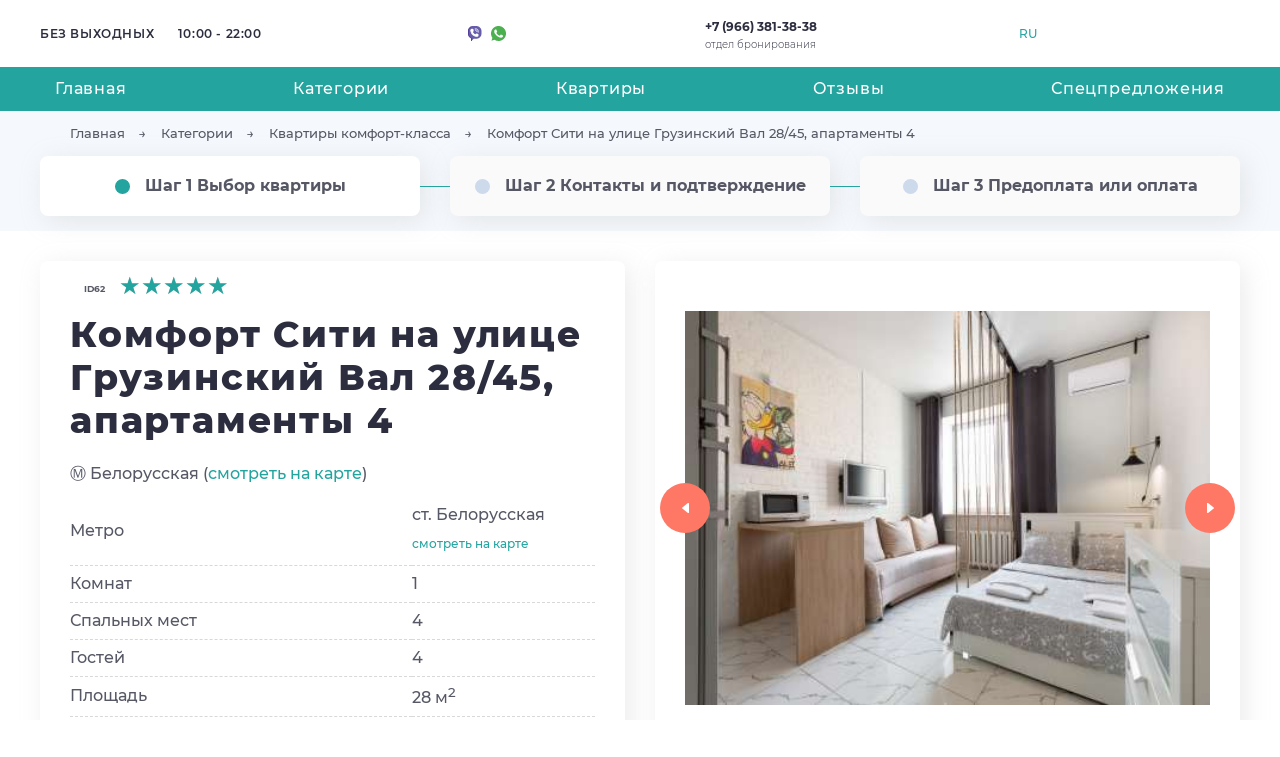

--- FILE ---
content_type: text/html; charset=UTF-8
request_url: https://comfortcity24.ru/apartments/comfort/gruzinskiy-val-28-45-27
body_size: 13271
content:
<!doctype html>
<html lang="ru">
<head>
    <title>Комфорт Сити на улице Грузинский Вал 28/45, апартаменты 4 - Квартиры посуточно в Москве</title>
    <meta charset="utf-8">
    <meta name="csrf-token" content="Vu8S5q8eXZeoZXybX8w4qaA4n9HY6biPedK6iUt6">
    <meta name="description" content="Ⓜ️ Белорусская">
    <meta name="viewport" content="width=device-width, initial-scale=1, shrink-to-fit=no">
    <link rel="icon" type="image/x-icon" href="https://comfortcity24.ru/favicon.ico"/>
        <meta property="og:site_name" content="comfortcity24.ru">
    <meta property="og:title" content="Комфорт Сити на улице Грузинский Вал 28/45, апартаменты 4">
    <meta property="og:description" content="Ⓜ️ Белорусская">
    <meta property="og:type" content="website">
    <meta property="og:url" content="https://comfortcity24.ru/apartments/comfort/gruzinskiy-val-28-45-27">
    <meta property="og:image" content="https://comfortcity24.ru/images/apartments/62/S7ZAohbFZnpwKNPs9HnJNHHuAUtGf9d0.jpg">            <link rel="alternate" hreflang="en" href="https://comfortcity24.ru/en/apartments/comfort/gruzinskiy-val-28-45-27"/>
            <link rel="alternate" hreflang="ru" href="https://comfortcity24.ru/apartments/comfort/gruzinskiy-val-28-45-27"/>
            </head>
<body>
<header class="header">
	<div class="header-row">
		<div class="container">
			<div class="header-row-wrap"><span class="btn-navi"></span>
				<div class="w-hours"><span>Без выходных</span><span> 10:00 - 22:00 </span></div>
									<div class="messengers">
						
						<ul class="messengers-list">
													<li><a class="viber" href="viber://add?number=+79663813838" target="_blank" rel="nofollow"></a></li>
							<li><a class="whats" href="whatsapp://send?phone=+79663813838" target="_blank" rel="nofollow"></a></li>
						</ul>
					</div>
													<div class="book-depart">
						<p><a class="phone-link" href="tel:+7-966-381-38-38">+7 (966) 381-38-38</a></p><span>отдел бронирования</span>
					</div>
								<div class="header-dropdown">
					<div class="dropdown-block">
						<div class="dropdown-block-selected">RU</div>
						<ul class="dropdown-block-list disabled">
																								<li>
										<a class="dropdown-block-item dropdown-toggle" href="https://comfortcity24.ru/en/apartments/comfort/gruzinskiy-val-28-45-27">
											EN
										</a>
									</li>
																																				</ul>
					</div>
					<!--
					<div class="header-dropdown-sep">|</div>
					<div class="dropdown-block">
						<div class="dropdown-block-selected">RUB</div>
						<ul class="dropdown-block-list">
																												</ul>
					</div>
					-->
				</div>
				<div class="social-block">
					<ul class="social-block-list">
																							</ul>
				</div>			</div>
		</div>
	</div>
	<div class="header-nav">
		<div class="container">
			<nav>
				<ul class="h-navi">
					<li class="h-navi-item ">
						<a class="h-navi-link" href="https://comfortcity24.ru" title="Главная" itemprop="name">Главная</a>
					</li>
					<li class="h-navi-item ">
						<a class="h-navi-link" href="https://comfortcity24.ru/categories" title="Категории" itemprop="name">Категории</a>
					</li>
					<li class="h-navi-item active ">
						<a class="h-navi-link" href="https://comfortcity24.ru/apartments" title="Квартиры" itemprop="name">Квартиры</a>
					</li>

					<li class="h-navi-item ">
						<a class="h-navi-link" href="https://comfortcity24.ru/reviews" title="Отзывы" itemprop="name">Отзывы</a>
					</li>
					<li class="h-navi-item ">
						<a class="h-navi-link" href="https://comfortcity24.ru/offers" title="Спецпредложения" itemprop="name">Спецпредложения</a>
					</li>
				</ul>
			</nav>
		</div>
	</div>
</header>

<div class="content">
        <div class="fixed-block">
        <div class="container">
            <div class="row">
                <div class="col-6">
                    <div class="fixed-block-wrap">
                        <div class="fixed-block-price"><strong>5000 ₽</strong> за сутки</div>
                        <div class="rate-block">
                            <div class="rateit" data-rateit-mode="font" data-rateit-resetable="false" data-rateit-value="0.38" data-action="https://comfortcity24.ru/rating" data-rating-type="apartment" data-record-id="62" style="font-size: 20px;"></div>
                        </div>
                    </div>
                </div>
                <div class="col-6"><a class="btn-primary" href="https://comfortcity24.ru/apartments/comfort/gruzinskiy-val-28-45-27/booking">Забронировать</a></div>
            </div>
        </div>
    </div>
    <section class="steps">
        <div class="container">
            <div class="breadcrumbs"><ul class="breadcrumbs-list" itemscope itemtype="http://schema.org/BreadcrumbList">
                                                <li class="breadcrumbs-item" itemprop="itemListElement" itemscope itemtype="http://schema.org/ListItem">
                        <a itemprop="item" href="https://comfortcity24.ru" class="breadcrumbs-link">
                            <span itemprop="name">Главная</span>
                        </a>
                        <meta itemprop="position" content="1"/>
                    </li>
                                                                <li class="breadcrumbs-item" itemprop="itemListElement" itemscope itemtype="http://schema.org/ListItem">
                        <a itemprop="item" href="https://comfortcity24.ru/categories" class="breadcrumbs-link">
                            <span itemprop="name">Категории</span>
                        </a>
                        <meta itemprop="position" content="2"/>
                    </li>
                                                                <li class="breadcrumbs-item" itemprop="itemListElement" itemscope itemtype="http://schema.org/ListItem">
                        <a itemprop="item" href="https://comfortcity24.ru/apartments/comfort" class="breadcrumbs-link">
                            <span itemprop="name">Квартиры комфорт-класса</span>
                        </a>
                        <meta itemprop="position" content="3"/>
                    </li>
                                                                <li class="breadcrumbs-item" itemprop="itemListElement" itemscope itemtype="http://schema.org/ListItem">
                        <span itemprop="name" class="breadcrumbs-page">Комфорт Сити на улице Грузинский Вал 28/45, апартаменты 4</span>
                        <meta itemprop="position" content="4"/>
                    </li>
                                    </ul>
    </div>
            <ul class="row steps-list">
                <li class="col-12 col-sm-12 col-md-4 col-lg-4 col-xl-4">
                    <div class="steps-item active"><span>Шаг 1  Выбор квартиры</span></div>
                </li>
                <li class="col-12 col-sm-12 col-md-4 col-lg-4 col-xl-4">
                    <div class="steps-item"><span>Шаг 2  Контакты и подтверждение</span></div>
                </li>
                <li class="col-12 col-sm-12 col-md-4 col-lg-4 col-xl-4">
                    <div class="steps-item"><span>Шаг 3  Предоплата или оплата</span></div>
                </li>
            </ul>
        </div>
    </section>
    <section class="card">
        <div class="container">
            <div class="row">
                <div class="col-12 col-sm-12 col-md-6 col-lg-6 col-xl-6">
                    <div class="card-col bg-box">
                        <div class="card-col-row">
                            <div class="card-id">id62</div>
                            <div class="rate-block big-rate-block flex-end">
                                <div class="rating-room rateit" data-rateit-mode="font" data-rateit-resetable="false" data-rateit-value="5" data-action="https://comfortcity24.ru/rating" data-rating-type="apartment" data-record-id="62"></div>
                            </div>
                        </div>
                        <form action="https://comfortcity24.ru/apartments/comfort/gruzinskiy-val-28-45-27/booking">
                            <h1>Комфорт Сити на улице Грузинский Вал 28/45, апартаменты 4</h1>
                            <div class="card-map-link">Ⓜ️ Белорусская (<a href="#map">смотреть на карте</a>)</div>
                            <table class="card-sheets">
                                <tr>
                                    <td class="col-1">Метро</td>
                                    <td class="col-2">
                                        <p>ст. Белорусская</p>
                                        <p><a href="https://comfortcity24.ru/metro?station=73#metro" target="_blank">смотреть на карте</a></p>
                                    </td>
                                </tr>
                                <tr>
                                    <td class="col-1">Комнат</td>
                                    <td class="col-2">1</td>
                                </tr>
                                <tr>
                                    <td class="col-1">Спальных мест</td>
                                    <td class="col-2">4</td>
                                </tr>
                                <tr>
                                    <td class="col-1">Гостей</td>
                                    <td class="col-2">4</td>
                                </tr>
                                <tr>
                                    <td class="col-1">Площадь</td>
                                    <td class="col-2">28 м<sup>2</sup></td>
                                </tr>
                                <tr>
                                    <td class="col-1">Этаж / этажность</td>
                                    <td class="col-2">2 / 6</td>
                                </tr>
                            </table>
                            <div class="card-form">
                                <div class="row" style="position: relative">
                                    <input type="hidden" id="apartment-date" value="">
                                    <div class="col-12 col-sm-12 col-md-12 col-lg-4 col-xl-4">
                                        <div class="form-block-inp i--datepicker"><i></i>
                                            <input type="text" id="apartment-start" name="arrival" value="" class="apartment-start open-datepickers" readonly placeholder="Заезд" autocomplete="off">
                                        </div>
                                    </div>
                                    <div class="col-12 col-sm-12 col-md-12 col-lg-4 col-xl-4">
                                        <div class="form-block-inp i--datepicker"><i></i>
                                            <input type="text" id="apartment-end" name="depart" value="" class="apartment-end open-datepickers" readonly placeholder="Выезд" autocomplete="off">
                                        </div>
                                    </div>
                                    <div class="col-12 col-sm-12 col-md-12 col-lg-4 col-xl-4">
                                        <select name="guests" class="selectpicker">
                                            <option selected disabled value="">Гостей</option>
                                                                                            <option value="1">1</option>
                                                                                            <option value="2">2</option>
                                                                                            <option value="3">3</option>
                                                                                            <option value="4">4</option>
                                                                                    </select>
                                    </div>
                                </div>
                            </div>
                            <div class="check-item">
                                <label class="check-item-label" for="id">
                                    <input type="checkbox" id="id" name="dataProcess" checked><span class="check-item-dot"></span><span class="check-item-name">Соглашаюсь с <a href="/page/agreement" target="_blank" rel="nofollow">правилами</a> и даю согласие на обработку моих личных данных</span>
                                </label>
                            </div>
                            <div class="check-item">
                                <label class="check-item-label" for="id1">
                                    <input type="checkbox" id="id1" name="subscription" checked><span class="check-item-dot"></span><span class="check-item-name">Подписка на новости, акции, скидки</span>
                                </label>
                            </div>
                            <div class="check-item">
                                <label class="check-item-label" for="id2">
                                    <input type="checkbox" id="id2" name="agreement" checked><span class="check-item-dot"></span><span class="check-item-name">Согласен с лицензионным соглашением</span>
                                </label>
                            </div>
                            <div class="card-buttons">
                                <div class="row align-items-center">
                                    <div class="col-12 col-sm-12 col-md-10 col-lg-7 col-xl-8">
                                        <div class="card-price">
                                            <span>Цена:</span>
                                                                                            <strong>5000 ₽</strong>
                                                                                    </div>
                                                                                <div class="card-price total-prise" style="display: none">
                                            <span><span class="booking-nights">~</span> суток</span>
                                            <strong>
                                                <span class="sum">~</span> ₽                                            </strong>
                                        </div>
                                    </div>
                                    <div class="col-12 col-sm-12 col-md-12 col-lg-5 col-xl-4">
                                        <div class="card-buttons-wrap">
                                            <button class="btn-primary" type="submit">Забронировать</button>
                                        </div>
                                    </div>
                                </div>
                            </div>
                        </form>
                    </div>
                </div>
                <div class="col-12 col-sm-12 col-md-6 col-lg-6 col-xl-6">
                    <div class="card-slider bg-box">
                        <div class="owl-carousel">
                                                            <a class="item" data-hash="image-0" data-thumb="https://comfortcity24.ru/images/apartments/62/S7ZAohbFZnpwKNPs9HnJNHHuAUtGf9d0@100.jpg" data-fancybox="gallery" href="https://comfortcity24.ru/images/apartments/62/S7ZAohbFZnpwKNPs9HnJNHHuAUtGf9d0.jpg" data-caption="">
                                    <img class="img-fluid" itemprop="image" src="https://comfortcity24.ru/images/apartments/62/S7ZAohbFZnpwKNPs9HnJNHHuAUtGf9d0@440.jpg" alt=""/>
                                </a>
                                                            <a class="item" data-hash="image-1" data-thumb="https://comfortcity24.ru/images/apartments/62/yuLdmIrdwZckjJP5rbppcegpnZ01yx49@100.jpg" data-fancybox="gallery" href="https://comfortcity24.ru/images/apartments/62/yuLdmIrdwZckjJP5rbppcegpnZ01yx49.jpg" data-caption="">
                                    <img class="img-fluid" itemprop="image" src="https://comfortcity24.ru/images/apartments/62/yuLdmIrdwZckjJP5rbppcegpnZ01yx49@440.jpg" alt=""/>
                                </a>
                                                            <a class="item" data-hash="image-2" data-thumb="https://comfortcity24.ru/images/apartments/62/VO7L4zckxrZpCJrnkoJdrqRdSx2ZKZtf@100.jpg" data-fancybox="gallery" href="https://comfortcity24.ru/images/apartments/62/VO7L4zckxrZpCJrnkoJdrqRdSx2ZKZtf.jpg" data-caption="">
                                    <img class="img-fluid" itemprop="image" src="https://comfortcity24.ru/images/apartments/62/VO7L4zckxrZpCJrnkoJdrqRdSx2ZKZtf@440.jpg" alt=""/>
                                </a>
                                                            <a class="item" data-hash="image-3" data-thumb="https://comfortcity24.ru/images/apartments/62/onGnLB6mLsLuGM9rnMnyYob3GmCzuAfc@100.jpg" data-fancybox="gallery" href="https://comfortcity24.ru/images/apartments/62/onGnLB6mLsLuGM9rnMnyYob3GmCzuAfc.jpg" data-caption="">
                                    <img class="img-fluid" itemprop="image" src="https://comfortcity24.ru/images/apartments/62/onGnLB6mLsLuGM9rnMnyYob3GmCzuAfc@440.jpg" alt=""/>
                                </a>
                                                            <a class="item" data-hash="image-4" data-thumb="https://comfortcity24.ru/images/apartments/62/igtbLPw103GmyiApoouuCUapLDo7jDi1@100.jpg" data-fancybox="gallery" href="https://comfortcity24.ru/images/apartments/62/igtbLPw103GmyiApoouuCUapLDo7jDi1.jpg" data-caption="">
                                    <img class="img-fluid" itemprop="image" src="https://comfortcity24.ru/images/apartments/62/igtbLPw103GmyiApoouuCUapLDo7jDi1@440.jpg" alt=""/>
                                </a>
                                                            <a class="item" data-hash="image-5" data-thumb="https://comfortcity24.ru/images/apartments/62/pSVLyFFQfFTvO4UWnUb6LzrllNUT5XYd@100.jpg" data-fancybox="gallery" href="https://comfortcity24.ru/images/apartments/62/pSVLyFFQfFTvO4UWnUb6LzrllNUT5XYd.jpg" data-caption="">
                                    <img class="img-fluid" itemprop="image" src="https://comfortcity24.ru/images/apartments/62/pSVLyFFQfFTvO4UWnUb6LzrllNUT5XYd@440.jpg" alt=""/>
                                </a>
                                                            <a class="item" data-hash="image-6" data-thumb="https://comfortcity24.ru/images/apartments/62/m5Li0slkhE93beDRkZYI2bbzKGf6ZEOy@100.jpg" data-fancybox="gallery" href="https://comfortcity24.ru/images/apartments/62/m5Li0slkhE93beDRkZYI2bbzKGf6ZEOy.jpg" data-caption="">
                                    <img class="img-fluid" itemprop="image" src="https://comfortcity24.ru/images/apartments/62/m5Li0slkhE93beDRkZYI2bbzKGf6ZEOy@440.jpg" alt=""/>
                                </a>
                                                            <a class="item" data-hash="image-7" data-thumb="https://comfortcity24.ru/images/apartments/62/XQ6vQXEBFtNK2PQqXf7qGc4GsSzJoa7t@100.jpg" data-fancybox="gallery" href="https://comfortcity24.ru/images/apartments/62/XQ6vQXEBFtNK2PQqXf7qGc4GsSzJoa7t.jpg" data-caption="">
                                    <img class="img-fluid" itemprop="image" src="https://comfortcity24.ru/images/apartments/62/XQ6vQXEBFtNK2PQqXf7qGc4GsSzJoa7t@440.jpg" alt=""/>
                                </a>
                                                            <a class="item" data-hash="image-8" data-thumb="https://comfortcity24.ru/images/apartments/62/QWEYspMcXLezxygc0fSa60IsHGsHfyNw@100.jpg" data-fancybox="gallery" href="https://comfortcity24.ru/images/apartments/62/QWEYspMcXLezxygc0fSa60IsHGsHfyNw.jpg" data-caption="">
                                    <img class="img-fluid" itemprop="image" src="https://comfortcity24.ru/images/apartments/62/QWEYspMcXLezxygc0fSa60IsHGsHfyNw@440.jpg" alt=""/>
                                </a>
                                                            <a class="item" data-hash="image-9" data-thumb="https://comfortcity24.ru/images/apartments/62/yPWM6Cl41ST25DF4NOFNTOsKwAiLODkK@100.jpg" data-fancybox="gallery" href="https://comfortcity24.ru/images/apartments/62/yPWM6Cl41ST25DF4NOFNTOsKwAiLODkK.jpg" data-caption="">
                                    <img class="img-fluid" itemprop="image" src="https://comfortcity24.ru/images/apartments/62/yPWM6Cl41ST25DF4NOFNTOsKwAiLODkK@440.jpg" alt=""/>
                                </a>
                                                            <a class="item" data-hash="image-10" data-thumb="https://comfortcity24.ru/images/apartments/62/kR623zWYdIbu4ZkeQH8yUiRYcH7hHY45@100.jpg" data-fancybox="gallery" href="https://comfortcity24.ru/images/apartments/62/kR623zWYdIbu4ZkeQH8yUiRYcH7hHY45.jpg" data-caption="">
                                    <img class="img-fluid" itemprop="image" src="https://comfortcity24.ru/images/apartments/62/kR623zWYdIbu4ZkeQH8yUiRYcH7hHY45@440.jpg" alt=""/>
                                </a>
                                                            <a class="item" data-hash="image-11" data-thumb="https://comfortcity24.ru/images/apartments/62/EQHBmQAm16iMc8OsWswyMZW6rQzcwYOH@100.jpg" data-fancybox="gallery" href="https://comfortcity24.ru/images/apartments/62/EQHBmQAm16iMc8OsWswyMZW6rQzcwYOH.jpg" data-caption="">
                                    <img class="img-fluid" itemprop="image" src="https://comfortcity24.ru/images/apartments/62/EQHBmQAm16iMc8OsWswyMZW6rQzcwYOH@440.jpg" alt=""/>
                                </a>
                                                            <a class="item" data-hash="image-12" data-thumb="https://comfortcity24.ru/images/apartments/62/qZkLwzeE4I9ZsGehgWJZBDzoIDXfluGj@100.jpg" data-fancybox="gallery" href="https://comfortcity24.ru/images/apartments/62/qZkLwzeE4I9ZsGehgWJZBDzoIDXfluGj.jpg" data-caption="">
                                    <img class="img-fluid" itemprop="image" src="https://comfortcity24.ru/images/apartments/62/qZkLwzeE4I9ZsGehgWJZBDzoIDXfluGj@440.jpg" alt=""/>
                                </a>
                                                            <a class="item" data-hash="image-13" data-thumb="https://comfortcity24.ru/images/apartments/62/lf1636enBnu7H9yD6CJgnpIWYHgW8NyK@100.jpg" data-fancybox="gallery" href="https://comfortcity24.ru/images/apartments/62/lf1636enBnu7H9yD6CJgnpIWYHgW8NyK.jpg" data-caption="">
                                    <img class="img-fluid" itemprop="image" src="https://comfortcity24.ru/images/apartments/62/lf1636enBnu7H9yD6CJgnpIWYHgW8NyK@440.jpg" alt=""/>
                                </a>
                                                            <a class="item" data-hash="image-14" data-thumb="https://comfortcity24.ru/images/apartments/62/Vwa9h602N27mHeKBKikkFhOqQxa3QMd8@100.jpg" data-fancybox="gallery" href="https://comfortcity24.ru/images/apartments/62/Vwa9h602N27mHeKBKikkFhOqQxa3QMd8.jpg" data-caption="">
                                    <img class="img-fluid" itemprop="image" src="https://comfortcity24.ru/images/apartments/62/Vwa9h602N27mHeKBKikkFhOqQxa3QMd8@440.jpg" alt=""/>
                                </a>
                                                            <a class="item" data-hash="image-15" data-thumb="https://comfortcity24.ru/images/apartments/62/hDbLIwHaExSjhlskaUZA3wt0lGN7i12c@100.jpg" data-fancybox="gallery" href="https://comfortcity24.ru/images/apartments/62/hDbLIwHaExSjhlskaUZA3wt0lGN7i12c.jpg" data-caption="">
                                    <img class="img-fluid" itemprop="image" src="https://comfortcity24.ru/images/apartments/62/hDbLIwHaExSjhlskaUZA3wt0lGN7i12c@440.jpg" alt=""/>
                                </a>
                                                            <a class="item" data-hash="image-16" data-thumb="https://comfortcity24.ru/images/apartments/62/f6owkeW1FyoHYnxuQBrvhjLtqLk2bhyH@100.jpg" data-fancybox="gallery" href="https://comfortcity24.ru/images/apartments/62/f6owkeW1FyoHYnxuQBrvhjLtqLk2bhyH.jpg" data-caption="">
                                    <img class="img-fluid" itemprop="image" src="https://comfortcity24.ru/images/apartments/62/f6owkeW1FyoHYnxuQBrvhjLtqLk2bhyH@440.jpg" alt=""/>
                                </a>
                                                            <a class="item" data-hash="image-17" data-thumb="https://comfortcity24.ru/images/apartments/62/Q1rRTEgMwZ2oSl7TYL5VSA5A9IMZ1vAJ@100.jpg" data-fancybox="gallery" href="https://comfortcity24.ru/images/apartments/62/Q1rRTEgMwZ2oSl7TYL5VSA5A9IMZ1vAJ.jpg" data-caption="">
                                    <img class="img-fluid" itemprop="image" src="https://comfortcity24.ru/images/apartments/62/Q1rRTEgMwZ2oSl7TYL5VSA5A9IMZ1vAJ@440.jpg" alt=""/>
                                </a>
                                                            <a class="item" data-hash="image-18" data-thumb="https://comfortcity24.ru/images/apartments/62/gzPiLApGfqkGcCHRSb8d3VGsqBINJLRk@100.jpg" data-fancybox="gallery" href="https://comfortcity24.ru/images/apartments/62/gzPiLApGfqkGcCHRSb8d3VGsqBINJLRk.jpg" data-caption="">
                                    <img class="img-fluid" itemprop="image" src="https://comfortcity24.ru/images/apartments/62/gzPiLApGfqkGcCHRSb8d3VGsqBINJLRk@440.jpg" alt=""/>
                                </a>
                                                            <a class="item" data-hash="image-19" data-thumb="https://comfortcity24.ru/images/apartments/62/hDclby6l4VWKcR4nqw7OkiCRhXdfqCvN@100.jpg" data-fancybox="gallery" href="https://comfortcity24.ru/images/apartments/62/hDclby6l4VWKcR4nqw7OkiCRhXdfqCvN.jpg" data-caption="">
                                    <img class="img-fluid" itemprop="image" src="https://comfortcity24.ru/images/apartments/62/hDclby6l4VWKcR4nqw7OkiCRhXdfqCvN@440.jpg" alt=""/>
                                </a>
                                                            <a class="item" data-hash="image-20" data-thumb="https://comfortcity24.ru/images/apartments/62/vPC0fNQy5lNGvbNBqSjr2r8j18wbObWn@100.jpg" data-fancybox="gallery" href="https://comfortcity24.ru/images/apartments/62/vPC0fNQy5lNGvbNBqSjr2r8j18wbObWn.jpg" data-caption="">
                                    <img class="img-fluid" itemprop="image" src="https://comfortcity24.ru/images/apartments/62/vPC0fNQy5lNGvbNBqSjr2r8j18wbObWn@440.jpg" alt=""/>
                                </a>
                                                            <a class="item" data-hash="image-21" data-thumb="https://comfortcity24.ru/images/apartments/62/nKNdYtB7xcxCthfLDDxmgyIsmIiArI9f@100.jpg" data-fancybox="gallery" href="https://comfortcity24.ru/images/apartments/62/nKNdYtB7xcxCthfLDDxmgyIsmIiArI9f.jpg" data-caption="">
                                    <img class="img-fluid" itemprop="image" src="https://comfortcity24.ru/images/apartments/62/nKNdYtB7xcxCthfLDDxmgyIsmIiArI9f@440.jpg" alt=""/>
                                </a>
                                                            <a class="item" data-hash="image-22" data-thumb="https://comfortcity24.ru/images/apartments/62/9L9nD1t87cpzTMze9pDjblxaE1MotXn4@100.jpg" data-fancybox="gallery" href="https://comfortcity24.ru/images/apartments/62/9L9nD1t87cpzTMze9pDjblxaE1MotXn4.jpg" data-caption="">
                                    <img class="img-fluid" itemprop="image" src="https://comfortcity24.ru/images/apartments/62/9L9nD1t87cpzTMze9pDjblxaE1MotXn4@440.jpg" alt=""/>
                                </a>
                                                            <a class="item" data-hash="image-23" data-thumb="https://comfortcity24.ru/images/apartments/62/cVBjhwtHvTliDBN6feVExBO0cuGI4QmR@100.jpg" data-fancybox="gallery" href="https://comfortcity24.ru/images/apartments/62/cVBjhwtHvTliDBN6feVExBO0cuGI4QmR.jpg" data-caption="">
                                    <img class="img-fluid" itemprop="image" src="https://comfortcity24.ru/images/apartments/62/cVBjhwtHvTliDBN6feVExBO0cuGI4QmR@440.jpg" alt=""/>
                                </a>
                                                            <a class="item" data-hash="image-24" data-thumb="https://comfortcity24.ru/images/apartments/62/YRpHyh7MgEF0AT4U0IMpguppyB187OMN@100.jpg" data-fancybox="gallery" href="https://comfortcity24.ru/images/apartments/62/YRpHyh7MgEF0AT4U0IMpguppyB187OMN.jpg" data-caption="">
                                    <img class="img-fluid" itemprop="image" src="https://comfortcity24.ru/images/apartments/62/YRpHyh7MgEF0AT4U0IMpguppyB187OMN@440.jpg" alt=""/>
                                </a>
                                                            <a class="item" data-hash="image-25" data-thumb="https://comfortcity24.ru/images/apartments/62/xxYBU8iO12LV8OuEmtYHowLfWxKYyVHB@100.jpg" data-fancybox="gallery" href="https://comfortcity24.ru/images/apartments/62/xxYBU8iO12LV8OuEmtYHowLfWxKYyVHB.jpg" data-caption="">
                                    <img class="img-fluid" itemprop="image" src="https://comfortcity24.ru/images/apartments/62/xxYBU8iO12LV8OuEmtYHowLfWxKYyVHB@440.jpg" alt=""/>
                                </a>
                                                    </div>
                        <ul class="card-slider-pictures">
                                                            <li><a href="#image-0"><img class="img-fluid" src="https://comfortcity24.ru/images/apartments/62/S7ZAohbFZnpwKNPs9HnJNHHuAUtGf9d0@100.jpg"></a></li>
                                                            <li><a href="#image-1"><img class="img-fluid" src="https://comfortcity24.ru/images/apartments/62/yuLdmIrdwZckjJP5rbppcegpnZ01yx49@100.jpg"></a></li>
                                                            <li><a href="#image-2"><img class="img-fluid" src="https://comfortcity24.ru/images/apartments/62/VO7L4zckxrZpCJrnkoJdrqRdSx2ZKZtf@100.jpg"></a></li>
                                                            <li><a href="#image-3"><img class="img-fluid" src="https://comfortcity24.ru/images/apartments/62/onGnLB6mLsLuGM9rnMnyYob3GmCzuAfc@100.jpg"></a></li>
                                                            <li><a href="#image-4"><img class="img-fluid" src="https://comfortcity24.ru/images/apartments/62/igtbLPw103GmyiApoouuCUapLDo7jDi1@100.jpg"></a></li>
                                                            <li><a href="#image-5"><img class="img-fluid" src="https://comfortcity24.ru/images/apartments/62/pSVLyFFQfFTvO4UWnUb6LzrllNUT5XYd@100.jpg"></a></li>
                                                            <li><a href="#image-6"><img class="img-fluid" src="https://comfortcity24.ru/images/apartments/62/m5Li0slkhE93beDRkZYI2bbzKGf6ZEOy@100.jpg"></a></li>
                                                            <li><a href="#image-7"><img class="img-fluid" src="https://comfortcity24.ru/images/apartments/62/XQ6vQXEBFtNK2PQqXf7qGc4GsSzJoa7t@100.jpg"></a></li>
                                                            <li><a href="#image-8"><img class="img-fluid" src="https://comfortcity24.ru/images/apartments/62/QWEYspMcXLezxygc0fSa60IsHGsHfyNw@100.jpg"></a></li>
                                                            <li><a href="#image-9"><img class="img-fluid" src="https://comfortcity24.ru/images/apartments/62/yPWM6Cl41ST25DF4NOFNTOsKwAiLODkK@100.jpg"></a></li>
                                                            <li><a href="#image-10"><img class="img-fluid" src="https://comfortcity24.ru/images/apartments/62/kR623zWYdIbu4ZkeQH8yUiRYcH7hHY45@100.jpg"></a></li>
                                                            <li><a href="#image-11"><img class="img-fluid" src="https://comfortcity24.ru/images/apartments/62/EQHBmQAm16iMc8OsWswyMZW6rQzcwYOH@100.jpg"></a></li>
                                                            <li><a href="#image-12"><img class="img-fluid" src="https://comfortcity24.ru/images/apartments/62/qZkLwzeE4I9ZsGehgWJZBDzoIDXfluGj@100.jpg"></a></li>
                                                            <li><a href="#image-13"><img class="img-fluid" src="https://comfortcity24.ru/images/apartments/62/lf1636enBnu7H9yD6CJgnpIWYHgW8NyK@100.jpg"></a></li>
                                                            <li><a href="#image-14"><img class="img-fluid" src="https://comfortcity24.ru/images/apartments/62/Vwa9h602N27mHeKBKikkFhOqQxa3QMd8@100.jpg"></a></li>
                                                            <li><a href="#image-15"><img class="img-fluid" src="https://comfortcity24.ru/images/apartments/62/hDbLIwHaExSjhlskaUZA3wt0lGN7i12c@100.jpg"></a></li>
                                                            <li><a href="#image-16"><img class="img-fluid" src="https://comfortcity24.ru/images/apartments/62/f6owkeW1FyoHYnxuQBrvhjLtqLk2bhyH@100.jpg"></a></li>
                                                            <li><a href="#image-17"><img class="img-fluid" src="https://comfortcity24.ru/images/apartments/62/Q1rRTEgMwZ2oSl7TYL5VSA5A9IMZ1vAJ@100.jpg"></a></li>
                                                            <li><a href="#image-18"><img class="img-fluid" src="https://comfortcity24.ru/images/apartments/62/gzPiLApGfqkGcCHRSb8d3VGsqBINJLRk@100.jpg"></a></li>
                                                            <li><a href="#image-19"><img class="img-fluid" src="https://comfortcity24.ru/images/apartments/62/hDclby6l4VWKcR4nqw7OkiCRhXdfqCvN@100.jpg"></a></li>
                                                            <li><a href="#image-20"><img class="img-fluid" src="https://comfortcity24.ru/images/apartments/62/vPC0fNQy5lNGvbNBqSjr2r8j18wbObWn@100.jpg"></a></li>
                                                            <li><a href="#image-21"><img class="img-fluid" src="https://comfortcity24.ru/images/apartments/62/nKNdYtB7xcxCthfLDDxmgyIsmIiArI9f@100.jpg"></a></li>
                                                            <li><a href="#image-22"><img class="img-fluid" src="https://comfortcity24.ru/images/apartments/62/9L9nD1t87cpzTMze9pDjblxaE1MotXn4@100.jpg"></a></li>
                                                            <li><a href="#image-23"><img class="img-fluid" src="https://comfortcity24.ru/images/apartments/62/cVBjhwtHvTliDBN6feVExBO0cuGI4QmR@100.jpg"></a></li>
                                                            <li><a href="#image-24"><img class="img-fluid" src="https://comfortcity24.ru/images/apartments/62/YRpHyh7MgEF0AT4U0IMpguppyB187OMN@100.jpg"></a></li>
                                                            <li><a href="#image-25"><img class="img-fluid" src="https://comfortcity24.ru/images/apartments/62/xxYBU8iO12LV8OuEmtYHowLfWxKYyVHB@100.jpg"></a></li>
                                                    </ul>
                    </div>
                </div>
            </div>
            <div class="card-about bg-box text-block with-hidden-text">
                <h2>О квартире</h2>
                <p><span style="font-size:14px;">🏠&nbsp;<b>Дорогие гости , Компания Комфорт Сити приветствует Вас !&nbsp;<img alt="smiley" height="23" src="https://comfortcity24.ru/libs/ckeditor/plugins/smiley/images/regular_smile.png" title="smiley" width="23" /></b><br />
<b>У нас огромный выбор и самые высокие отзывы .</b><br />
<strong>Ваш адрес :&nbsp;</strong><br />
г. Москва , Грузинский вал 28/45<br />
Ⓜ️ Белорусская&nbsp;<br />
Ⓜ️ Маяковская&nbsp;<br />
Ⓜ️ Тверская&nbsp;&nbsp;<br />
Ⓜ️ Новослободская&nbsp;<br />
Ⓜ️ Баррикадная&nbsp;<br />
<strong>Что находится рядом &nbsp;: &nbsp;</strong>Патриаршие Пруды<strong>, &nbsp;</strong>&nbsp;улица Тверская-Ямская, НИИ нейрохирургии имени Н. Н. Бурденко РАМН , детская Филатовская Больница 🏥, АО &laquo; Медицина &raquo; , &nbsp;Пограничная академия ФСБ России 👮&zwj;♂️🚔 , клинка &nbsp;Боткина , Герцмана , центр Гематологии &nbsp;&nbsp;, Белорусский вокзал , Киевский вокзал , Савеловский вокзал , Рижский вокзал , Павелецкий вокзал , Красная площадь, НИИ клиника Склифосовского , НМИЦ глазная клиника Гельмгельца, клиника Пирогова , Морозовская детская больница, &nbsp;больница Вишневского&nbsp;<br />
🏠&nbsp;<strong>Инструкция по заезду :&nbsp;</strong><br />
&bull; При заселении необходимо предоставить паспорт с пропиской &nbsp;для заключения договора.<br />
&bull; Вносится&nbsp;&nbsp;страховой депозит💰&nbsp;в размере 5000&nbsp;&nbsp;тысяч рублей , который возвращается при выезде после проверки квартиры горничной - до 18&nbsp;часов вечера .&nbsp;<br />
<strong>🏠&nbsp;В квартире для удобного проживания имеется :&nbsp;</strong><br />
&nbsp;Современная мебель 🛋 ,&nbsp;&nbsp;двухспальная кровать и двухместный&nbsp;&nbsp;раскладной диван, бытовая техника, &nbsp;кондиционер , скоростной WI-FI, Спутниковое ТВ 📺, стиральная машина, гладильная доска, сушка для белья ,&nbsp;&nbsp;оборудованная кухня, полный комплект посуды 🍽 для приготовления и приёма пищи , шампунь и мыло гостиничного типа,&nbsp;&nbsp;одноразовые тапочки 🛁.<br />
🏠<strong>Спальные места&nbsp;</strong>: 2+2&nbsp;<br />
▪️После каждого выезда гостей проводим генеральную уборку&nbsp;<br />
▪️Фото квартир полностью соответствуют действительности<br />
<strong>Дополнительные услуги:</strong><br />
&bull; Дополнительные комплекты постельное белья и одеяла по запросу - 1000 рублей за комплект&nbsp;<br />
&bull; Дополнительная уборка оплачивается отдельно - 2000 рублей .<br />
🏠<strong>Время заезда и выезда:</strong><br />
&bull;&nbsp;<strong>Заезд</strong>: с 15:00<br />
&bull;&nbsp;<strong>Выезд</strong>: до 11:00<br />
✅ Заселение &nbsp;бесконтактное &ndash; установлен электронный замок с кодом доступа.<br />
✅ Заезд после 21-00 оплата производится сразу в полном объёме!!!!!!!!<br />
✅ Оплата наличными , на счет организации , по ссылке картой .&nbsp;<br />
🏠<strong>ЗАПРЕЩЕНО (депозит не возвращается):</strong><br />
🚫 Курение<br />
🚫Вечеринки, праздники, дни рождения и подобные мероприятия💃&nbsp;<br />
🚫Проживание с животными&nbsp;🐈<br />
<strong>По предварительному согласованию:</strong>&bull;<br />
гости младше 21 года&nbsp;<br />
ранний заезд и поздний выезд оплачивается дополнительно в размере стоимости&nbsp;&nbsp;суток .</span></p>
                <div class="with-hidden-text-btns"><span class="btn-primary more">узнать больше</span><span class="btn-primary less">скрыть</span></div>
            </div>
            <div class="card-options bg-box">
                <h2>В квартире есть</h2>
                <div class="row">
                                                                                                <div class="col-12 col-sm-12 col-md-6 col-lg-3 col-xl-3">
                                <div class="card-option-item ic1">
                                                                            <div class="card-option-item--logo" style="background-image: url('https://comfortcity24.ru/images/conveniences/PXKDNj7EN706hh6Ku95zmH7BpaGtL0zEof9dEQL2.png'); background-size: 45%"></div>
                                                                        <div class="card-option-item--title">Ванная комната</div>
                                    <ul class="card-option-item--list">
                                                                                    <li>Сушилка для белья</li>
                                                                                    <li>Фен</li>
                                                                                    <li>Горячая вода</li>
                                                                                    <li>Шампунь</li>
                                                                                    <li>Мыло</li>
                                                                                    <li>Полотенца</li>
                                                                                    <li>Стиральная машина</li>
                                                                            </ul>
                                </div>
                            </div>
                                                                                                                        <div class="col-12 col-sm-12 col-md-6 col-lg-3 col-xl-3">
                                <div class="card-option-item ic1">
                                                                            <div class="card-option-item--logo" style="background-image: url('https://comfortcity24.ru/images/conveniences/EX1ub4AtI8LBJmiuhIk8R6FFAE4sVxIy1L3fZmY1.png'); background-size: 45%"></div>
                                                                        <div class="card-option-item--title">Спальня</div>
                                    <ul class="card-option-item--list">
                                                                                    <li>Плечики</li>
                                                                                    <li>Постельное бельё</li>
                                                                                    <li>Тапочки</li>
                                                                            </ul>
                                </div>
                            </div>
                                                                                                                        <div class="col-12 col-sm-12 col-md-6 col-lg-3 col-xl-3">
                                <div class="card-option-item ic1">
                                                                            <div class="card-option-item--logo" style="background-image: url('https://comfortcity24.ru/images/conveniences/jUUHpO1LUmKlvi1QrIBeQ2xKZORvGIuA8FAtTr4i.png'); background-size: 45%"></div>
                                                                        <div class="card-option-item--title">Оснащение</div>
                                    <ul class="card-option-item--list">
                                                                                    <li>Платное паркинг место</li>
                                                                            </ul>
                                </div>
                            </div>
                                                                                                                        <div class="col-12 col-sm-12 col-md-6 col-lg-3 col-xl-3">
                                <div class="card-option-item ic1">
                                                                            <div class="card-option-item--logo" style="background-image: url('https://comfortcity24.ru/images/conveniences/wN8pNCOXdL4fiWqWOi7E7fYAAm3HfPU330vYdSIZ.png'); background-size: 45%"></div>
                                                                        <div class="card-option-item--title">Удобства</div>
                                    <ul class="card-option-item--list">
                                                                                    <li>Кондиционер</li>
                                                                                    <li>Мебель в комнатах</li>
                                                                                    <li>Отопление</li>
                                                                                    <li>Утюг</li>
                                                                                    <li>Гладильная доска</li>
                                                                                    <li>Телевизор</li>
                                                                                    <li>Wi-Fi интернет</li>
                                                                            </ul>
                                </div>
                            </div>
                                                                                                                        <div class="col-12 col-sm-12 col-md-6 col-lg-3 col-xl-3">
                                <div class="card-option-item ic1">
                                                                            <div class="card-option-item--logo" style="background-image: url('https://comfortcity24.ru/images/conveniences/8Wlr4PABbMbJck4Cshj7lnj2L03beAZoYObR2oui.png'); background-size: 45%"></div>
                                                                        <div class="card-option-item--title">Кухня</div>
                                    <ul class="card-option-item--list">
                                                                                    <li>Столовые приборы</li>
                                                                                    <li>Посуда</li>
                                                                                    <li>Холодильник</li>
                                                                                    <li>Чайник</li>
                                                                                    <li>Кухонная мебель</li>
                                                                                    <li>Микроволновая печь</li>
                                                                            </ul>
                                </div>
                            </div>
                                                                                                                        <div class="col-12 col-sm-12 col-md-6 col-lg-3 col-xl-3">
                                <div class="card-option-item ic1">
                                                                            <div class="card-option-item--logo" style="background-image: url('https://comfortcity24.ru/images/conveniences/hbNjjacohLcvhuXTYPPRS7NeoejTbSFyikgCev1m.png'); background-size: 45%"></div>
                                                                        <div class="card-option-item--title">Безопасность</div>
                                    <ul class="card-option-item--list">
                                                                                    <li>Металлическая дверь</li>
                                                                            </ul>
                                </div>
                            </div>
                                                            </div>
            </div>
            <div class="card-geo bg-box" id="map">
                <h2>Расположение</h2>
                <div id="map-block" style="height: 400px;"></div>
            </div>
            <div class="card-book-btn"><a class="btn-primary" href="https://comfortcity24.ru/apartments/comfort/gruzinskiy-val-28-45-27/booking">Забронировать</a></div>
            <div class="payment-format">
                <h3 class="title-box">Что я получу?</h3>
                <div class="benefits-row">
                    <div class="row">
                        <div class="col-12 col-sm-6 col-md-6 col-lg-3 col-xl-3">
                            <div class="benefit-item ic13">
                                <div class="benefit-item-icon"></div>
                                <div class="benefit-item-title">Комфортные квартирым <br> по разумным ценам</div>
                            </div>
                        </div>
                        <div class="col-12 col-sm-6 col-md-6 col-lg-3 col-xl-3">
                            <div class="benefit-item ic14">
                                <div class="benefit-item-icon"></div>
                                <div class="benefit-item-title">100% Гарантированное <br> бронирование.</div>
                            </div>
                        </div>
                        <div class="col-12 col-sm-6 col-md-6 col-lg-3 col-xl-3">
                            <div class="benefit-item ic9">
                                <div class="benefit-item-icon"></div>
                                <div class="benefit-item-title">В центре Москвы, <br> рядом с метро</div>
                            </div>
                        </div>
                        <div class="col-12 col-sm-6 col-md-6 col-lg-3 col-xl-3">
                            <div class="benefit-item ic12">
                                <div class="benefit-item-icon"></div>
                                <div class="benefit-item-title">Интернет Wi-Fi <br> на всех квартирах</div>
                            </div>
                        </div>
                    </div>
                </div>
            </div>
            <div class="card-reviews bg-box">
                <h3>Отзывы</h3>
                                    <div class="text-center mb-4 mt-4">
                        <h4>Список отзывов пуст</h4>
                        <p>Сделайте бронирование и оставьте о нас отзыв, спасибо</p>
                    </div>
                                <div class="card-reviews-btns"><a class="btn-primary" href="https://comfortcity24.ru/reviews">все отзывы</a></div>
                
                
                
                
                
                
                
                
                
                
                
                
                
                
                
                
                
            </div>
            <div>
                <h3>Похожие предложения</h3>
            </div>
        </div>

    </section>
    <section class="slider-section mb-0" >
        <div class="container">
            <div class="owl-slider-list owl-carousel">
                                    <div><div class="preview-item">
                        <a class="preview-item-picture" href="https://comfortcity24.ru/apartments/comfort/gruzinskiy-val-28-45-25">
                                                            <img class="img-fluid" src="https://comfortcity24.ru/img/home.svg" data-src="https://comfortcity24.ru/images/apartments/60/NBnKL3Nr6UeEOPJdBEHdqzVhnV7CDpoe@440.jpg" alt="">
                                                    </a>
                                                <div class="preview-item-wrap">
                            <div class="preview-item-rate">
                                <div class="preview-item-id">ID 60</div>
                                <div class="rate-block">
                                    <span class="active"></span>
                                    <span class="active"></span>
                                    <span class="active"></span>
                                    <span class="active"></span>
                                    <span class="active"></span>
                                    </div>
                            </div>
                            <div class="preview-item-title">
                                <a href="https://comfortcity24.ru/apartments/comfort/gruzinskiy-val-28-45-25">Комфорт Сити на улице Грузинский  Вал 28/45 , апартаменты №2</a>
                            </div>
                            <div class="preview-item-descr">
                                <table>
                                    <tbody>
                                    <tr>
                                        <td>Метро</td>
                                        <td>ст. Белорусская</td>
                                    </tr>
                                    <tr>
                                        <td>Комнат</td>
                                        <td>1</td>
                                    </tr>
                                    <tr>
                                        <td>Спальных мест</td>
                                        <td>2</td>
                                    </tr>
                                    <tr>
                                        <td>Площадь</td>
                                        <td>18 м<sup>2</sup></td>
                                    </tr>
                                    </tbody>
                                </table>
                            </div>
                            <div class="preview-item-price">
                                <span class="preview-item-price--name">Цена:</span>
                                <span class="preview-item-price--col">
                                                                                         <strong>4500 ₽</strong>
                                                                                </span>
                            </div>
                            <div class="preview-item-row">
                                <span class="item-like">8</span>
                                <a class="btn-primary" href="https://comfortcity24.ru/apartments/comfort/gruzinskiy-val-28-45-25/booking">Забронировать</a>
                            </div>
                        </div>
                    </div></div>
                                    <div><div class="preview-item">
                        <a class="preview-item-picture" href="https://comfortcity24.ru/apartments/comfort/p-vernadskogo-41-10">
                                                            <img class="img-fluid" src="https://comfortcity24.ru/img/home.svg" data-src="https://comfortcity24.ru/images/apartments/53/1okJIcj73zTZ8V8jcfdBE10b0V3CVP7M@440.jpg" alt="">
                                                    </a>
                                                <div class="preview-item-wrap">
                            <div class="preview-item-rate">
                                <div class="preview-item-id">ID 53</div>
                                <div class="rate-block">
                                    <span class="active"></span>
                                    <span class="active"></span>
                                    <span class="active"></span>
                                    <span class="active"></span>
                                    <span class="active"></span>
                                    </div>
                            </div>
                            <div class="preview-item-title">
                                <a href="https://comfortcity24.ru/apartments/comfort/p-vernadskogo-41-10">Комфорт Сити  на проспекте Вернадского 41с1, апартаменты 551</a>
                            </div>
                            <div class="preview-item-descr">
                                <table>
                                    <tbody>
                                    <tr>
                                        <td>Метро</td>
                                        <td>ст. Проспект Вернадского</td>
                                    </tr>
                                    <tr>
                                        <td>Комнат</td>
                                        <td>1</td>
                                    </tr>
                                    <tr>
                                        <td>Спальных мест</td>
                                        <td>2</td>
                                    </tr>
                                    <tr>
                                        <td>Площадь</td>
                                        <td>20 м<sup>2</sup></td>
                                    </tr>
                                    </tbody>
                                </table>
                            </div>
                            <div class="preview-item-price">
                                <span class="preview-item-price--name">Цена:</span>
                                <span class="preview-item-price--col">
                                                                                         <strong>4500 ₽</strong>
                                                                                </span>
                            </div>
                            <div class="preview-item-row">
                                <span class="item-like">1</span>
                                <a class="btn-primary" href="https://comfortcity24.ru/apartments/comfort/p-vernadskogo-41-10/booking">Забронировать</a>
                            </div>
                        </div>
                    </div></div>
                                    <div><div class="preview-item">
                        <a class="preview-item-picture" href="https://comfortcity24.ru/apartments/comfort/serpuhovska-31-k-2">
                                                            <img class="img-fluid" src="https://comfortcity24.ru/img/home.svg" data-src="https://comfortcity24.ru/images/apartments/67/Ra49SXoDR9OtjisswXSaQPj32vHQvQqg@440.jpeg" alt="">
                                                    </a>
                                                <div class="preview-item-wrap">
                            <div class="preview-item-rate">
                                <div class="preview-item-id">ID 67</div>
                                <div class="rate-block">
                                    <span class="active"></span>
                                    <span class="active"></span>
                                    <span class="active"></span>
                                    <span class="active"></span>
                                    <span class="active"></span>
                                    </div>
                            </div>
                            <div class="preview-item-title">
                                <a href="https://comfortcity24.ru/apartments/comfort/serpuhovska-31-k-2">Комфорт Сити на улице Большая Серпуховская 31 к 2,  студия 2</a>
                            </div>
                            <div class="preview-item-descr">
                                <table>
                                    <tbody>
                                    <tr>
                                        <td>Метро</td>
                                        <td>ст. Серпуховская</td>
                                    </tr>
                                    <tr>
                                        <td>Комнат</td>
                                        <td>1</td>
                                    </tr>
                                    <tr>
                                        <td>Спальных мест</td>
                                        <td>4</td>
                                    </tr>
                                    <tr>
                                        <td>Площадь</td>
                                        <td>20 м<sup>2</sup></td>
                                    </tr>
                                    </tbody>
                                </table>
                            </div>
                            <div class="preview-item-price">
                                <span class="preview-item-price--name">Цена:</span>
                                <span class="preview-item-price--col">
                                                                                         <strong>4500 ₽</strong>
                                                                                </span>
                            </div>
                            <div class="preview-item-row">
                                <span class="item-like">16</span>
                                <a class="btn-primary" href="https://comfortcity24.ru/apartments/comfort/serpuhovska-31-k-2/booking">Забронировать</a>
                            </div>
                        </div>
                    </div></div>
                                    <div><div class="preview-item">
                        <a class="preview-item-picture" href="https://comfortcity24.ru/apartments/comfort/3-ya-novoostankinskaya-23">
                                                            <img class="img-fluid" src="https://comfortcity24.ru/img/home.svg" data-src="https://comfortcity24.ru/images/apartments/68/9JUgIOLTgCTSM4LSrgoCUDErWl8fqLZ8@440.jpg" alt="">
                                                    </a>
                                                <div class="preview-item-wrap">
                            <div class="preview-item-rate">
                                <div class="preview-item-id">ID 68</div>
                                <div class="rate-block">
                                    <span class="active"></span>
                                    <span class="active"></span>
                                    <span class="active"></span>
                                    <span class="active"></span>
                                    <span class="active"></span>
                                    </div>
                            </div>
                            <div class="preview-item-title">
                                <a href="https://comfortcity24.ru/apartments/comfort/3-ya-novoostankinskaya-23">Комфорт Сити на улице 3-я Новоостанкинская , 23</a>
                            </div>
                            <div class="preview-item-descr">
                                <table>
                                    <tbody>
                                    <tr>
                                        <td>Метро</td>
                                        <td>ст. ВДНХ</td>
                                    </tr>
                                    <tr>
                                        <td>Комнат</td>
                                        <td>2</td>
                                    </tr>
                                    <tr>
                                        <td>Спальных мест</td>
                                        <td>4</td>
                                    </tr>
                                    <tr>
                                        <td>Площадь</td>
                                        <td>50 м<sup>2</sup></td>
                                    </tr>
                                    </tbody>
                                </table>
                            </div>
                            <div class="preview-item-price">
                                <span class="preview-item-price--name">Цена:</span>
                                <span class="preview-item-price--col">
                                                                                         <strong>6500 ₽</strong>
                                                                                </span>
                            </div>
                            <div class="preview-item-row">
                                <span class="item-like">0</span>
                                <a class="btn-primary" href="https://comfortcity24.ru/apartments/comfort/3-ya-novoostankinskaya-23/booking">Забронировать</a>
                            </div>
                        </div>
                    </div></div>
                            </div>
        </div>
    </section>

</div>
<footer class="footer">
    <div class="footer-top">
        <div class="container">
            <div class="row">
                <div class="col-12 col-sm-12 col-md-6 col-lg-4 col-xl-4">
                    <div class="f-navi">
                        <div class="footer-title">Главная</div>
                        <ul class="f-navi-list">
                            <li class="f-navi-item"><a class="f-navi-link" href="https://comfortcity24.ru/categories">Категории</a></li>
                            <li class="f-navi-item"><a class="f-navi-link" href="https://comfortcity24.ru/page/about">О Нас</a></li>
                            <li class="f-navi-item"><a class="f-navi-link" href="https://comfortcity24.ru/page/pay">Оплата</a></li>
                            
                            <li class="f-navi-item"><a class="f-navi-link" href="https://comfortcity24.ru/metro">Карта метро</a></li>
                            <li class="f-navi-item"><a class="f-navi-link" href="https://comfortcity24.ru/routing">Проложить маршрут</a></li>
                            <li class="f-navi-item"><a class="f-navi-link" href="https://comfortcity24.ru/page/agreement">Пользовательское соглашение</a></li>
                        </ul>
                    </div>
                </div>
                <div class="col-12 col-sm-12 col-md-6 col-lg-4 col-xl-4">
                    <div class="contacts-block">
                        <div class="footer-title">Наши контакты</div>
                        <div class="row">
                                                            <div class="col-6">
                                    <p><strong>Без выходных</strong></p>
                                    <p>10:00 - 22:00</p>
                                                                            <p><a href="tel:+7-966-381-38-38">+7 (966) 381-38-38</a></p>
                                                                        
                                                                            <p><a href="/cdn-cgi/l/email-protection#234647564251470e4d4a484c4f4246554a40634e424a4f0d5156"><span class="__cf_email__" data-cfemail="7e1b1a0b1f0c1a5310171511121f1b08171d3e131f1712500c0b">[email&#160;protected]</span></a></p>
                                                                    </div>
                                <div class="col-6">
                                    <p><strong>Время работы офиса</strong></p>
                                    <p>10:00 - 22:00</p>
                                    <p>ул. Большая Грузинская, 20 офис 3</p>
                                    <p>Москва, Россия, 123242</p>
                                                                            <div class="messengers messengers-mobile">
                                            <ul class="messengers-list">
                                                <li><a class="teleg" href="tg://resolve?domain=tel:+7-966-381-38-38" target="_blank" rel="nofollow"></a></li>
                                                <li><a class="viber" href="viber://add?number=tel:+7-966-381-38-38" target="_blank" rel="nofollow"></a></li>
                                                <li><a class="whats" href="whatsapp://send?phone=tel:+7-966-381-38-38" target="_blank" rel="nofollow"></a></li>
                                            </ul>
                                        </div>
                                                                    </div>
                                                    </div>
                    </div>
                </div>
                <div class="col-12 col-sm-12 col-md-12 col-lg-4 col-xl-4">
                    <div class="contacts-form">
                        <form method="post" data-action="https://comfortcity24.ru/callback" id="callbackForm">
                            <div class="footer-title">Связаться с нами</div>
                            <label class="contacts-form-row" for="inp-name">
                                <input type="text" name="name" id="inp-name"><span class="contacts-form-name">Ваше ФИО</span><span class="contacts-form-line"></span>
                            </label>
                            <label class="contacts-form-row" for="inp-phone">
                                <input type="text" name="phone" id="inp-phone"><span class="contacts-form-name">Ваш телефон</span><span class="contacts-form-line"></span>
                            </label>
                            <button class="btn-primary ld-over" type="submit"><div class="ld ld-ring ld-spin" style="font-size: 32px"></div>Отправить</button>
                        </form>
                    </div>
                </div>
            </div>
        </div>
    </div>
    <div class="footer-bottom">
        <div class="container">
            <hr>
            <div class="row align-items-center">
                <div class="col-12 col-sm-12 col-md-6 col-lg-6 col-xl-6">
                    <div class="copyright">&copy; 2026 ООО «Комфорт Сити»</div>
                </div>
                <div class="col-12 col-sm-12 col-md-6 col-lg-6 col-xl-6">
                    <div class="social-block r--color">
                        <ul class="social-block-list">
                                                            
                                
                                
                                                                                                                                                    </ul>
                    </div>
                </div>
            </div>
        </div>
    </div>
</footer><link href="https://comfortcity24.ru/styles/bootstrap-grid.min.css" rel="stylesheet">
<link href="https://comfortcity24.ru/styles/bootstrap-select.min.css" rel="stylesheet">
<link href="https://comfortcity24.ru/styles/owl.carousel.min.css" rel="stylesheet">
<link href="https://comfortcity24.ru/styles/jquery.jscrollpane.css" rel="stylesheet">
<link href="https://comfortcity24.ru/styles/jquery-ui.css" rel="stylesheet">
<link href="https://comfortcity24.ru/styles/style.css" rel="stylesheet">
<!--[if lt IE 9]>
<script src="https://oss.maxcdn.com/html5shiv/3.7.2/html5shiv.min.js"></script>
<script src="https://oss.maxcdn.com/respond/1.4.2/respond.min.js"></script>
<![endif]-->
    <link rel="stylesheet" href="https://comfortcity24.ru/css/fancybox.min.css">
    <link rel="stylesheet" href="https://comfortcity24.ru/css/rateit.css">
    <style>
        .datepicker {
            margin-top: 70px;
        }
    </style>
<script data-cfasync="false" src="/cdn-cgi/scripts/5c5dd728/cloudflare-static/email-decode.min.js"></script><script src="https://comfortcity24.ru/js/jquery.min.js"></script>
<script src="https://comfortcity24.ru/js/jquery-ui.js"></script>
<script src="https://comfortcity24.ru/js/bootstrap.bundle.min.js"></script>
<script src="https://comfortcity24.ru/js/bootstrap-select.min.js"></script>
<script src="https://comfortcity24.ru/js/owl.carousel.min.js"></script>
<script src="https://comfortcity24.ru/js/jquery.jscrollpane.min.js"></script>
<script src="https://comfortcity24.ru/js/scripts.js"></script>
<script src="https://comfortcity24.ru/js/sweetalert2.all.min.js"></script>
<script src="https://comfortcity24.ru/js/common.js"></script>
<script src="https://comfortcity24.ru/js/lazyload.min.js"></script>
<script>
    let pickerLang = {
        selected: 'Ваше пребывание:',
        night: 'Ночь',
        nights: 'Ночей',
        button: 'Закрыть',
        'checkin-disabled': 'Заезд отключен',
        'checkout-disabled': 'Выезд отключен',
        'day-names-short': ['Вс', 'Пн', 'Вт', 'Ср', 'Чт', 'Пт', 'Сб'],
        'day-names': ['Воскресенье', 'Понедельник', 'Вторник', 'Среда', 'Четверг', 'Пятница', 'Суббота'],
        'month-names-short': ['Янв', 'Фев', 'Мар', 'Апр', 'Май', 'Июн', 'Июл', 'Авг', 'Сен', 'Окт', 'Ноя', 'Дек'],
        'month-names': ['Январь', 'Февраль', 'Март', 'Апрель', 'Май', 'Июнь', 'Июль', 'Август', 'Сентябрь', 'Октябрь', 'Ноябрь', 'Декабрь'],
        'error-more': 'Диапазон дат не должен превышать 1 ночь',
        'error-more-plural': 'Диапазон дат не должен превышать %d ночи',
        'error-less': 'Диапазон дат не должен быть меньше 1 ночи',
        'error-less-plural': 'Диапазон дат не должен быть меньше, чем %d ночей',
        'info-more': 'Выберите диапазон дат не менее 1 ночи',
        'info-more-plural': 'Выберите диапазон дат не менее %d ночей',
        'info-range': 'Выберите диапазон дат между %d и %d ночью',
        'info-default': 'Выберите диапазон дат'
    }
    $(document).ready(function () {
        new ProcessForm({pageReloadOnSuccess: false, pageReloadOnFail: false, resetFormOnFail: false}).setListener('#callbackForm');
        $('.owl-slider-list').owlCarousel({
            loop: true,
            margin: 30,
            nav: true,
            items: 3,
            dots: false,
            responsive: {
                320: {
                    items: 1
                },
                767: {
                    items: 2
                },
                992: {
                    items: 3
                }
            }
        });

        

        var lazyLoadInstance = new LazyLoad({
            elements_selector: "img[data-src],[data-bg]"
        });
    });
</script>    <script type="application/ld+json">{"@context":"https:\/\/schema.org","@type":"LodgingBusiness","name":"\u041a\u043e\u043c\u0444\u043e\u0440\u0442 \u0421\u0438\u0442\u0438 \u043d\u0430 \u0443\u043b\u0438\u0446\u0435 \u0413\u0440\u0443\u0437\u0438\u043d\u0441\u043a\u0438\u0439 \u0412\u0430\u043b 28\/45, \u0430\u043f\u0430\u0440\u0442\u0430\u043c\u0435\u043d\u0442\u044b 4","email":"hotline@ruroom.ru","telephone":["+79260555157","+74957447648"],"priceRange":5000,"url":"https:\/\/comfortcity24.ru\/apartments\/comfort\/gruzinskiy-val-28-45-27","checkinTime":"14:00:00","checkoutTime":"12:00:00","availableLanguage":["EN","RU"],"numberOfRooms":1,"aggregateRating":{"@type":"AggregateRating","url":"https:\/\/comfortcity24.ru\/apartments\/comfort\/gruzinskiy-val-28-45-27","ratingCount":4,"bestRating":5,"worstRating":0,"ratingValue":0.38},"currenciesAccepted":["USD","RUB","UAH","EUR"],"paymentAccepted":["Cash","Credit Card","Local Exchange Tradings System"],"address":"\u24c2\ufe0f \u0411\u0435\u043b\u043e\u0440\u0443\u0441\u0441\u043a\u0430\u044f","areaServed":"\u0420\u043e\u0441\u0441\u0438\u044f, \u041c\u043e\u0441\u043a\u0432\u0430","branchCode":62,"hasMap":"https:\/\/comfortcity24.ru\/apartments\/comfort\/gruzinskiy-val-28-45-27#map","geo":{"@type":"GeoCoordinates","latitude":55.7750482211,"longitude":37.5832324562},"brand":{"@type":"Organization","name":"\u041e\u041e\u041e \u00ab\u041a\u043e\u043c\u0444\u043e\u0440\u0442 \u0421\u0438\u0442\u0438\u00bb","telephone":["+79260555157","+74957447648"],"email":"hotline@ruroom.ru","address":"\u0443\u043b. \u0411\u0430\u0440\u043a\u043b\u0430\u044f, 13 \u043a\u043e\u0440\u043f\u0443\u0441 1, \u041c\u043e\u0441\u043a\u0432\u0430, \u0420\u043e\u0441\u0441\u0438\u044f, 121309","logo":"https:\/\/comfortcity24.ru\/images\/logo.svg"},"amenityFeature":["\u041a\u043e\u043d\u0434\u0438\u0446\u0438\u043e\u043d\u0435\u0440","\u0421\u0443\u0448\u0438\u043b\u043a\u0430 \u0434\u043b\u044f \u0431\u0435\u043b\u044c\u044f","\u0421\u0442\u043e\u043b\u043e\u0432\u044b\u0435 \u043f\u0440\u0438\u0431\u043e\u0440\u044b","\u041f\u043e\u0441\u0443\u0434\u0430","\u0425\u043e\u043b\u043e\u0434\u0438\u043b\u044c\u043d\u0438\u043a","\u041c\u0435\u0431\u0435\u043b\u044c \u0432 \u043a\u043e\u043c\u043d\u0430\u0442\u0430\u0445","\u0424\u0435\u043d","\u041f\u043b\u0435\u0447\u0438\u043a\u0438","\u041e\u0442\u043e\u043f\u043b\u0435\u043d\u0438\u0435","\u0413\u043e\u0440\u044f\u0447\u0430\u044f \u0432\u043e\u0434\u0430","\u0423\u0442\u044e\u0433","\u0413\u043b\u0430\u0434\u0438\u043b\u044c\u043d\u0430\u044f \u0434\u043e\u0441\u043a\u0430","\u0427\u0430\u0439\u043d\u0438\u043a","\u041a\u0443\u0445\u043e\u043d\u043d\u0430\u044f \u043c\u0435\u0431\u0435\u043b\u044c","\u041f\u043e\u0441\u0442\u0435\u043b\u044c\u043d\u043e\u0435 \u0431\u0435\u043b\u044c\u0451","\u041c\u0438\u043a\u0440\u043e\u0432\u043e\u043b\u043d\u043e\u0432\u0430\u044f \u043f\u0435\u0447\u044c","\u041f\u043b\u0430\u0442\u043d\u043e\u0435 \u043f\u0430\u0440\u043a\u0438\u043d\u0433 \u043c\u0435\u0441\u0442\u043e","\u0428\u0430\u043c\u043f\u0443\u043d\u044c","\u0422\u0430\u043f\u043e\u0447\u043a\u0438","\u041c\u044b\u043b\u043e","\u041c\u0435\u0442\u0430\u043b\u043b\u0438\u0447\u0435\u0441\u043a\u0430\u044f \u0434\u0432\u0435\u0440\u044c","\u041f\u043e\u043b\u043e\u0442\u0435\u043d\u0446\u0430","\u0422\u0435\u043b\u0435\u0432\u0438\u0437\u043e\u0440","\u0421\u0442\u0438\u0440\u0430\u043b\u044c\u043d\u0430\u044f \u043c\u0430\u0448\u0438\u043d\u0430","Wi-Fi \u0438\u043d\u0442\u0435\u0440\u043d\u0435\u0442"],"image":["https:\/\/comfortcity24.ru\/images\/apartments\/62\/S7ZAohbFZnpwKNPs9HnJNHHuAUtGf9d0.jpg","https:\/\/comfortcity24.ru\/images\/apartments\/62\/yuLdmIrdwZckjJP5rbppcegpnZ01yx49.jpg","https:\/\/comfortcity24.ru\/images\/apartments\/62\/VO7L4zckxrZpCJrnkoJdrqRdSx2ZKZtf.jpg","https:\/\/comfortcity24.ru\/images\/apartments\/62\/onGnLB6mLsLuGM9rnMnyYob3GmCzuAfc.jpg","https:\/\/comfortcity24.ru\/images\/apartments\/62\/igtbLPw103GmyiApoouuCUapLDo7jDi1.jpg","https:\/\/comfortcity24.ru\/images\/apartments\/62\/pSVLyFFQfFTvO4UWnUb6LzrllNUT5XYd.jpg","https:\/\/comfortcity24.ru\/images\/apartments\/62\/m5Li0slkhE93beDRkZYI2bbzKGf6ZEOy.jpg","https:\/\/comfortcity24.ru\/images\/apartments\/62\/XQ6vQXEBFtNK2PQqXf7qGc4GsSzJoa7t.jpg","https:\/\/comfortcity24.ru\/images\/apartments\/62\/QWEYspMcXLezxygc0fSa60IsHGsHfyNw.jpg","https:\/\/comfortcity24.ru\/images\/apartments\/62\/yPWM6Cl41ST25DF4NOFNTOsKwAiLODkK.jpg","https:\/\/comfortcity24.ru\/images\/apartments\/62\/kR623zWYdIbu4ZkeQH8yUiRYcH7hHY45.jpg","https:\/\/comfortcity24.ru\/images\/apartments\/62\/EQHBmQAm16iMc8OsWswyMZW6rQzcwYOH.jpg","https:\/\/comfortcity24.ru\/images\/apartments\/62\/qZkLwzeE4I9ZsGehgWJZBDzoIDXfluGj.jpg","https:\/\/comfortcity24.ru\/images\/apartments\/62\/lf1636enBnu7H9yD6CJgnpIWYHgW8NyK.jpg","https:\/\/comfortcity24.ru\/images\/apartments\/62\/Vwa9h602N27mHeKBKikkFhOqQxa3QMd8.jpg","https:\/\/comfortcity24.ru\/images\/apartments\/62\/hDbLIwHaExSjhlskaUZA3wt0lGN7i12c.jpg","https:\/\/comfortcity24.ru\/images\/apartments\/62\/f6owkeW1FyoHYnxuQBrvhjLtqLk2bhyH.jpg","https:\/\/comfortcity24.ru\/images\/apartments\/62\/Q1rRTEgMwZ2oSl7TYL5VSA5A9IMZ1vAJ.jpg","https:\/\/comfortcity24.ru\/images\/apartments\/62\/gzPiLApGfqkGcCHRSb8d3VGsqBINJLRk.jpg","https:\/\/comfortcity24.ru\/images\/apartments\/62\/hDclby6l4VWKcR4nqw7OkiCRhXdfqCvN.jpg","https:\/\/comfortcity24.ru\/images\/apartments\/62\/vPC0fNQy5lNGvbNBqSjr2r8j18wbObWn.jpg","https:\/\/comfortcity24.ru\/images\/apartments\/62\/nKNdYtB7xcxCthfLDDxmgyIsmIiArI9f.jpg","https:\/\/comfortcity24.ru\/images\/apartments\/62\/9L9nD1t87cpzTMze9pDjblxaE1MotXn4.jpg","https:\/\/comfortcity24.ru\/images\/apartments\/62\/cVBjhwtHvTliDBN6feVExBO0cuGI4QmR.jpg","https:\/\/comfortcity24.ru\/images\/apartments\/62\/YRpHyh7MgEF0AT4U0IMpguppyB187OMN.jpg","https:\/\/comfortcity24.ru\/images\/apartments\/62\/xxYBU8iO12LV8OuEmtYHowLfWxKYyVHB.jpg"]}</script>
    <script src="https://comfortcity24.ru/js/fancybox.min.js"></script>
    <script async defer src="https://maps.googleapis.com/maps/api/js?key=AIzaSyC6Wp204SOffqA0CFROQMm9Iw0URtR7Um4&callback=initMap"></script>
    <script src="https://comfortcity24.ru/js/jquery.rateit.min.js"></script>
    <link rel="stylesheet" href="https://comfortcity24.ru/css/hotel-datepicker.css">
    <script src="https://comfortcity24.ru/js/fecha.min.js"></script>
    <script src="https://comfortcity24.ru/js/hotel-datepicker.min.js"></script>`
        <script>

        function initMap() {
            let uluru = {lat: 55.7750482211, lng: 37.5832324562};

            let map = new google.maps.Map(document.getElementById('map-block'), {
                zoom: 14,
                center: uluru
            });
            let marker = new google.maps.Marker({
                map: map,
                position: uluru,
                title: 'Some location',
                animation: google.maps.Animation.BOUNCE
            });
            let infowindow = new google.maps.InfoWindow({
                content: "Hello World!"
            });
            marker.addListener('click', function () {
                infowindow.open(map, marker);
            });
        }

        $(document).ready(function () {
            $('.owl-carousel').owlCarousel({
                loop: true,
                margin: 10,
                nav: true,
                items: 1,
                dots: false
            });
            new ProcessForm({resetFormOnFail: false, pageReloadOnSuccess: false}).setListener('#addReviewForm');


            var apartmentDatePicker = new HotelDatepicker($('#apartment-date')[0], {
                onSelectRange: calc,
                autoClose: true,
                disabledDates: [],
                noCheckInDates: [],
                noCheckOutDates: [],
                minNights: 2,
                maxNights: 0,
                format: 'DD.MM.YYYY',
                                i18n: {
                    selected: 'Ваше пребывание:',
                    night: 'Ночь',
                    nights: 'Ночей',
                    button: 'Закрыть',
                    'checkin-disabled': 'Заезд отключен',
                    'checkout-disabled': 'Выезд отключен',
                    'day-names-short': ['Вс', 'Пн', 'Вт', 'Ср', 'Чт', 'Пт', 'Сб'],
                    'day-names': ['Воскресенье', 'Понедельник', 'Вторник', 'Среда', 'Четверг', 'Пятница', 'Суббота'],
                    'month-names-short': ['Янв', 'Фев', 'Мар', 'Апр', 'Май', 'Июн', 'Июл', 'Авг', 'Сен', 'Окт', 'Ноя', 'Дек'],
                    'month-names': ['Январь', 'Февраль', 'Март', 'Апрель', 'Май', 'Июнь', 'Июль', 'Август', 'Сентябрь', 'Октябрь', 'Ноябрь', 'Декабрь'],
                    'error-more': 'Диапазон дат не должен превышать 1 ночь',
                    'error-more-plural': 'Диапазон дат не должен превышать %d ночи',
                    'error-less': 'Диапазон дат не должен быть меньше 1 ночи',
                    'error-less-plural': 'Диапазон дат не должен быть меньше, чем %d ночей',
                    'info-more': 'Выберите диапазон дат не менее 1 ночи',
                    'info-more-plural': 'Выберите диапазон дат не менее %d ночей',
                    'info-range': 'Выберите диапазон дат между %d и %d ночью',
                    'info-default': 'Выберите диапазон дат'
                }
                            });

            function calc() {
                let dates = apartmentDatePicker.getValue().split(' - ');
                $('.apartment-start').val(dates[0]);
                $('.apartment-end').val(dates[1]);
                let nights = apartmentDatePicker.getNights();
                if (nights) {
                    $('.booking-nights').text(nights);
                    let price = 5000;
                    let priceOriginal = 5000;
                    let minDiscountDays = null;
                    let maxDiscountDays = null;
                    let sum = nights * (minDiscountDays > nights || nights > maxDiscountDays? priceOriginal : price);
                    $('.sum').text(sum.toFixed(2));
                    $('.total-prise').show()
                }
            }

            calc();
            Array.from(document.getElementsByClassName("open-datepickers")).forEach(
                function (element, index, array) {
                    element.addEventListener('click', function () {
                        apartmentDatePicker.open();
                    });
                }
            );
            var input = document.getElementById('apartment-date');
            input.addEventListener('afterClose', function () {
                $('.apartment-end').removeClass("booking-input__bg");
                $('.apartment-start').removeClass("booking-input__bg");
            }, false);
            $("a[href=\"#map\"]").on('click', function (event) {
                if (this.hash !== "") {
                    event.preventDefault();
                    var hash = this.hash;
                    $('html, body').animate({
                        scrollTop: $(hash).offset().top
                    }, 800, function () {
                        window.location.hash = hash;
                    });
                }
            });

            $('.more,.less').click(function () {
                let instance = this;
                $('.with-hidden-text p').each(function (k, v) {
                    if (k === 0) return true;
                    instance.classList.contains('more') ? $(v).slideDown() : $(v).slideUp();
                });
            });
        });
        $('.with-hidden-text p').each(function (k, v) {
            if (k === 0) return true;
            $(v).hide();
        });
    </script>
    
    
    
    
    
    

    
    
    
    
    
    
    
    
    

    
    
    
    
    
    
    
    
    
    
    
    
    
    
<script defer src="https://static.cloudflareinsights.com/beacon.min.js/vcd15cbe7772f49c399c6a5babf22c1241717689176015" integrity="sha512-ZpsOmlRQV6y907TI0dKBHq9Md29nnaEIPlkf84rnaERnq6zvWvPUqr2ft8M1aS28oN72PdrCzSjY4U6VaAw1EQ==" data-cf-beacon='{"version":"2024.11.0","token":"7685cf099ad64366aafcd326ee170001","r":1,"server_timing":{"name":{"cfCacheStatus":true,"cfEdge":true,"cfExtPri":true,"cfL4":true,"cfOrigin":true,"cfSpeedBrain":true},"location_startswith":null}}' crossorigin="anonymous"></script>
</body>
</html>


--- FILE ---
content_type: text/css
request_url: https://comfortcity24.ru/styles/style.css
body_size: 70323
content:
@charset "UTF-8";
.ld.reverse {
  -webkit-animation-direction: reverse;
  animation-direction: reverse; }

.ld.xhalf {
  -webkit-animation-duration: 0.5s;
  animation-duration: 0.5s; }

.ld.x1 {
  -webkit-animation-duration: 1s;
  animation-duration: 1s; }

.ld.x2 {
  -webkit-animation-duration: 2s;
  animation-duration: 2s; }

.ld.x4 {
  -webkit-animation-duration: 4s;
  animation-duration: 4s; }

.ld.running {
  -webkit-animation-play-state: running;
  animation-play-state: running; }

.ld.paused {
  -webkit-animation-play-state: paused;
  animation-play-state: paused; }

.ld.f00 {
  -webkit-animation-delay: 0s;
  animation-delay: 0s; }

.ld.f01 {
  -webkit-animation-delay: -0.1s;
  animation-delay: -0.1s; }

.ld.f02 {
  -webkit-animation-delay: -0.2s;
  animation-delay: -0.2s; }

.ld.f03 {
  -webkit-animation-delay: -0.3s;
  animation-delay: -0.3s; }

.ld.f04 {
  -webkit-animation-delay: -0.4s;
  animation-delay: -0.4s; }

.ld.f05 {
  -webkit-animation-delay: -0.5s;
  animation-delay: -0.5s; }

.ld.f06 {
  -webkit-animation-delay: -0.6s;
  animation-delay: -0.6s; }

.ld.f07 {
  -webkit-animation-delay: -0.7s;
  animation-delay: -0.7s; }

.ld.f08 {
  -webkit-animation-delay: -0.8s;
  animation-delay: -0.8s; }

.ld.f09 {
  -webkit-animation-delay: -0.9s;
  animation-delay: -0.9s; }

.ld.f10 {
  -webkit-animation-delay: -1s;
  animation-delay: -1s; }

.ld-ball, .ld-ring, .ld-hourglass, .ld-loader, .ld-cross, .ld-square, .ld-pie, .ld-spinner {
  width: 1em;
  height: 1em;
  position: relative;
  color: inherit;
  display: inline-block; }

/*
   *&:before
   *  content: "◎"
   *  display: block
   *  visibility: hidden */
.ld-ball:after, .ld-ring:after, .ld-hourglass:after, .ld-loader:after, .ld-cross:after, .ld-square:after, .ld-pie:after, .ld-spinner:after {
  position: absolute;
  margin: auto;
  width: 100%;
  height: 100%;
  top: 0;
  left: 0;
  right: 0;
  bottom: 0;
  content: " ";
  display: inline-block;
  background: center center no-repeat;
  background-size: cover; }

.ld-ball:after {
  border-radius: 50%;
  background: currentColor; }

.ld-pie:after {
  width: 0;
  height: 0;
  border-radius: 50%;
  border-style: solid;
  border-width: 0.5em;
  -webkit-background-clip: padding-box;
  border-color: currentColor currentColor currentColor transparent; }

.ld-ring:after {
  border-radius: 50%;
  border-style: solid;
  border-width: 0.15em;
  -webkit-background-clip: padding-box;
  border-color: currentColor currentColor currentColor transparent;
  box-sizing: border-box; }

.ld-hourglass:after {
  width: 0;
  height: 0;
  background: none;
  border-radius: 50%;
  border-style: solid;
  border-width: 0.5em;
  border-color: currentColor transparent currentColor transparent; }

.ld-cross:after {
  width: 18%;
  height: 18%;
  background: currentColor;
  box-shadow: 0 0.18em 0 1px currentColor, 0 -0.18em 0 1px currentColor, 0.18em 0 0 1px currentColor, -0.18em 0 0 1px currentColor, 0 0.36em 0 1px currentColor, 0 -0.36em 0 1px currentColor, 0.36em 0 0 1px currentColor, -0.36em 0 0 1px currentColor; }

.ld-square:after {
  width: 90%;
  height: 90%;
  background: currentColor; }

.ld-spinner:after {
  width: 20%;
  height: 20%;
  border-radius: 50%;
  background: none;
  box-shadow: 0 0.5em 0 0 currentColor,0 -.5em 0 0 currentColor,.5em 0 0 0 currentColor,-.5em 0 0 0 currentColor,.35355339059327373em .35355339059327373em 0 0 currentColor,-.35355339059327373em .35355339059327373em 0 0 currentColor,.35355339059327373em -.35355339059327373em 0 0 currentColor,-.35355339059327373em -.35355339059327373em 0 0 currentColor; }

.ld-loader {
  background-size: cover; }

@keyframes ld-blink {
  0% {
    opacity: 1; }
  49% {
    opacity: 1; }
  50% {
    opacity: 0; }
  100% {
    opacity: 0; } }

@-webkit-keyframes ld-blink {
  0% {
    opacity: 1; }
  49% {
    opacity: 1; }
  50% {
    opacity: 0; }
  100% {
    opacity: 0; } }

.ld.ld-blink {
  -webkit-animation: ld-blink 1s infinite linear;
  animation: ld-blink 1s infinite linear; }

.ld.ld-blur {
  -webkit-animation: ld-blur 1s infinite;
  animation: ld-blur 1s infinite; }

.ld.ld-breath {
  -webkit-animation: ld-breath 1s infinite;
  animation: ld-breath 1s infinite; }

.ld.ld-broadcast {
  -webkit-animation: ld-broadcast 1s infinite ease-out;
  animation: ld-broadcast 1s infinite ease-out;
  border-radius: 50%; }

.ld.ld-clock {
  -webkit-animation: ld-clock 9s infinite cubic-bezier(0, 0.7, 0.3, 1);
  animation: ld-clock 9s infinite cubic-bezier(0, 0.7, 0.3, 1); }

.ld.ld-cycle {
  -webkit-animation: ld-cycle 1s infinite linear;
  animation: ld-cycle 1s infinite linear; }

.ld.ld-fade {
  -webkit-animation: ld-fade 1s infinite linear;
  animation: ld-fade 1s infinite linear; }

.ld.ld-flip {
  -webkit-animation: ld-flip 2s infinite;
  animation: ld-flip 2s infinite; }

.ld.ld-flip-v {
  -webkit-animation: ld-flip-v 1s infinite;
  animation: ld-flip-v 1s infinite; }

.ld.ld-flip-h {
  -webkit-animation: ld-flip-h 1s infinite;
  animation: ld-flip-h 1s infinite; }

.ld.ld-coin-v {
  -webkit-animation: ld-coin-v 2s infinite;
  animation: ld-coin-v 2s infinite; }

.ld.ld-coin-h {
  -webkit-animation: ld-coin-h 2s infinite;
  animation: ld-coin-h 2s infinite; }

.ld.ld-heartbeat {
  -webkit-animation: ld-heartbeat 0.8s infinite cubic-bezier(0.215, 0.61, 0.355, 1);
  animation: ld-heartbeat 0.8s infinite cubic-bezier(0.215, 0.61, 0.355, 1); }

.ld.ld-radio {
  position: relative;
  display: inline-block;
  margin: 0;
  padding: 0; }
  .ld.ld-radio:after {
    -webkit-animation: ld-radio 1s infinite;
    animation: ld-radio 1s infinite;
    content: " ";
    display: block;
    position: absolute;
    top: 0;
    left: 0;
    width: 100%;
    height: 100%;
    border: 6px solid #000;
    border-radius: 50%;
    background: none; }
  .ld.ld-radio.square:after {
    border-radius: 0; }

.ld.ld-rotate {
  -webkit-animation: ld-rotate 1s infinite;
  animation: ld-rotate 1s infinite; }

.ld.ld-rubber {
  -webkit-animation: ld-rubber 1s ease-out infinite;
  animation: ld-rubber 1s ease-out infinite; }

.ld.ld-shadow {
  -webkit-animation: ld-shadow 1s infinite;
  animation: ld-shadow 1s infinite;
  border-radius: 50%; }

.ld.ld-shadow-a {
  -webkit-animation: ld-shadow-a 0.5s infinite;
  animation: ld-shadow-a 0.5s infinite;
  box-shadow: 3px 0px 0 6px rgba(0, 0, 0, 0.5);
  border-radius: 50%; }

.ld.ld-skew {
  -webkit-animation: ld-skew 1s infinite;
  animation: ld-skew 1s infinite; }

.ld.ld-spin {
  -webkit-animation: ld-spin 1s infinite;
  animation: ld-spin 1s infinite; }

.ld.ld-spin-fast {
  -webkit-animation: ld-spin-fast 1s infinite;
  animation: ld-spin-fast 1s infinite; }

.ld.ld-squeeze {
  -webkit-animation: ld-squeeze 0.8s infinite cubic-bezier(0.215, 0.61, 0.355, 1);
  animation: ld-squeeze 0.8s infinite cubic-bezier(0.215, 0.61, 0.355, 1); }

.ld.ld-surprise {
  -webkit-animation: ld-surprise 1s infinite linear;
  animation: ld-surprise 1s infinite linear; }

.ld.ld-tick {
  -webkit-animation: ld-tick 1s ease-out infinite;
  animation: ld-tick 1s ease-out infinite; }

.ld.ld-vortex-in {
  -webkit-animation: ld-vortex-in 2s infinite;
  animation: ld-vortex-in 2s infinite;
  animation-timing-function: cubic-bezier(0.3, 0, 1, 0.7); }

.ld.ld-vortex-out {
  -webkit-animation: ld-vortex-out 2s infinite;
  animation: ld-vortex-out 2s infinite;
  animation-timing-function: cubic-bezier(0.5, 0, 1, 0.5); }

.ld.ld-wrench {
  -webkit-animation: ld-wrench 1s infinite;
  animation: ld-wrench 1s infinite; }

.ld.ld-pulse {
  -webkit-animation: ld-pulse 0.8s infinite cubic-bezier(0.215, 0.61, 0.355, 1);
  animation: ld-pulse 0.8s infinite cubic-bezier(0.215, 0.61, 0.355, 1); }

.ld.ld-bounce {
  -webkit-animation: ld-bounce 1s infinite;
  animation: ld-bounce 1s infinite; }

.ld.ld-bounce-rtl {
  -webkit-animation: ld-bounce-rtl 1s infinite linear;
  animation: ld-bounce-rtl 1s infinite linear; }

.ld.ld-bounce-ltr {
  -webkit-animation: ld-bounce-ltr 1s infinite linear;
  animation: ld-bounce-ltr 1s infinite linear; }

.ld.ld-bounce-a-px {
  -webkit-animation: ld-bounce-a-px 2s infinite;
  animation: ld-bounce-a-px 2s infinite; }

.ld.ld-float {
  -webkit-animation: ld-float 1s infinite;
  animation: ld-float 1s infinite; }

.ld.ld-hit {
  -webkit-animation: ld-hit 2s infinite;
  animation: ld-hit 2s infinite; }

.ld.ld-jelly {
  -webkit-animation: ld-jelly 1s infinite linear;
  animation: ld-jelly 1s infinite linear; }

.ld.ld-jump {
  -webkit-animation: ld-jump 1.5s ease-in infinite;
  animation: ld-jump 1.5s ease-in infinite; }

.ld.ld-orbit {
  -webkit-animation: ld-orbit 1s infinite linear;
  animation: ld-orbit 1s infinite linear; }

.ld.ld-rush-rtl {
  -webkit-animation: ld-rush-rtl 1.5s infinite linear;
  animation: ld-rush-rtl 1.5s infinite linear; }

.ld.ld-rush-ltr {
  -webkit-animation: ld-rush-ltr 1.5s infinite linear;
  animation: ld-rush-ltr 1.5s infinite linear; }

.ld.ld-shake {
  -webkit-animation: ld-shake 1s infinite linear;
  animation: ld-shake 1s infinite linear; }

.ld.ld-slide-ltr {
  -webkit-animation: ld-slide-ltr 1s infinite;
  animation: ld-slide-ltr 1s infinite; }

.ld.ld-slide-rtl {
  -webkit-animation: ld-slide-rtl 1s infinite;
  animation: ld-slide-rtl 1s infinite; }

.ld.ld-slide-btt {
  -webkit-animation: ld-slide-btt 1s infinite;
  animation: ld-slide-btt 1s infinite; }

.ld.ld-slide-ttb {
  -webkit-animation: ld-slide-ttb 1s infinite;
  animation: ld-slide-ttb 1s infinite; }

.ld.ld-tremble {
  -webkit-animation: ld-tremble 1s infinite;
  animation: ld-tremble 1s infinite; }

.ld.ld-wander-h {
  -webkit-animation: ld-wander-h 1s infinite ease-out;
  animation: ld-wander-h 1s infinite ease-out; }

.ld.ld-wander-v {
  -webkit-animation: ld-wander-v 1s infinite ease-out;
  animation: ld-wander-v 1s infinite ease-out; }

.ld.ld-jingle {
  -webkit-animation: ld-jingle 1s infinite;
  animation: ld-jingle 1s infinite; }

.ld.ld-swim {
  -webkit-animation: ld-swim 3s infinite linear;
  animation: ld-swim 3s infinite linear; }

.ld.ld-leaf {
  -webkit-animation: ld-leaf 4s infinite cubic-bezier(0.1, 0.5, 0.1, 0.5);
  animation: ld-leaf 4s infinite cubic-bezier(0.1, 0.5, 0.1, 0.5); }

.ld.ld-slot {
  -webkit-animation: ld-slot 6s infinite linear;
  animation: ld-slot 6s infinite linear; }

.ld.ld-bounce-px {
  -webkit-animation: ld-bounce-px 1s infinite;
  animation: ld-bounce-px 1s infinite; }

.ld.ld-bounce-px-rtl {
  -webkit-animation: ld-bounce-px-rtl 1s infinite linear;
  animation: ld-bounce-px-rtl 1s infinite linear; }

.ld.ld-bounce-px-ltr {
  -webkit-animation: ld-bounce-px-ltr 1s infinite linear;
  animation: ld-bounce-px-ltr 1s infinite linear; }

.ld.ld-bounce-a-px {
  -webkit-animation: ld-bounce-a-px 2s infinite;
  animation: ld-bounce-a-px 2s infinite; }

.ld.ld-float-px {
  -webkit-animation: ld-float-px 1s infinite;
  animation: ld-float-px 1s infinite; }

.ld.ld-hit-px {
  -webkit-animation: ld-hit-px 2s infinite;
  animation: ld-hit-px 2s infinite; }

.ld.ld-jelly-px {
  -webkit-animation: ld-jelly-px 1s infinite linear;
  animation: ld-jelly-px 1s infinite linear; }

.ld.ld-jump-px {
  -webkit-animation: ld-jump-px 1.5s ease-in infinite;
  animation: ld-jump-px 1.5s ease-in infinite; }

.ld.ld-orbit-px {
  -webkit-animation: ld-orbit-px 1s infinite linear;
  animation: ld-orbit-px 1s infinite linear; }

.ld.ld-rush-px-rtl {
  -webkit-animation: ld-rush-px-rtl 1.5s infinite linear;
  animation: ld-rush-px-rtl 1.5s infinite linear; }

.ld.ld-rush-px-ltr {
  -webkit-animation: ld-rush-px-ltr 1.5s infinite linear;
  animation: ld-rush-px-ltr 1.5s infinite linear; }

.ld.ld-shake-px {
  -webkit-animation: ld-shake-px 1s infinite linear;
  animation: ld-shake-px 1s infinite linear; }

.ld.ld-slide-px-ltr {
  -webkit-animation: ld-slide-px-ltr 1s infinite;
  animation: ld-slide-px-ltr 1s infinite; }

.ld.ld-slide-px-rtl {
  -webkit-animation: ld-slide-px-rtl 1s infinite;
  animation: ld-slide-px-rtl 1s infinite; }

.ld.ld-slide-px-btt {
  -webkit-animation: ld-slide-px-btt 1s infinite;
  animation: ld-slide-px-btt 1s infinite; }

.ld.ld-slide-px-ttb {
  -webkit-animation: ld-slide-px-ttb 1s infinite;
  animation: ld-slide-px-ttb 1s infinite; }

.ld.ld-tremble-px {
  -webkit-animation: ld-tremble-px 1s infinite;
  animation: ld-tremble-px 1s infinite; }

.ld.ld-wander-px-h {
  -webkit-animation: ld-wander-px-h 1s infinite ease-out;
  animation: ld-wander-px-h 1s infinite ease-out; }

.ld.ld-wander-px-v {
  -webkit-animation: ld-wander-px-v 1s infinite ease-out;
  animation: ld-wander-px-v 1s infinite ease-out; }

.ld.ld-jingle-px {
  -webkit-animation: ld-jingle-px 1s infinite;
  animation: ld-jingle-px 1s infinite; }

.ld.ld-swim-px {
  -webkit-animation: ld-swim-px 3s infinite linear;
  animation: ld-swim-px 3s infinite linear; }

.ld.ld-leaf-px {
  -webkit-animation: ld-leaf-px 4s infinite cubic-bezier(0.1, 0.5, 0.1, 0.5);
  animation: ld-leaf-px 4s infinite cubic-bezier(0.1, 0.5, 0.1, 0.5); }

.ld.ld-slot-px {
  -webkit-animation: ld-slot-px 6s infinite linear;
  animation: ld-slot-px 6s infinite linear; }

@keyframes ld-blur {
  0% {
    filter: blur(0); }
  50% {
    filter: blur(5px); }
  100% {
    filter: blur(0); } }

@-webkit-keyframes ld-blur {
  0% {
    filter: blur(0); }
  50% {
    filter: blur(5px); }
  100% {
    filter: blur(0); } }

@keyframes ld-breath {
  0% {
    -webkit-transform: scale(0.86);
    transform: scale(0.86); }
  50% {
    -webkit-transform: scale(1.06);
    transform: scale(1.06); }
  100% {
    -webkit-transform: scale(0.86);
    transform: scale(0.86); } }

@-webkit-keyframes ld-breath {
  0% {
    -webkit-transform: scale(0.86);
    transform: scale(0.86); }
  50% {
    -webkit-transform: scale(1.06);
    transform: scale(1.06); }
  100% {
    -webkit-transform: scale(0.86);
    transform: scale(0.86); } }

@keyframes ld-broadcast {
  0% {
    box-shadow: 0 0 0 3px rgba(0, 0, 0, 0.9); }
  19% {
    box-shadow: 0 0 0 2px rgba(0, 0, 0, 0.7); }
  20% {
    box-shadow: 0 0 0 6px rgba(0, 0, 0, 0.8); }
  39% {
    box-shadow: 0 0 0 5px rgba(0, 0, 0, 0.6); }
  40% {
    box-shadow: 0 0 0 9px rgba(0, 0, 0, 0.7); }
  60% {
    box-shadow: 0 0 0 8px rgba(0, 0, 0, 0.6);
    animation-timing-function: cubic-bezier(0.5, 0, 1, 0.5); }
  100% {
    box-shadow: 0 0 0 0px rgba(0, 0, 0, 0.2); } }

@-webkit-keyframes ld-broadcast {
  0% {
    box-shadow: 0 0 0 3px rgba(0, 0, 0, 0.9); }
  19% {
    box-shadow: 0 0 0 2px rgba(0, 0, 0, 0.7); }
  20% {
    box-shadow: 0 0 0 6px rgba(0, 0, 0, 0.8); }
  39% {
    box-shadow: 0 0 0 5px rgba(0, 0, 0, 0.6); }
  40% {
    box-shadow: 0 0 0 9px rgba(0, 0, 0, 0.7); }
  60% {
    box-shadow: 0 0 0 8px rgba(0, 0, 0, 0.6);
    animation-timing-function: cubic-bezier(0.5, 0, 1, 0.5); }
  100% {
    box-shadow: 0 0 0 0px rgba(0, 0, 0, 0.2); } }

@keyframes ld-clock {
  0% {
    -webkit-transform: rotate(0deg);
    transform: rotate(0deg); }
  8.333% {
    -webkit-transform: rotate(30deg);
    transform: rotate(30deg); }
  16.667% {
    -webkit-transform: rotate(60deg);
    transform: rotate(60deg); }
  25% {
    -webkit-transform: rotate(90deg);
    transform: rotate(90deg); }
  33.333% {
    -webkit-transform: rotate(120deg);
    transform: rotate(120deg); }
  41.667% {
    -webkit-transform: rotate(150deg);
    transform: rotate(150deg); }
  50% {
    -webkit-transform: rotate(180deg);
    transform: rotate(180deg); }
  58.333% {
    -webkit-transform: rotate(210deg);
    transform: rotate(210deg); }
  66.667% {
    -webkit-transform: rotate(240deg);
    transform: rotate(240deg); }
  75% {
    -webkit-transform: rotate(270deg);
    transform: rotate(270deg); }
  83.333% {
    -webkit-transform: rotate(300deg);
    transform: rotate(300deg); }
  91.667% {
    -webkit-transform: rotate(330deg);
    transform: rotate(330deg); }
  100% {
    -webkit-transform: rotate(360deg);
    transform: rotate(360deg); } }

@-webkit-keyframes ld-clock {
  0% {
    -webkit-transform: rotate(0deg);
    transform: rotate(0deg); }
  8.333% {
    -webkit-transform: rotate(30deg);
    transform: rotate(30deg); }
  16.667% {
    -webkit-transform: rotate(60deg);
    transform: rotate(60deg); }
  25% {
    -webkit-transform: rotate(90deg);
    transform: rotate(90deg); }
  33.333% {
    -webkit-transform: rotate(120deg);
    transform: rotate(120deg); }
  41.667% {
    -webkit-transform: rotate(150deg);
    transform: rotate(150deg); }
  50% {
    -webkit-transform: rotate(180deg);
    transform: rotate(180deg); }
  58.333% {
    -webkit-transform: rotate(210deg);
    transform: rotate(210deg); }
  66.667% {
    -webkit-transform: rotate(240deg);
    transform: rotate(240deg); }
  75% {
    -webkit-transform: rotate(270deg);
    transform: rotate(270deg); }
  83.333% {
    -webkit-transform: rotate(300deg);
    transform: rotate(300deg); }
  91.667% {
    -webkit-transform: rotate(330deg);
    transform: rotate(330deg); }
  100% {
    -webkit-transform: rotate(360deg);
    transform: rotate(360deg); } }

@keyframes ld-cycle {
  0%, 50%, 100% {
    animation-timing-function: cubic-bezier(0.5, 0.5, 0.5, 0.5); }
  0% {
    -webkit-transform: rotate(0);
    transform: rotate(0); }
  50% {
    -webkit-transform: rotate(180deg);
    transform: rotate(180deg); }
  100% {
    -webkit-transform: rotate(360deg);
    transform: rotate(360deg); } }

@-webkit-keyframes ld-cycle {
  0%, 50%, 100% {
    animation-timing-function: cubic-bezier(0.5, 0.5, 0.5, 0.5); }
  0% {
    -webkit-transform: rotate(0);
    transform: rotate(0); }
  50% {
    -webkit-transform: rotate(180deg);
    transform: rotate(180deg); }
  100% {
    -webkit-transform: rotate(360deg);
    transform: rotate(360deg); } }

@keyframes ld-fade {
  0% {
    opacity: 1; }
  100% {
    opacity: 0; } }

@-webkit-keyframes ld-fade {
  0% {
    opacity: 1; }
  100% {
    opacity: 0; } }

@keyframes ld-flip {
  0%, 25%, 50%, 75%, 100% {
    animation-timing-function: cubic-bezier(0, 0.5, 0.5, 1); }
  0% {
    -webkit-transform: rotateY(0deg) rotateX(0deg);
    transform: rotateY(0deg) rotateX(0deg); }
  25% {
    -webkit-transform: rotateY(180deg) rotateX(0deg);
    transform: rotateY(180deg) rotateX(0deg); }
  50% {
    -webkit-transform: rotateY(180deg) rotateX(180deg);
    transform: rotateY(180deg) rotateX(180deg); }
  75% {
    -webkit-transform: rotateY(0deg) rotateX(180deg);
    transform: rotateY(0deg) rotateX(180deg); }
  100% {
    -webkit-transform: rotateY(0deg) rotateX(0deg);
    transform: rotateY(0deg) rotateX(0deg); } }

@-webkit-keyframes ld-flip {
  0%, 25%, 50%, 75%, 100% {
    animation-timing-function: cubic-bezier(0, 0.5, 0.5, 1); }
  0% {
    -webkit-transform: rotateY(0deg) rotateX(0deg);
    transform: rotateY(0deg) rotateX(0deg); }
  25% {
    -webkit-transform: rotateY(180deg) rotateX(0deg);
    transform: rotateY(180deg) rotateX(0deg); }
  50% {
    -webkit-transform: rotateY(180deg) rotateX(180deg);
    transform: rotateY(180deg) rotateX(180deg); }
  75% {
    -webkit-transform: rotateY(0deg) rotateX(180deg);
    transform: rotateY(0deg) rotateX(180deg); }
  100% {
    -webkit-transform: rotateY(0deg) rotateX(0deg);
    transform: rotateY(0deg) rotateX(0deg); } }

@keyframes ld-flip-v {
  0%, 25%, 50%, 75%, 100% {
    animation-timing-function: cubic-bezier(0, 0.5, 0.5, 1); }
  0% {
    -webkit-transform: rotateX(0deg) rotateY(0deg);
    transform: rotateX(0deg) rotateY(0deg); }
  50% {
    -webkit-transform: rotateX(180deg) rotateY(0deg);
    transform: rotateX(180deg) rotateY(0deg); }
  100% {
    -webkit-transform: rotateX(0deg) rotateY(0deg);
    transform: rotateX(0deg) rotateY(0deg); } }

@-webkit-keyframes ld-flip-v {
  0%, 25%, 50%, 75%, 100% {
    animation-timing-function: cubic-bezier(0, 0.5, 0.5, 1); }
  0% {
    -webkit-transform: rotateX(0deg) rotateY(0deg);
    transform: rotateX(0deg) rotateY(0deg); }
  50% {
    -webkit-transform: rotateX(180deg) rotateY(0deg);
    transform: rotateX(180deg) rotateY(0deg); }
  100% {
    -webkit-transform: rotateX(0deg) rotateY(0deg);
    transform: rotateX(0deg) rotateY(0deg); } }

@keyframes ld-flip-h {
  0%, 25%, 50%, 75%, 100% {
    animation-timing-function: cubic-bezier(0, 0.5, 0.5, 1); }
  0% {
    -webkit-transform: rotateY(0deg) rotateX(0deg);
    transform: rotateY(0deg) rotateX(0deg); }
  50% {
    -webkit-transform: rotateY(180deg) rotateX(0deg);
    transform: rotateY(180deg) rotateX(0deg); }
  100% {
    -webkit-transform: rotateY(0deg) rotateX(0deg);
    transform: rotateY(0deg) rotateX(0deg); } }

@-webkit-keyframes ld-flip-h {
  0%, 25%, 50%, 75%, 100% {
    animation-timing-function: cubic-bezier(0, 0.5, 0.5, 1); }
  0% {
    -webkit-transform: rotateY(0deg) rotateX(0deg);
    transform: rotateY(0deg) rotateX(0deg); }
  50% {
    -webkit-transform: rotateY(180deg) rotateX(0deg);
    transform: rotateY(180deg) rotateX(0deg); }
  100% {
    -webkit-transform: rotateY(0deg) rotateX(0deg);
    transform: rotateY(0deg) rotateX(0deg); } }

@keyframes ld-coin-v {
  0%, 100% {
    animation-timing-function: cubic-bezier(0.5, 0, 1, 0.5); }
  50% {
    animation-timing-function: cubic-bezier(0, 0.5, 0.5, 1); }
  0% {
    -webkit-transform: rotateX(0deg);
    transform: rotateX(0deg); }
  50% {
    -webkit-transform: rotateX(1800deg);
    transform: rotateX(1800deg); }
  100% {
    -webkit-transform: rotateX(3600deg);
    transform: rotateX(3600deg); } }

@-webkit-keyframes ld-coin-v {
  0%, 100% {
    animation-timing-function: cubic-bezier(0.5, 0, 1, 0.5); }
  50% {
    animation-timing-function: cubic-bezier(0, 0.5, 0.5, 1); }
  0% {
    -webkit-transform: rotateX(0deg);
    transform: rotateX(0deg); }
  50% {
    -webkit-transform: rotateX(1800deg);
    transform: rotateX(1800deg); }
  100% {
    -webkit-transform: rotateX(3600deg);
    transform: rotateX(3600deg); } }

@keyframes ld-coin-h {
  0%, 100% {
    animation-timing-function: cubic-bezier(0.5, 0, 1, 0.5); }
  50% {
    animation-timing-function: cubic-bezier(0, 0.5, 0.5, 1); }
  0% {
    -webkit-transform: rotateY(0deg);
    transform: rotateY(0deg); }
  50% {
    -webkit-transform: rotateY(1800deg);
    transform: rotateY(1800deg); }
  100% {
    -webkit-transform: rotateY(3600deg);
    transform: rotateY(3600deg); } }

@-webkit-keyframes ld-coin-h {
  0%, 100% {
    animation-timing-function: cubic-bezier(0.5, 0, 1, 0.5); }
  50% {
    animation-timing-function: cubic-bezier(0, 0.5, 0.5, 1); }
  0% {
    -webkit-transform: rotateY(0deg);
    transform: rotateY(0deg); }
  50% {
    -webkit-transform: rotateY(1800deg);
    transform: rotateY(1800deg); }
  100% {
    -webkit-transform: rotateY(3600deg);
    transform: rotateY(3600deg); } }

@keyframes ld-heartbeat {
  0% {
    -webkit-transform: scale(1.05);
    transform: scale(1.05); }
  5% {
    -webkit-transform: scale(1.25);
    transform: scale(1.25); }
  39% {
    -webkit-transform: scale(0.9);
    transform: scale(0.9); }
  45% {
    -webkit-transform: scale(1.15);
    transform: scale(1.15); }
  60% {
    -webkit-transform: scale(1.05);
    transform: scale(1.05); }
  100% {
    -webkit-transform: scale(1);
    transform: scale(1); } }

@-webkit-keyframes ld-heartbeat {
  0% {
    -webkit-transform: scale(1.05);
    transform: scale(1.05); }
  5% {
    -webkit-transform: scale(1.25);
    transform: scale(1.25); }
  39% {
    -webkit-transform: scale(0.9);
    transform: scale(0.9); }
  45% {
    -webkit-transform: scale(1.15);
    transform: scale(1.15); }
  60% {
    -webkit-transform: scale(1.05);
    transform: scale(1.05); }
  100% {
    -webkit-transform: scale(1);
    transform: scale(1); } }

@keyframes ld-radio {
  0% {
    animation-timing-function: cubic-bezier(0.3, 0.27, 0.13, 1); }
  0% {
    -webkit-transform: scale(0.8);
    transform: scale(0.8);
    opacity: 0; }
  5% {
    -webkit-transform: scale(1);
    transform: scale(1);
    opacity: 1; }
  100% {
    -webkit-transform: scale(1.5);
    transform: scale(1.5);
    opacity: 0; } }

@-webkit-keyframes ld-radio {
  0% {
    animation-timing-function: cubic-bezier(0.3, 0.27, 0.13, 1); }
  0% {
    -webkit-transform: scale(0.8);
    transform: scale(0.8);
    opacity: 0; }
  5% {
    -webkit-transform: scale(1);
    transform: scale(1);
    opacity: 1; }
  100% {
    -webkit-transform: scale(1.5);
    transform: scale(1.5);
    opacity: 0; } }

@keyframes ld-rotate {
  0%, 33%, 66%, 100% {
    animation-timing-function: cubic-bezier(0.5, 0, 1, 0.5); }
  16%, 50%, 83% {
    animation-timing-function: cubic-bezier(0, 0.5, 0.5, 1); }
  0% {
    -webkit-transform: skewX(0deg) skewY(0deg) scaleX(2) scaleY(0.5);
    transform: skewX(0deg) skewY(0deg) scaleX(2) scaleY(0.5); }
  16% {
    -webkit-transform: skewX(45deg) skewY(0deg) scaleX(1) scaleY(1);
    transform: skewX(45deg) skewY(0deg) scaleX(1) scaleY(1); }
  33% {
    -webkit-transform: skewX(0deg) skewY(45deg) scaleX(1) scaleY(1);
    transform: skewX(0deg) skewY(45deg) scaleX(1) scaleY(1); }
  50% {
    -webkit-transform: skewX(0deg) skewY(0deg) scaleX(0.5) scaleY(2);
    transform: skewX(0deg) skewY(0deg) scaleX(0.5) scaleY(2); }
  66% {
    -webkit-transform: skewX(0deg) skewY(-45deg) scaleX(1) scaleY(1);
    transform: skewX(0deg) skewY(-45deg) scaleX(1) scaleY(1); }
  83% {
    -webkit-transform: skewX(-45deg) skewY(0deg) scaleX(1) scaleY(1);
    transform: skewX(-45deg) skewY(0deg) scaleX(1) scaleY(1); }
  100% {
    -webkit-transform: skewX(0deg) skewY(0deg) scaleX(2) scaleY(0.5);
    transform: skewX(0deg) skewY(0deg) scaleX(2) scaleY(0.5); } }

@-webkit-keyframes ld-rotate {
  0%, 33%, 66%, 100% {
    animation-timing-function: cubic-bezier(0.5, 0, 1, 0.5); }
  16%, 50%, 83% {
    animation-timing-function: cubic-bezier(0, 0.5, 0.5, 1); }
  0% {
    -webkit-transform: skewX(0deg) skewY(0deg) scaleX(2) scaleY(0.5);
    transform: skewX(0deg) skewY(0deg) scaleX(2) scaleY(0.5); }
  16% {
    -webkit-transform: skewX(45deg) skewY(0deg) scaleX(1) scaleY(1);
    transform: skewX(45deg) skewY(0deg) scaleX(1) scaleY(1); }
  33% {
    -webkit-transform: skewX(0deg) skewY(45deg) scaleX(1) scaleY(1);
    transform: skewX(0deg) skewY(45deg) scaleX(1) scaleY(1); }
  50% {
    -webkit-transform: skewX(0deg) skewY(0deg) scaleX(0.5) scaleY(2);
    transform: skewX(0deg) skewY(0deg) scaleX(0.5) scaleY(2); }
  66% {
    -webkit-transform: skewX(0deg) skewY(-45deg) scaleX(1) scaleY(1);
    transform: skewX(0deg) skewY(-45deg) scaleX(1) scaleY(1); }
  83% {
    -webkit-transform: skewX(-45deg) skewY(0deg) scaleX(1) scaleY(1);
    transform: skewX(-45deg) skewY(0deg) scaleX(1) scaleY(1); }
  100% {
    -webkit-transform: skewX(0deg) skewY(0deg) scaleX(2) scaleY(0.5);
    transform: skewX(0deg) skewY(0deg) scaleX(2) scaleY(0.5); } }

@keyframes ld-rubber {
  0% {
    -webkit-transform: scale(1, 1);
    transform: scale(1, 1); }
  20% {
    -webkit-transform: scale(1.5, 1);
    transform: scale(1.5, 1); }
  30% {
    -webkit-transform: scale(0.8, 1);
    transform: scale(0.8, 1); }
  40% {
    -webkit-transform: scale(1.3, 1);
    transform: scale(1.3, 1); }
  50% {
    -webkit-transform: scale(0.85, 1);
    transform: scale(0.85, 1); }
  60% {
    -webkit-transform: scale(1.2, 1);
    transform: scale(1.2, 1); }
  70% {
    -webkit-transform: scale(0.9, 1);
    transform: scale(0.9, 1); }
  80% {
    -webkit-transform: scale(1.1, 1);
    transform: scale(1.1, 1); }
  90% {
    -webkit-transform: scale(0.95, 1);
    transform: scale(0.95, 1); }
  100% {
    -webkit-transform: scale(1, 1);
    transform: scale(1, 1); } }

@-webkit-keyframes ld-rubber {
  0% {
    -webkit-transform: scale(1, 1);
    transform: scale(1, 1); }
  20% {
    -webkit-transform: scale(1.5, 1);
    transform: scale(1.5, 1); }
  30% {
    -webkit-transform: scale(0.8, 1);
    transform: scale(0.8, 1); }
  40% {
    -webkit-transform: scale(1.3, 1);
    transform: scale(1.3, 1); }
  50% {
    -webkit-transform: scale(0.85, 1);
    transform: scale(0.85, 1); }
  60% {
    -webkit-transform: scale(1.2, 1);
    transform: scale(1.2, 1); }
  70% {
    -webkit-transform: scale(0.9, 1);
    transform: scale(0.9, 1); }
  80% {
    -webkit-transform: scale(1.1, 1);
    transform: scale(1.1, 1); }
  90% {
    -webkit-transform: scale(0.95, 1);
    transform: scale(0.95, 1); }
  100% {
    -webkit-transform: scale(1, 1);
    transform: scale(1, 1); } }

@keyframes ld-shadow {
  0%, 100% {
    animation-timing-function: cubic-bezier(0.5, 0, 0.5, 1); }
  50% {
    animation-timing-function: cubic-bezier(0.5, 0, 0.5, 1); }
  0% {
    box-shadow: 0 0 0 0 rgba(0, 0, 0, 0.2); }
  50% {
    box-shadow: 0 0 0 10px rgba(0, 0, 0, 0.9); }
  100% {
    box-shadow: 0 0 0 0 rgba(0, 0, 0, 0.2); } }

@-webkit-keyframes ld-shadow {
  0%, 100% {
    animation-timing-function: cubic-bezier(0.5, 0, 0.5, 1); }
  50% {
    animation-timing-function: cubic-bezier(0.5, 0, 0.5, 1); }
  0% {
    box-shadow: 0 0 0 0 rgba(0, 0, 0, 0.2); }
  50% {
    box-shadow: 0 0 0 10px rgba(0, 0, 0, 0.9); }
  100% {
    box-shadow: 0 0 0 0 rgba(0, 0, 0, 0.2); } }

@keyframes ld-shadow-a {
  0% {
    box-shadow: 3px 0px 0 6px rgba(0, 0, 0, 0.5); }
  8.33% {
    box-shadow: 3px 1px 0 6px rgba(0, 0, 0, 0.5); }
  16.67% {
    box-shadow: 2px 3px 0 6px rgba(0, 0, 0, 0.5); }
  25% {
    box-shadow: 0px 3px 0 6px rgba(0, 0, 0, 0.5); }
  33.33% {
    box-shadow: -1px 3px 0 6px rgba(0, 0, 0, 0.5); }
  41.67% {
    box-shadow: -3px 1px 0 6px rgba(0, 0, 0, 0.5); }
  50% {
    box-shadow: -3px 0px 0 6px rgba(0, 0, 0, 0.5); }
  58.33% {
    box-shadow: -3px -1px 0 6px rgba(0, 0, 0, 0.5); }
  66.67% {
    box-shadow: -2px -3px 0 6px rgba(0, 0, 0, 0.5); }
  75% {
    box-shadow: 0px -3px 0 6px rgba(0, 0, 0, 0.5); }
  83.33% {
    box-shadow: 2px -3px 0 6px rgba(0, 0, 0, 0.5); }
  91.67% {
    box-shadow: 3px -2px 0 6px rgba(0, 0, 0, 0.5); }
  100% {
    box-shadow: 3px 0px 0 6px rgba(0, 0, 0, 0.5); } }

@-webkit-keyframes ld-shadow-a {
  0% {
    box-shadow: 3px 0px 0 6px rgba(0, 0, 0, 0.5); }
  8.33% {
    box-shadow: 3px 1px 0 6px rgba(0, 0, 0, 0.5); }
  16.67% {
    box-shadow: 2px 3px 0 6px rgba(0, 0, 0, 0.5); }
  25% {
    box-shadow: 0px 3px 0 6px rgba(0, 0, 0, 0.5); }
  33.33% {
    box-shadow: -1px 3px 0 6px rgba(0, 0, 0, 0.5); }
  41.67% {
    box-shadow: -3px 1px 0 6px rgba(0, 0, 0, 0.5); }
  50% {
    box-shadow: -3px 0px 0 6px rgba(0, 0, 0, 0.5); }
  58.33% {
    box-shadow: -3px -1px 0 6px rgba(0, 0, 0, 0.5); }
  66.67% {
    box-shadow: -2px -3px 0 6px rgba(0, 0, 0, 0.5); }
  75% {
    box-shadow: 0px -3px 0 6px rgba(0, 0, 0, 0.5); }
  83.33% {
    box-shadow: 2px -3px 0 6px rgba(0, 0, 0, 0.5); }
  91.67% {
    box-shadow: 3px -2px 0 6px rgba(0, 0, 0, 0.5); }
  100% {
    box-shadow: 3px 0px 0 6px rgba(0, 0, 0, 0.5); } }

@keyframes ld-skew {
  0%, 50%, 100% {
    animation-timing-function: cubic-bezier(0.4, 0, 1, 0.6); }
  25%, 75% {
    animation-timing-function: cubic-bezier(0, 0.4, 0.6, 1); }
  0% {
    -webkit-transform: skewX(20deg) scale(1);
    transform: skewX(20deg) scale(1); }
  25% {
    -webkit-transform: skewX(0deg) scale(0.9);
    transform: skewX(0deg) scale(0.9); }
  50% {
    -webkit-transform: skewX(-20deg) scale(1);
    transform: skewX(-20deg) scale(1); }
  75% {
    -webkit-transform: skewX(0deg) scale(0.9);
    transform: skewX(0deg) scale(0.9); }
  100% {
    -webkit-transform: skewX(20deg) scale(1);
    transform: skewX(20deg) scale(1); } }

@-webkit-keyframes ld-skew {
  0%, 50%, 100% {
    animation-timing-function: cubic-bezier(0.4, 0, 1, 0.6); }
  25%, 75% {
    animation-timing-function: cubic-bezier(0, 0.4, 0.6, 1); }
  0% {
    -webkit-transform: skewX(20deg) scale(1);
    transform: skewX(20deg) scale(1); }
  25% {
    -webkit-transform: skewX(0deg) scale(0.9);
    transform: skewX(0deg) scale(0.9); }
  50% {
    -webkit-transform: skewX(-20deg) scale(1);
    transform: skewX(-20deg) scale(1); }
  75% {
    -webkit-transform: skewX(0deg) scale(0.9);
    transform: skewX(0deg) scale(0.9); }
  100% {
    -webkit-transform: skewX(20deg) scale(1);
    transform: skewX(20deg) scale(1); } }

@keyframes ld-spin {
  0% {
    -webkit-transform: rotate(0);
    transform: rotate(0);
    animation-timing-function: cubic-bezier(0.55, 0.055, 0.675, 0.19); }
  50% {
    -webkit-transform: rotate(180deg);
    transform: rotate(180deg);
    animation-timing-function: cubic-bezier(0.215, 0.61, 0.355, 1); }
  100% {
    -webkit-transform: rotate(360deg);
    transform: rotate(360deg); } }

@-webkit-keyframes ld-spin {
  0% {
    -webkit-transform: rotate(0);
    transform: rotate(0);
    animation-timing-function: cubic-bezier(0.55, 0.055, 0.675, 0.19); }
  50% {
    -webkit-transform: rotate(180deg);
    transform: rotate(180deg);
    animation-timing-function: cubic-bezier(0.215, 0.61, 0.355, 1); }
  100% {
    -webkit-transform: rotate(360deg);
    transform: rotate(360deg); } }

@keyframes ld-spin-fast {
  0% {
    -webkit-transform: rotate(0);
    transform: rotate(0);
    animation-timing-function: cubic-bezier(0.55, 0.055, 0.675, 0.19); }
  50% {
    -webkit-transform: rotate(900deg);
    transform: rotate(900deg);
    animation-timing-function: cubic-bezier(0.215, 0.61, 0.355, 1); }
  100% {
    -webkit-transform: rotate(1800deg);
    transform: rotate(1800deg); } }

@-webkit-keyframes ld-spin-fast {
  0% {
    -webkit-transform: rotate(0);
    transform: rotate(0);
    animation-timing-function: cubic-bezier(0.55, 0.055, 0.675, 0.19); }
  50% {
    -webkit-transform: rotate(900deg);
    transform: rotate(900deg);
    animation-timing-function: cubic-bezier(0.215, 0.61, 0.355, 1); }
  100% {
    -webkit-transform: rotate(1800deg);
    transform: rotate(1800deg); } }

@keyframes ld-squeeze {
  0% {
    -webkit-transform: scale(1, 0.5);
    transform: scale(1, 0.5); }
  50% {
    -webkit-transform: scale(0.5, 1);
    transform: scale(0.5, 1); }
  100% {
    -webkit-transform: scale(1, 0.5);
    transform: scale(1, 0.5); } }

@-webkit-keyframes ld-squeeze {
  0% {
    -webkit-transform: scale(1, 0.5);
    transform: scale(1, 0.5); }
  50% {
    -webkit-transform: scale(0.5, 1);
    transform: scale(0.5, 1); }
  100% {
    -webkit-transform: scale(1, 0.5);
    transform: scale(1, 0.5); } }

@keyframes ld-surprise {
  0% {
    -webkit-transform: skewX(0deg) scale(1);
    transform: skewX(0deg) scale(1); }
  10% {
    -webkit-transform: skewX(-15deg) scale(0.8);
    transform: skewX(-15deg) scale(0.8); }
  20% {
    -webkit-transform: skewX(-15deg) scale(0.8);
    transform: skewX(-15deg) scale(0.8); }
  30% {
    -webkit-transform: skewX(15deg) scale(1.3);
    transform: skewX(15deg) scale(1.3); }
  40% {
    -webkit-transform: skewX(-15deg) scale(1.3);
    transform: skewX(-15deg) scale(1.3); }
  50% {
    -webkit-transform: skewX(15deg) scale(1.3);
    transform: skewX(15deg) scale(1.3); }
  60% {
    -webkit-transform: skewX(-15deg) scale(1.3);
    transform: skewX(-15deg) scale(1.3); }
  70% {
    -webkit-transform: skewX(15deg) scale(1.3);
    transform: skewX(15deg) scale(1.3); }
  80% {
    -webkit-transform: skewX(-15deg) scale(1.3);
    transform: skewX(-15deg) scale(1.3); }
  90% {
    -webkit-transform: skewX(15deg) scale(1.3);
    transform: skewX(15deg) scale(1.3); }
  100% {
    -webkit-transform: skewX(-15deg) scale(1.3);
    transform: skewX(-15deg) scale(1.3); } }

@-webkit-keyframes ld-surprise {
  0% {
    -webkit-transform: skewX(0deg) scale(1);
    transform: skewX(0deg) scale(1); }
  10% {
    -webkit-transform: skewX(-15deg) scale(0.8);
    transform: skewX(-15deg) scale(0.8); }
  20% {
    -webkit-transform: skewX(-15deg) scale(0.8);
    transform: skewX(-15deg) scale(0.8); }
  30% {
    -webkit-transform: skewX(15deg) scale(1.3);
    transform: skewX(15deg) scale(1.3); }
  40% {
    -webkit-transform: skewX(-15deg) scale(1.3);
    transform: skewX(-15deg) scale(1.3); }
  50% {
    -webkit-transform: skewX(15deg) scale(1.3);
    transform: skewX(15deg) scale(1.3); }
  60% {
    -webkit-transform: skewX(-15deg) scale(1.3);
    transform: skewX(-15deg) scale(1.3); }
  70% {
    -webkit-transform: skewX(15deg) scale(1.3);
    transform: skewX(15deg) scale(1.3); }
  80% {
    -webkit-transform: skewX(-15deg) scale(1.3);
    transform: skewX(-15deg) scale(1.3); }
  90% {
    -webkit-transform: skewX(15deg) scale(1.3);
    transform: skewX(15deg) scale(1.3); }
  100% {
    -webkit-transform: skewX(-15deg) scale(1.3);
    transform: skewX(-15deg) scale(1.3); } }

@keyframes ld-tick {
  0% {
    -webkit-transform: rotate(0);
    transform: rotate(0); }
  20% {
    -webkit-transform: rotate(-30deg);
    transform: rotate(-30deg); }
  30% {
    -webkit-transform: rotate(30deg);
    transform: rotate(30deg); }
  40% {
    -webkit-transform: rotate(-21deg);
    transform: rotate(-21deg); }
  50% {
    -webkit-transform: rotate(15deg);
    transform: rotate(15deg); }
  60% {
    -webkit-transform: rotate(-10deg);
    transform: rotate(-10deg); }
  70% {
    -webkit-transform: rotate(6deg);
    transform: rotate(6deg); }
  80% {
    -webkit-transform: rotate(-2deg);
    transform: rotate(-2deg); }
  90% {
    -webkit-transform: rotate(1deg);
    transform: rotate(1deg); }
  100% {
    -webkit-transform: rotate(0deg);
    transform: rotate(0deg); } }

@-webkit-keyframes ld-tick {
  0% {
    -webkit-transform: rotate(0);
    transform: rotate(0); }
  20% {
    -webkit-transform: rotate(-30deg);
    transform: rotate(-30deg); }
  30% {
    -webkit-transform: rotate(30deg);
    transform: rotate(30deg); }
  40% {
    -webkit-transform: rotate(-21deg);
    transform: rotate(-21deg); }
  50% {
    -webkit-transform: rotate(15deg);
    transform: rotate(15deg); }
  60% {
    -webkit-transform: rotate(-10deg);
    transform: rotate(-10deg); }
  70% {
    -webkit-transform: rotate(6deg);
    transform: rotate(6deg); }
  80% {
    -webkit-transform: rotate(-2deg);
    transform: rotate(-2deg); }
  90% {
    -webkit-transform: rotate(1deg);
    transform: rotate(1deg); }
  100% {
    -webkit-transform: rotate(0deg);
    transform: rotate(0deg); } }

@keyframes ld-vortex-in {
  0% {
    -webkit-transform: rotate(1800deg) scale(3);
    transform: rotate(1800deg) scale(3);
    opacity: 0; }
  60% {
    -webkit-transform: rotate(0deg) scale(1);
    transform: rotate(0deg) scale(1);
    opacity: 1; }
  100% {
    opacity: 0; } }

@-webkit-keyframes ld-vortex-in {
  0% {
    -webkit-transform: rotate(1800deg) scale(3);
    transform: rotate(1800deg) scale(3);
    opacity: 0; }
  60% {
    -webkit-transform: rotate(0deg) scale(1);
    transform: rotate(0deg) scale(1);
    opacity: 1; }
  100% {
    opacity: 0; } }

@keyframes ld-vortex-out {
  0% {
    -webkit-transform: rotate(0deg) scale(0);
    transform: rotate(0deg) scale(0);
    opacity: 1; }
  60% {
    -webkit-transform: rotate(1800deg) scale(1);
    transform: rotate(1800deg) scale(1);
    opacity: 1; }
  100% {
    -webkit-transform: rotate(1800deg) scale(1);
    transform: rotate(1800deg) scale(1);
    opacity: 0; } }

@-webkit-keyframes ld-vortex-out {
  0% {
    -webkit-transform: rotate(0deg) scale(0);
    transform: rotate(0deg) scale(0);
    opacity: 1; }
  60% {
    -webkit-transform: rotate(1800deg) scale(1);
    transform: rotate(1800deg) scale(1);
    opacity: 1; }
  100% {
    -webkit-transform: rotate(1800deg) scale(1);
    transform: rotate(1800deg) scale(1);
    opacity: 0; } }

@keyframes ld-wrench {
  20%, 36%, 70%, 86% {
    -webkit-transform: rotate(0deg);
    transform: rotate(0deg); }
  0%, 50%, 100% {
    -webkit-transform: rotate(45deg);
    transform: rotate(45deg); } }

@-webkit-keyframes ld-wrench {
  20%, 36%, 70%, 86% {
    -webkit-transform: rotate(0deg);
    transform: rotate(0deg); }
  0%, 50%, 100% {
    -webkit-transform: rotate(45deg);
    transform: rotate(45deg); } }

@keyframes ld-pulse {
  0% {
    -webkit-transform: scale(1.1);
    transform: scale(1.1); }
  50% {
    -webkit-transform: scale(0.9);
    transform: scale(0.9); }
  51% {
    -webkit-transform: scale(1.1);
    transform: scale(1.1); }
  100% {
    -webkit-transform: scale(0.9);
    transform: scale(0.9); } }

@-webkit-keyframes ld-pulse {
  0% {
    -webkit-transform: scale(1.1);
    transform: scale(1.1); }
  50% {
    -webkit-transform: scale(0.9);
    transform: scale(0.9); }
  51% {
    -webkit-transform: scale(1.1);
    transform: scale(1.1); }
  100% {
    -webkit-transform: scale(0.9);
    transform: scale(0.9); } }

@keyframes ld-bounce {
  0%, 90% {
    animation-timing-function: linear; }
  10% {
    animation-timing-function: cubic-bezier(0, 0.4, 0.6, 1); }
  50% {
    animation-timing-function: cubic-bezier(0.4, 0, 1, 0.6); }
  0% {
    -webkit-transform: translate(0%, 30%) scaleY(0.5);
    transform: translate(0%, 30%) scaleY(0.5); }
  10% {
    -webkit-transform: translate(0%, 5%) scaleY(1.1);
    transform: translate(0%, 5%) scaleY(1.1); }
  50% {
    -webkit-transform: translate(0%, -37%) scaleY(1.1);
    transform: translate(0%, -37%) scaleY(1.1); }
  90% {
    -webkit-transform: translate(0%, 5%) scaleY(1.1);
    transform: translate(0%, 5%) scaleY(1.1); }
  100% {
    -webkit-transform: translate(0%, 30%) scaleY(0.5);
    transform: translate(0%, 30%) scaleY(0.5); } }

@-webkit-keyframes ld-bounce {
  0%, 90% {
    animation-timing-function: linear; }
  10% {
    animation-timing-function: cubic-bezier(0, 0.4, 0.6, 1); }
  50% {
    animation-timing-function: cubic-bezier(0.4, 0, 1, 0.6); }
  0% {
    -webkit-transform: translate(0%, 30%) scaleY(0.5);
    transform: translate(0%, 30%) scaleY(0.5); }
  10% {
    -webkit-transform: translate(0%, 5%) scaleY(1.1);
    transform: translate(0%, 5%) scaleY(1.1); }
  50% {
    -webkit-transform: translate(0%, -37%) scaleY(1.1);
    transform: translate(0%, -37%) scaleY(1.1); }
  90% {
    -webkit-transform: translate(0%, 5%) scaleY(1.1);
    transform: translate(0%, 5%) scaleY(1.1); }
  100% {
    -webkit-transform: translate(0%, 30%) scaleY(0.5);
    transform: translate(0%, 30%) scaleY(0.5); } }

@keyframes ld-bounce-rtl {
  0% {
    -webkit-transform: translate(160%, -40%);
    transform: translate(160%, -40%); }
  12.5% {
    -webkit-transform: translate(120%, -23%);
    transform: translate(120%, -23%); }
  25% {
    -webkit-transform: translate(80%, 0%);
    transform: translate(80%, 0%); }
  37.5% {
    -webkit-transform: translate(50%, -23%);
    transform: translate(50%, -23%); }
  50% {
    -webkit-transform: translate(0%, -40%);
    transform: translate(0%, -40%); }
  62.5% {
    -webkit-transform: translate(-50%, -23%);
    transform: translate(-50%, -23%); }
  75% {
    -webkit-transform: translate(-80%, 0%);
    transform: translate(-80%, 0%); }
  87.5% {
    -webkit-transform: translate(-120%, -23%);
    transform: translate(-120%, -23%); }
  100% {
    -webkit-transform: translate(-160%, -40%);
    transform: translate(-160%, -40%); } }

@-webkit-keyframes ld-bounce-rtl {
  0% {
    -webkit-transform: translate(160%, -40%);
    transform: translate(160%, -40%); }
  12.5% {
    -webkit-transform: translate(120%, -23%);
    transform: translate(120%, -23%); }
  25% {
    -webkit-transform: translate(80%, 0%);
    transform: translate(80%, 0%); }
  37.5% {
    -webkit-transform: translate(50%, -23%);
    transform: translate(50%, -23%); }
  50% {
    -webkit-transform: translate(0%, -40%);
    transform: translate(0%, -40%); }
  62.5% {
    -webkit-transform: translate(-50%, -23%);
    transform: translate(-50%, -23%); }
  75% {
    -webkit-transform: translate(-80%, 0%);
    transform: translate(-80%, 0%); }
  87.5% {
    -webkit-transform: translate(-120%, -23%);
    transform: translate(-120%, -23%); }
  100% {
    -webkit-transform: translate(-160%, -40%);
    transform: translate(-160%, -40%); } }

@keyframes ld-bounce-ltr {
  0% {
    -webkit-transform: translate(-160%, -40%);
    transform: translate(-160%, -40%); }
  12.5% {
    -webkit-transform: translate(-120%, -23%);
    transform: translate(-120%, -23%); }
  25% {
    -webkit-transform: translate(-100%, 0%);
    transform: translate(-100%, 0%); }
  37.5% {
    -webkit-transform: translate(-50%, -23%);
    transform: translate(-50%, -23%); }
  50% {
    -webkit-transform: translate(0%, -40%);
    transform: translate(0%, -40%); }
  62.5% {
    -webkit-transform: translate(50%, -23%);
    transform: translate(50%, -23%); }
  75% {
    -webkit-transform: translate(100%, 0%);
    transform: translate(100%, 0%); }
  87.5% {
    -webkit-transform: translate(120%, -23%);
    transform: translate(120%, -23%); }
  100% {
    -webkit-transform: translate(160%, -40%);
    transform: translate(160%, -40%); } }

@-webkit-keyframes ld-bounce-ltr {
  0% {
    -webkit-transform: translate(-160%, -40%);
    transform: translate(-160%, -40%); }
  12.5% {
    -webkit-transform: translate(-120%, -23%);
    transform: translate(-120%, -23%); }
  25% {
    -webkit-transform: translate(-100%, 0%);
    transform: translate(-100%, 0%); }
  37.5% {
    -webkit-transform: translate(-50%, -23%);
    transform: translate(-50%, -23%); }
  50% {
    -webkit-transform: translate(0%, -40%);
    transform: translate(0%, -40%); }
  62.5% {
    -webkit-transform: translate(50%, -23%);
    transform: translate(50%, -23%); }
  75% {
    -webkit-transform: translate(100%, 0%);
    transform: translate(100%, 0%); }
  87.5% {
    -webkit-transform: translate(120%, -23%);
    transform: translate(120%, -23%); }
  100% {
    -webkit-transform: translate(160%, -40%);
    transform: translate(160%, -40%); } }

@keyframes ld-bounce-a-px {
  0%, 25%, 50%, 75%, 100% {
    animation-timing-function: cubic-bezier(0, 0.4, 0.6, 1); }
  12.5%, 37.5%, 62.5%, 87.5% {
    animation-timing-function: cubic-bezier(0.4, 0, 1, 0.6); }
  0% {
    -webkit-transform: translate(0%, 0%);
    transform: translate(0%, 0%); }
  12.5% {
    -webkit-transform: translate(5%, -28%);
    transform: translate(5%, -28%); }
  25% {
    -webkit-transform: translate(10%, 0%);
    transform: translate(10%, 0%); }
  37.5% {
    -webkit-transform: translate(5%, -28%);
    transform: translate(5%, -28%); }
  50% {
    -webkit-transform: translate(0%, 0%);
    transform: translate(0%, 0%); }
  62.5% {
    -webkit-transform: translate(-5%, -28%);
    transform: translate(-5%, -28%); }
  75% {
    -webkit-transform: translate(-10%, 0%);
    transform: translate(-10%, 0%); }
  87.5% {
    -webkit-transform: translate(-5%, -28%);
    transform: translate(-5%, -28%); }
  100% {
    -webkit-transform: translate(0%, 0%);
    transform: translate(0%, 0%); } }

@-webkit-keyframes ld-bounce-a-px {
  0%, 25%, 50%, 75%, 100% {
    animation-timing-function: cubic-bezier(0, 0.4, 0.6, 1); }
  12.5%, 37.5%, 62.5%, 87.5% {
    animation-timing-function: cubic-bezier(0.4, 0, 1, 0.6); }
  0% {
    -webkit-transform: translate(0%, 0%);
    transform: translate(0%, 0%); }
  12.5% {
    -webkit-transform: translate(5%, -28%);
    transform: translate(5%, -28%); }
  25% {
    -webkit-transform: translate(10%, 0%);
    transform: translate(10%, 0%); }
  37.5% {
    -webkit-transform: translate(5%, -28%);
    transform: translate(5%, -28%); }
  50% {
    -webkit-transform: translate(0%, 0%);
    transform: translate(0%, 0%); }
  62.5% {
    -webkit-transform: translate(-5%, -28%);
    transform: translate(-5%, -28%); }
  75% {
    -webkit-transform: translate(-10%, 0%);
    transform: translate(-10%, 0%); }
  87.5% {
    -webkit-transform: translate(-5%, -28%);
    transform: translate(-5%, -28%); }
  100% {
    -webkit-transform: translate(0%, 0%);
    transform: translate(0%, 0%); } }

@keyframes ld-float {
  0%, 100% {
    animation-timing-function: cubic-bezier(0.5, 0, 1, 0.5); }
  50% {
    animation-timing-function: linear; }
  0% {
    -webkit-transform: translate(0, 0);
    transform: translate(0, 0);
    box-shadow: 0 0 0 rgba(0, 0, 0, 0.3); }
  30% {
    -webkit-transform: translate(0, -10%);
    transform: translate(0, -10%);
    box-shadow: 0 5px 5px rgba(0, 0, 0, 0.3); }
  50% {
    -webkit-transform: translate(0, -10%);
    transform: translate(0, -10%);
    box-shadow: 0 5px 5px rgba(0, 0, 0, 0.3); }
  100% {
    -webkit-transform: translate(0, 0);
    transform: translate(0, 0);
    box-shadow: 0 0 0 rgba(0, 0, 0, 0.3); } }

@-webkit-keyframes ld-float {
  0%, 100% {
    animation-timing-function: cubic-bezier(0.5, 0, 1, 0.5); }
  50% {
    animation-timing-function: linear; }
  0% {
    -webkit-transform: translate(0, 0);
    transform: translate(0, 0);
    box-shadow: 0 0 0 rgba(0, 0, 0, 0.3); }
  30% {
    -webkit-transform: translate(0, -10%);
    transform: translate(0, -10%);
    box-shadow: 0 5px 5px rgba(0, 0, 0, 0.3); }
  50% {
    -webkit-transform: translate(0, -10%);
    transform: translate(0, -10%);
    box-shadow: 0 5px 5px rgba(0, 0, 0, 0.3); }
  100% {
    -webkit-transform: translate(0, 0);
    transform: translate(0, 0);
    box-shadow: 0 0 0 rgba(0, 0, 0, 0.3); } }

@keyframes ld-hit {
  0% {
    animation-timing-function: cubic-bezier(0.5, 0, 1, 0.5);
    -webkit-transform: scale(0) translate(0, 0) skewX(0);
    transform: scale(0) translate(0, 0) skewX(0); }
  20% {
    -webkit-transform: scale(1) translate(0, 0) skewX(20deg);
    transform: scale(1) translate(0, 0) skewX(20deg); }
  50% {
    animation-timing-function: cubic-bezier(1, 0, 1, 0.5);
    -webkit-transform: scale(1) translate(0, 0) skewX(20deg);
    transform: scale(1) translate(0, 0) skewX(20deg); }
  100% {
    -webkit-transform: scale(1) translate(0, 200%) skewX(20deg);
    transform: scale(1) translate(0, 200%) skewX(20deg); } }

@-webkit-keyframes ld-hit {
  0% {
    animation-timing-function: cubic-bezier(0.5, 0, 1, 0.5);
    -webkit-transform: scale(0) translate(0, 0) skewX(0);
    transform: scale(0) translate(0, 0) skewX(0); }
  20% {
    -webkit-transform: scale(1) translate(0, 0) skewX(20deg);
    transform: scale(1) translate(0, 0) skewX(20deg); }
  50% {
    animation-timing-function: cubic-bezier(1, 0, 1, 0.5);
    -webkit-transform: scale(1) translate(0, 0) skewX(20deg);
    transform: scale(1) translate(0, 0) skewX(20deg); }
  100% {
    -webkit-transform: scale(1) translate(0, 200%) skewX(20deg);
    transform: scale(1) translate(0, 200%) skewX(20deg); } }

@keyframes ld-jelly {
  0%, 16.6%, 33.3%, 50%, 66.6%, 83.3% {
    animation-timing-function: cubic-bezier(0, 0.5, 0.5, 1); }
  0% {
    -webkit-transform: translate(0, 0) skewX(0deg);
    transform: translate(0, 0) skewX(0deg); }
  16.6% {
    -webkit-transform: translate(-30%, 0) skewX(30deg);
    transform: translate(-30%, 0) skewX(30deg); }
  33.3% {
    -webkit-transform: translate(25%, 0) skewX(-20deg);
    transform: translate(25%, 0) skewX(-20deg); }
  50% {
    -webkit-transform: translate(-12%, 0) skewX(10deg);
    transform: translate(-12%, 0) skewX(10deg); }
  66.6% {
    -webkit-transform: translate(6%, 0) skewX(-5deg);
    transform: translate(6%, 0) skewX(-5deg); }
  83.3% {
    -webkit-transform: translate(-2.5%, 0) skewX(2deg);
    transform: translate(-2.5%, 0) skewX(2deg); }
  100% {
    -webkit-transform: translate(0, 0) skewX(0deg);
    transform: translate(0, 0) skewX(0deg); } }

@-webkit-keyframes ld-jelly {
  0%, 16.6%, 33.3%, 50%, 66.6%, 83.3% {
    animation-timing-function: cubic-bezier(0, 0.5, 0.5, 1); }
  0% {
    -webkit-transform: translate(0, 0) skewX(0deg);
    transform: translate(0, 0) skewX(0deg); }
  16.6% {
    -webkit-transform: translate(-30%, 0) skewX(30deg);
    transform: translate(-30%, 0) skewX(30deg); }
  33.3% {
    -webkit-transform: translate(25%, 0) skewX(-20deg);
    transform: translate(25%, 0) skewX(-20deg); }
  50% {
    -webkit-transform: translate(-12%, 0) skewX(10deg);
    transform: translate(-12%, 0) skewX(10deg); }
  66.6% {
    -webkit-transform: translate(6%, 0) skewX(-5deg);
    transform: translate(6%, 0) skewX(-5deg); }
  83.3% {
    -webkit-transform: translate(-2.5%, 0) skewX(2deg);
    transform: translate(-2.5%, 0) skewX(2deg); }
  100% {
    -webkit-transform: translate(0, 0) skewX(0deg);
    transform: translate(0, 0) skewX(0deg); } }

@keyframes ld-jump {
  0%, 28%, 48%, 64%, 76%, 86%, 93%, 100% {
    animation-timing-function: ease-out; }
  14%, 38%, 56%, 70%, 81%, 90%, 97% {
    animation-timing-function: ease-in; }
  0% {
    -webkit-transform: translateY(0%);
    transform: translateY(0%); }
  14% {
    -webkit-transform: translateY(-27%);
    transform: translateY(-27%); }
  28% {
    -webkit-transform: translateY(0%);
    transform: translateY(0%); }
  38% {
    -webkit-transform: translateY(-20%);
    transform: translateY(-20%); }
  48% {
    -webkit-transform: translateY(0%);
    transform: translateY(0%); }
  56% {
    -webkit-transform: translateY(-16%);
    transform: translateY(-16%); }
  64% {
    -webkit-transform: translateY(0%);
    transform: translateY(0%); }
  70% {
    -webkit-transform: translateY(-12%);
    transform: translateY(-12%); }
  76% {
    -webkit-transform: translateY(0%);
    transform: translateY(0%); }
  81% {
    -webkit-transform: translateY(-7.5%);
    transform: translateY(-7.5%); }
  86% {
    -webkit-transform: translateY(0%);
    transform: translateY(0%); }
  90% {
    -webkit-transform: translateY(-3%);
    transform: translateY(-3%); }
  93% {
    -webkit-transform: translateY(0%);
    transform: translateY(0%); }
  97% {
    -webkit-transform: translateY(-1.5%);
    transform: translateY(-1.5%); }
  100% {
    -webkit-transform: translateY(0%);
    transform: translateY(0%); } }

@-webkit-keyframes ld-jump {
  0%, 28%, 48%, 64%, 76%, 86%, 93%, 100% {
    animation-timing-function: ease-out; }
  14%, 38%, 56%, 70%, 81%, 90%, 97% {
    animation-timing-function: ease-in; }
  0% {
    -webkit-transform: translateY(0%);
    transform: translateY(0%); }
  14% {
    -webkit-transform: translateY(-27%);
    transform: translateY(-27%); }
  28% {
    -webkit-transform: translateY(0%);
    transform: translateY(0%); }
  38% {
    -webkit-transform: translateY(-20%);
    transform: translateY(-20%); }
  48% {
    -webkit-transform: translateY(0%);
    transform: translateY(0%); }
  56% {
    -webkit-transform: translateY(-16%);
    transform: translateY(-16%); }
  64% {
    -webkit-transform: translateY(0%);
    transform: translateY(0%); }
  70% {
    -webkit-transform: translateY(-12%);
    transform: translateY(-12%); }
  76% {
    -webkit-transform: translateY(0%);
    transform: translateY(0%); }
  81% {
    -webkit-transform: translateY(-7.5%);
    transform: translateY(-7.5%); }
  86% {
    -webkit-transform: translateY(0%);
    transform: translateY(0%); }
  90% {
    -webkit-transform: translateY(-3%);
    transform: translateY(-3%); }
  93% {
    -webkit-transform: translateY(0%);
    transform: translateY(0%); }
  97% {
    -webkit-transform: translateY(-1.5%);
    transform: translateY(-1.5%); }
  100% {
    -webkit-transform: translateY(0%);
    transform: translateY(0%); } }

@keyframes ld-orbit {
  0% {
    -webkit-transform: translate(30%, 0%) rotate(0deg);
    transform: translate(30%, 0%) rotate(0deg); }
  12.5% {
    -webkit-transform: translate(21%, 21%) rotate(45deg);
    transform: translate(21%, 21%) rotate(45deg); }
  25% {
    -webkit-transform: translate(0%, 30%) rotate(90deg);
    transform: translate(0%, 30%) rotate(90deg); }
  37.5% {
    -webkit-transform: translate(-21%, 21%) rotate(135deg);
    transform: translate(-21%, 21%) rotate(135deg); }
  50% {
    -webkit-transform: translate(-30%, 0%) rotate(180deg);
    transform: translate(-30%, 0%) rotate(180deg); }
  62.5% {
    -webkit-transform: translate(-21%, -21%) rotate(225deg);
    transform: translate(-21%, -21%) rotate(225deg); }
  75% {
    -webkit-transform: translate(0%, -30%) rotate(270deg);
    transform: translate(0%, -30%) rotate(270deg); }
  87.5% {
    -webkit-transform: translate(21%, -21%) rotate(315deg);
    transform: translate(21%, -21%) rotate(315deg); }
  100% {
    -webkit-transform: translate(30%, 0%) rotate(360deg);
    transform: translate(30%, 0%) rotate(360deg); } }

@-webkit-keyframes ld-orbit {
  0% {
    -webkit-transform: translate(30%, 0%) rotate(0deg);
    transform: translate(30%, 0%) rotate(0deg); }
  12.5% {
    -webkit-transform: translate(21%, 21%) rotate(45deg);
    transform: translate(21%, 21%) rotate(45deg); }
  25% {
    -webkit-transform: translate(0%, 30%) rotate(90deg);
    transform: translate(0%, 30%) rotate(90deg); }
  37.5% {
    -webkit-transform: translate(-21%, 21%) rotate(135deg);
    transform: translate(-21%, 21%) rotate(135deg); }
  50% {
    -webkit-transform: translate(-30%, 0%) rotate(180deg);
    transform: translate(-30%, 0%) rotate(180deg); }
  62.5% {
    -webkit-transform: translate(-21%, -21%) rotate(225deg);
    transform: translate(-21%, -21%) rotate(225deg); }
  75% {
    -webkit-transform: translate(0%, -30%) rotate(270deg);
    transform: translate(0%, -30%) rotate(270deg); }
  87.5% {
    -webkit-transform: translate(21%, -21%) rotate(315deg);
    transform: translate(21%, -21%) rotate(315deg); }
  100% {
    -webkit-transform: translate(30%, 0%) rotate(360deg);
    transform: translate(30%, 0%) rotate(360deg); } }

@keyframes ld-rush-rtl {
  0% {
    -webkit-transform: translate(200%, 0) skewX(-45deg);
    transform: translate(200%, 0) skewX(-45deg);
    animation-timing-function: cubic-bezier(0, 0.5, 0.5, 1); }
  30% {
    -webkit-transform: translate(-40%, 0) skewX(35deg);
    transform: translate(-40%, 0) skewX(35deg); }
  45% {
    -webkit-transform: translate(20%, 0) skewX(-15deg);
    transform: translate(20%, 0) skewX(-15deg); }
  60% {
    -webkit-transform: translate(-10%, 0) skewX(7deg);
    transform: translate(-10%, 0) skewX(7deg); }
  80% {
    -webkit-transform: translate(0%, 0) skewX(0deg);
    transform: translate(0%, 0) skewX(0deg); }
  100% {
    -webkit-transform: translate(-250%, 0) skewX(-45deg);
    transform: translate(-250%, 0) skewX(-45deg); } }

@-webkit-keyframes ld-rush-rtl {
  0% {
    -webkit-transform: translate(200%, 0) skewX(-45deg);
    transform: translate(200%, 0) skewX(-45deg);
    animation-timing-function: cubic-bezier(0, 0.5, 0.5, 1); }
  30% {
    -webkit-transform: translate(-40%, 0) skewX(35deg);
    transform: translate(-40%, 0) skewX(35deg); }
  45% {
    -webkit-transform: translate(20%, 0) skewX(-15deg);
    transform: translate(20%, 0) skewX(-15deg); }
  60% {
    -webkit-transform: translate(-10%, 0) skewX(7deg);
    transform: translate(-10%, 0) skewX(7deg); }
  80% {
    -webkit-transform: translate(0%, 0) skewX(0deg);
    transform: translate(0%, 0) skewX(0deg); }
  100% {
    -webkit-transform: translate(-250%, 0) skewX(-45deg);
    transform: translate(-250%, 0) skewX(-45deg); } }

@keyframes ld-rush-ltr {
  0% {
    -webkit-transform: translate(-200%, 0) skewX(45deg);
    transform: translate(-200%, 0) skewX(45deg);
    animation-timing-function: cubic-bezier(0, 0.5, 0.5, 1); }
  30% {
    -webkit-transform: translate(40%, 0) skewX(-35deg);
    transform: translate(40%, 0) skewX(-35deg); }
  45% {
    -webkit-transform: translate(-20%, 0) skewX(15deg);
    transform: translate(-20%, 0) skewX(15deg); }
  60% {
    -webkit-transform: translate(10%, 0) skewX(-7deg);
    transform: translate(10%, 0) skewX(-7deg); }
  80% {
    -webkit-transform: translate(0%, 0) skewX(0deg);
    transform: translate(0%, 0) skewX(0deg); }
  100% {
    -webkit-transform: translate(250%, 0) skewX(45deg);
    transform: translate(250%, 0) skewX(45deg); } }

@-webkit-keyframes ld-rush-ltr {
  0% {
    -webkit-transform: translate(-200%, 0) skewX(45deg);
    transform: translate(-200%, 0) skewX(45deg);
    animation-timing-function: cubic-bezier(0, 0.5, 0.5, 1); }
  30% {
    -webkit-transform: translate(40%, 0) skewX(-35deg);
    transform: translate(40%, 0) skewX(-35deg); }
  45% {
    -webkit-transform: translate(-20%, 0) skewX(15deg);
    transform: translate(-20%, 0) skewX(15deg); }
  60% {
    -webkit-transform: translate(10%, 0) skewX(-7deg);
    transform: translate(10%, 0) skewX(-7deg); }
  80% {
    -webkit-transform: translate(0%, 0) skewX(0deg);
    transform: translate(0%, 0) skewX(0deg); }
  100% {
    -webkit-transform: translate(250%, 0) skewX(45deg);
    transform: translate(250%, 0) skewX(45deg); } }

@keyframes ld-shake {
  0%, 16.6%, 33.3%, 50%, 66.6%, 83.3% {
    animation-timing-function: cubic-bezier(0, 0.5, 0.5, 1); }
  0% {
    -webkit-transform: translate(0, 0);
    transform: translate(0, 0); }
  16.6% {
    -webkit-transform: translate(-35%, 0);
    transform: translate(-35%, 0); }
  33.3% {
    -webkit-transform: translate(25%, 0);
    transform: translate(25%, 0); }
  50% {
    -webkit-transform: translate(-12%, 0);
    transform: translate(-12%, 0); }
  66.6% {
    -webkit-transform: translate(6%, 0);
    transform: translate(6%, 0); }
  83.3% {
    -webkit-transform: translate(-2.5%, 0);
    transform: translate(-2.5%, 0); }
  100% {
    -webkit-transform: translate(0, 0);
    transform: translate(0, 0); } }

@-webkit-keyframes ld-shake {
  0%, 16.6%, 33.3%, 50%, 66.6%, 83.3% {
    animation-timing-function: cubic-bezier(0, 0.5, 0.5, 1); }
  0% {
    -webkit-transform: translate(0, 0);
    transform: translate(0, 0); }
  16.6% {
    -webkit-transform: translate(-35%, 0);
    transform: translate(-35%, 0); }
  33.3% {
    -webkit-transform: translate(25%, 0);
    transform: translate(25%, 0); }
  50% {
    -webkit-transform: translate(-12%, 0);
    transform: translate(-12%, 0); }
  66.6% {
    -webkit-transform: translate(6%, 0);
    transform: translate(6%, 0); }
  83.3% {
    -webkit-transform: translate(-2.5%, 0);
    transform: translate(-2.5%, 0); }
  100% {
    -webkit-transform: translate(0, 0);
    transform: translate(0, 0); } }

@keyframes ld-slide-ltr {
  0%, 100% {
    animation-timing-function: cubic-bezier(0.5, 0, 1, 0.5); }
  50% {
    animation-timing-function: cubic-bezier(0, 0.5, 0.5, 1); }
  0% {
    -webkit-transform: translate(0, 0);
    transform: translate(0, 0); }
  49.9% {
    -webkit-transform: translate(200%, 0);
    transform: translate(200%, 0); }
  50% {
    -webkit-transform: translate(-200%, 0);
    transform: translate(-200%, 0); }
  100% {
    -webkit-transform: translate(0, 0);
    transform: translate(0, 0); } }

@-webkit-keyframes ld-slide-ltr {
  0%, 100% {
    animation-timing-function: cubic-bezier(0.5, 0, 1, 0.5); }
  50% {
    animation-timing-function: cubic-bezier(0, 0.5, 0.5, 1); }
  0% {
    -webkit-transform: translate(0, 0);
    transform: translate(0, 0); }
  49.9% {
    -webkit-transform: translate(200%, 0);
    transform: translate(200%, 0); }
  50% {
    -webkit-transform: translate(-200%, 0);
    transform: translate(-200%, 0); }
  100% {
    -webkit-transform: translate(0, 0);
    transform: translate(0, 0); } }

@keyframes ld-slide-rtl {
  0%, 100% {
    animation-timing-function: cubic-bezier(0.5, 0, 1, 0.5); }
  50% {
    animation-timing-function: cubic-bezier(0, 0.5, 0.5, 1); }
  0% {
    -webkit-transform: translate(0, 0);
    transform: translate(0, 0); }
  49.9% {
    -webkit-transform: translate(-200%, 0);
    transform: translate(-200%, 0); }
  50% {
    -webkit-transform: translate(200%, 0);
    transform: translate(200%, 0); }
  100% {
    -webkit-transform: translate(0, 0);
    transform: translate(0, 0); } }

@-webkit-keyframes ld-slide-rtl {
  0%, 100% {
    animation-timing-function: cubic-bezier(0.5, 0, 1, 0.5); }
  50% {
    animation-timing-function: cubic-bezier(0, 0.5, 0.5, 1); }
  0% {
    -webkit-transform: translate(0, 0);
    transform: translate(0, 0); }
  49.9% {
    -webkit-transform: translate(-200%, 0);
    transform: translate(-200%, 0); }
  50% {
    -webkit-transform: translate(200%, 0);
    transform: translate(200%, 0); }
  100% {
    -webkit-transform: translate(0, 0);
    transform: translate(0, 0); } }

@keyframes ld-slide-btt {
  0%, 100% {
    animation-timing-function: cubic-bezier(0.5, 0, 1, 0.5); }
  50% {
    animation-timing-function: cubic-bezier(0, 0.5, 0.5, 1); }
  0% {
    -webkit-transform: translate(0, 0);
    transform: translate(0, 0); }
  49.9% {
    -webkit-transform: translate(0, -200%);
    transform: translate(0, -200%); }
  50% {
    -webkit-transform: translate(0, 200%);
    transform: translate(0, 200%); }
  100% {
    -webkit-transform: translate(0, 0);
    transform: translate(0, 0); } }

@-webkit-keyframes ld-slide-btt {
  0%, 100% {
    animation-timing-function: cubic-bezier(0.5, 0, 1, 0.5); }
  50% {
    animation-timing-function: cubic-bezier(0, 0.5, 0.5, 1); }
  0% {
    -webkit-transform: translate(0, 0);
    transform: translate(0, 0); }
  49.9% {
    -webkit-transform: translate(0, -200%);
    transform: translate(0, -200%); }
  50% {
    -webkit-transform: translate(0, 200%);
    transform: translate(0, 200%); }
  100% {
    -webkit-transform: translate(0, 0);
    transform: translate(0, 0); } }

@keyframes ld-slide-ttb {
  0%, 100% {
    animation-timing-function: cubic-bezier(0.5, 0, 1, 0.5); }
  50% {
    animation-timing-function: cubic-bezier(0, 0.5, 0.5, 1); }
  0% {
    -webkit-transform: translate(0, 0);
    transform: translate(0, 0); }
  49.9% {
    -webkit-transform: translate(0, 200%);
    transform: translate(0, 200%); }
  50% {
    -webkit-transform: translate(0, -200%);
    transform: translate(0, -200%); }
  100% {
    -webkit-transform: translate(0, 0);
    transform: translate(0, 0); } }

@-webkit-keyframes ld-slide-ttb {
  0%, 100% {
    animation-timing-function: cubic-bezier(0.5, 0, 1, 0.5); }
  50% {
    animation-timing-function: cubic-bezier(0, 0.5, 0.5, 1); }
  0% {
    -webkit-transform: translate(0, 0);
    transform: translate(0, 0); }
  49.9% {
    -webkit-transform: translate(0, 200%);
    transform: translate(0, 200%); }
  50% {
    -webkit-transform: translate(0, -200%);
    transform: translate(0, -200%); }
  100% {
    -webkit-transform: translate(0, 0);
    transform: translate(0, 0); } }

@keyframes ld-tremble {
  0% {
    -webkit-transform: translate(1%, 1%);
    transform: translate(1%, 1%); }
  5% {
    -webkit-transform: translate(0%, 1%);
    transform: translate(0%, 1%); }
  10% {
    -webkit-transform: translate(1%, 2%);
    transform: translate(1%, 2%); }
  15% {
    -webkit-transform: translate(2%, 1%);
    transform: translate(2%, 1%); }
  20% {
    -webkit-transform: translate(3%, 0%);
    transform: translate(3%, 0%); }
  25% {
    -webkit-transform: translate(1%, 2%);
    transform: translate(1%, 2%); }
  30% {
    -webkit-transform: translate(1%, 3%);
    transform: translate(1%, 3%); }
  35% {
    -webkit-transform: translate(0%, 1%);
    transform: translate(0%, 1%); }
  40% {
    -webkit-transform: translate(1%, 1%);
    transform: translate(1%, 1%); }
  45% {
    -webkit-transform: translate(1%, 0%);
    transform: translate(1%, 0%); }
  50% {
    -webkit-transform: translate(2%, 1%);
    transform: translate(2%, 1%); }
  55% {
    -webkit-transform: translate(1%, 2%);
    transform: translate(1%, 2%); }
  60% {
    -webkit-transform: translate(3%, 1%);
    transform: translate(3%, 1%); }
  65% {
    -webkit-transform: translate(0%, 2%);
    transform: translate(0%, 2%); }
  70% {
    -webkit-transform: translate(3%, 0%);
    transform: translate(3%, 0%); }
  75% {
    -webkit-transform: translate(0%, 0%);
    transform: translate(0%, 0%); }
  80% {
    -webkit-transform: translate(2%, 3%);
    transform: translate(2%, 3%); }
  85% {
    -webkit-transform: translate(1%, 0%);
    transform: translate(1%, 0%); }
  90% {
    -webkit-transform: translate(0%, 2%);
    transform: translate(0%, 2%); }
  95% {
    -webkit-transform: translate(3%, 2%);
    transform: translate(3%, 2%); } }

@-webkit-keyframes ld-tremble {
  0% {
    -webkit-transform: translate(1%, 1%);
    transform: translate(1%, 1%); }
  5% {
    -webkit-transform: translate(0%, 1%);
    transform: translate(0%, 1%); }
  10% {
    -webkit-transform: translate(1%, 2%);
    transform: translate(1%, 2%); }
  15% {
    -webkit-transform: translate(2%, 1%);
    transform: translate(2%, 1%); }
  20% {
    -webkit-transform: translate(3%, 0%);
    transform: translate(3%, 0%); }
  25% {
    -webkit-transform: translate(1%, 2%);
    transform: translate(1%, 2%); }
  30% {
    -webkit-transform: translate(1%, 3%);
    transform: translate(1%, 3%); }
  35% {
    -webkit-transform: translate(0%, 1%);
    transform: translate(0%, 1%); }
  40% {
    -webkit-transform: translate(1%, 1%);
    transform: translate(1%, 1%); }
  45% {
    -webkit-transform: translate(1%, 0%);
    transform: translate(1%, 0%); }
  50% {
    -webkit-transform: translate(2%, 1%);
    transform: translate(2%, 1%); }
  55% {
    -webkit-transform: translate(1%, 2%);
    transform: translate(1%, 2%); }
  60% {
    -webkit-transform: translate(3%, 1%);
    transform: translate(3%, 1%); }
  65% {
    -webkit-transform: translate(0%, 2%);
    transform: translate(0%, 2%); }
  70% {
    -webkit-transform: translate(3%, 0%);
    transform: translate(3%, 0%); }
  75% {
    -webkit-transform: translate(0%, 0%);
    transform: translate(0%, 0%); }
  80% {
    -webkit-transform: translate(2%, 3%);
    transform: translate(2%, 3%); }
  85% {
    -webkit-transform: translate(1%, 0%);
    transform: translate(1%, 0%); }
  90% {
    -webkit-transform: translate(0%, 2%);
    transform: translate(0%, 2%); }
  95% {
    -webkit-transform: translate(3%, 2%);
    transform: translate(3%, 2%); } }

@keyframes ld-wander-h {
  0% {
    -webkit-transform: translate(-35%, 0);
    transform: translate(-35%, 0); }
  50% {
    -webkit-transform: translate(35%, 0);
    transform: translate(35%, 0); }
  100% {
    -webkit-transform: translate(-35%, 0);
    transform: translate(-35%, 0); } }

@-webkit-keyframes ld-wander-h {
  0% {
    -webkit-transform: translate(-35%, 0);
    transform: translate(-35%, 0); }
  50% {
    -webkit-transform: translate(35%, 0);
    transform: translate(35%, 0); }
  100% {
    -webkit-transform: translate(-35%, 0);
    transform: translate(-35%, 0); } }

@keyframes ld-wander-v {
  0% {
    -webkit-transform: translate(0, -35%);
    transform: translate(0, -35%); }
  50% {
    -webkit-transform: translate(0, 35%);
    transform: translate(0, 35%); }
  100% {
    -webkit-transform: translate(0, -35%);
    transform: translate(0, -35%); } }

@-webkit-keyframes ld-wander-v {
  0% {
    -webkit-transform: translate(0, -35%);
    transform: translate(0, -35%); }
  50% {
    -webkit-transform: translate(0, 35%);
    transform: translate(0, 35%); }
  100% {
    -webkit-transform: translate(0, -35%);
    transform: translate(0, -35%); } }

@keyframes ld-jingle {
  0% {
    -webkit-transform: translate(0, -40%) rotate(0deg) translate(0, 40%);
    transform: translate(0, -40%) rotate(0deg) translate(0, 40%); }
  4% {
    -webkit-transform: translate(0, -40%) rotate(11deg) translate(0, 40%);
    transform: translate(0, -40%) rotate(11deg) translate(0, 40%); }
  10% {
    -webkit-transform: translate(0, -40%) rotate(15deg) translate(0, 40%);
    transform: translate(0, -40%) rotate(15deg) translate(0, 40%); }
  18% {
    -webkit-transform: translate(0, -40%) rotate(-11deg) translate(0, 40%);
    transform: translate(0, -40%) rotate(-11deg) translate(0, 40%); }
  20% {
    -webkit-transform: translate(0, -40%) rotate(-13deg) translate(0, 40%);
    transform: translate(0, -40%) rotate(-13deg) translate(0, 40%); }
  21% {
    -webkit-transform: translate(0, -40%) rotate(-12deg) translate(0, 40%);
    transform: translate(0, -40%) rotate(-12deg) translate(0, 40%); }
  22% {
    -webkit-transform: translate(0, -40%) rotate(-10deg) translate(0, 40%);
    transform: translate(0, -40%) rotate(-10deg) translate(0, 40%); }
  24% {
    -webkit-transform: translate(0, -40%) rotate(-5deg) translate(0, 40%);
    transform: translate(0, -40%) rotate(-5deg) translate(0, 40%); }
  26% {
    -webkit-transform: translate(0, -40%) rotate(3deg) translate(0, 40%);
    transform: translate(0, -40%) rotate(3deg) translate(0, 40%); }
  28% {
    -webkit-transform: translate(0, -40%) rotate(9deg) translate(0, 40%);
    transform: translate(0, -40%) rotate(9deg) translate(0, 40%); }
  30% {
    -webkit-transform: translate(0, -40%) rotate(10deg) translate(0, 40%);
    transform: translate(0, -40%) rotate(10deg) translate(0, 40%); }
  31% {
    -webkit-transform: translate(0, -40%) rotate(9deg) translate(0, 40%);
    transform: translate(0, -40%) rotate(9deg) translate(0, 40%); }
  33% {
    -webkit-transform: translate(0, -40%) rotate(5deg) translate(0, 40%);
    transform: translate(0, -40%) rotate(5deg) translate(0, 40%); }
  34% {
    -webkit-transform: translate(0, -40%) rotate(1deg) translate(0, 40%);
    transform: translate(0, -40%) rotate(1deg) translate(0, 40%); }
  36% {
    -webkit-transform: translate(0, -40%) rotate(-5deg) translate(0, 40%);
    transform: translate(0, -40%) rotate(-5deg) translate(0, 40%); }
  39% {
    -webkit-transform: translate(0, -40%) rotate(-8deg) translate(0, 40%);
    transform: translate(0, -40%) rotate(-8deg) translate(0, 40%); }
  40% {
    -webkit-transform: translate(0, -40%) rotate(-7deg) translate(0, 40%);
    transform: translate(0, -40%) rotate(-7deg) translate(0, 40%); }
  44% {
    -webkit-transform: translate(0, -40%) rotate(3deg) translate(0, 40%);
    transform: translate(0, -40%) rotate(3deg) translate(0, 40%); }
  47% {
    -webkit-transform: translate(0, -40%) rotate(7deg) translate(0, 40%);
    transform: translate(0, -40%) rotate(7deg) translate(0, 40%); }
  56% {
    -webkit-transform: translate(0, -40%) rotate(-5deg) translate(0, 40%);
    transform: translate(0, -40%) rotate(-5deg) translate(0, 40%); }
  63% {
    -webkit-transform: translate(0, -40%) rotate(1deg) translate(0, 40%);
    transform: translate(0, -40%) rotate(1deg) translate(0, 40%); }
  75% {
    -webkit-transform: translate(0, -40%) rotate(-1deg) translate(0, 40%);
    transform: translate(0, -40%) rotate(-1deg) translate(0, 40%); }
  100% {
    -webkit-transform: translate(0, -40%) rotate(0deg) translate(0, 40%);
    transform: translate(0, -40%) rotate(0deg) translate(0, 40%); } }

@-webkit-keyframes ld-jingle {
  0% {
    -webkit-transform: translate(0, -40%) rotate(0deg) translate(0, 40%);
    transform: translate(0, -40%) rotate(0deg) translate(0, 40%); }
  4% {
    -webkit-transform: translate(0, -40%) rotate(11deg) translate(0, 40%);
    transform: translate(0, -40%) rotate(11deg) translate(0, 40%); }
  10% {
    -webkit-transform: translate(0, -40%) rotate(15deg) translate(0, 40%);
    transform: translate(0, -40%) rotate(15deg) translate(0, 40%); }
  18% {
    -webkit-transform: translate(0, -40%) rotate(-11deg) translate(0, 40%);
    transform: translate(0, -40%) rotate(-11deg) translate(0, 40%); }
  20% {
    -webkit-transform: translate(0, -40%) rotate(-13deg) translate(0, 40%);
    transform: translate(0, -40%) rotate(-13deg) translate(0, 40%); }
  21% {
    -webkit-transform: translate(0, -40%) rotate(-12deg) translate(0, 40%);
    transform: translate(0, -40%) rotate(-12deg) translate(0, 40%); }
  22% {
    -webkit-transform: translate(0, -40%) rotate(-10deg) translate(0, 40%);
    transform: translate(0, -40%) rotate(-10deg) translate(0, 40%); }
  24% {
    -webkit-transform: translate(0, -40%) rotate(-5deg) translate(0, 40%);
    transform: translate(0, -40%) rotate(-5deg) translate(0, 40%); }
  26% {
    -webkit-transform: translate(0, -40%) rotate(3deg) translate(0, 40%);
    transform: translate(0, -40%) rotate(3deg) translate(0, 40%); }
  28% {
    -webkit-transform: translate(0, -40%) rotate(9deg) translate(0, 40%);
    transform: translate(0, -40%) rotate(9deg) translate(0, 40%); }
  30% {
    -webkit-transform: translate(0, -40%) rotate(10deg) translate(0, 40%);
    transform: translate(0, -40%) rotate(10deg) translate(0, 40%); }
  31% {
    -webkit-transform: translate(0, -40%) rotate(9deg) translate(0, 40%);
    transform: translate(0, -40%) rotate(9deg) translate(0, 40%); }
  33% {
    -webkit-transform: translate(0, -40%) rotate(5deg) translate(0, 40%);
    transform: translate(0, -40%) rotate(5deg) translate(0, 40%); }
  34% {
    -webkit-transform: translate(0, -40%) rotate(1deg) translate(0, 40%);
    transform: translate(0, -40%) rotate(1deg) translate(0, 40%); }
  36% {
    -webkit-transform: translate(0, -40%) rotate(-5deg) translate(0, 40%);
    transform: translate(0, -40%) rotate(-5deg) translate(0, 40%); }
  39% {
    -webkit-transform: translate(0, -40%) rotate(-8deg) translate(0, 40%);
    transform: translate(0, -40%) rotate(-8deg) translate(0, 40%); }
  40% {
    -webkit-transform: translate(0, -40%) rotate(-7deg) translate(0, 40%);
    transform: translate(0, -40%) rotate(-7deg) translate(0, 40%); }
  44% {
    -webkit-transform: translate(0, -40%) rotate(3deg) translate(0, 40%);
    transform: translate(0, -40%) rotate(3deg) translate(0, 40%); }
  47% {
    -webkit-transform: translate(0, -40%) rotate(7deg) translate(0, 40%);
    transform: translate(0, -40%) rotate(7deg) translate(0, 40%); }
  56% {
    -webkit-transform: translate(0, -40%) rotate(-5deg) translate(0, 40%);
    transform: translate(0, -40%) rotate(-5deg) translate(0, 40%); }
  63% {
    -webkit-transform: translate(0, -40%) rotate(1deg) translate(0, 40%);
    transform: translate(0, -40%) rotate(1deg) translate(0, 40%); }
  75% {
    -webkit-transform: translate(0, -40%) rotate(-1deg) translate(0, 40%);
    transform: translate(0, -40%) rotate(-1deg) translate(0, 40%); }
  100% {
    -webkit-transform: translate(0, -40%) rotate(0deg) translate(0, 40%);
    transform: translate(0, -40%) rotate(0deg) translate(0, 40%); } }

@keyframes ld-swim {
  0% {
    -webkit-transform: translate(0, 0) rotate(0deg);
    transform: translate(0, 0) rotate(0deg); }
  12.5% {
    -webkit-transform: translate(5%, -10%) rotate(3deg);
    transform: translate(5%, -10%) rotate(3deg); }
  25% {
    -webkit-transform: translate(0, -15%) rotate(6deg);
    transform: translate(0, -15%) rotate(6deg); }
  37.5% {
    -webkit-transform: translate(-5%, -10%) rotate(3deg);
    transform: translate(-5%, -10%) rotate(3deg); }
  50% {
    -webkit-transform: translate(0, 0) rotate(0deg);
    transform: translate(0, 0) rotate(0deg); }
  62.5% {
    -webkit-transform: translate(5%, 10%) rotate(-3deg);
    transform: translate(5%, 10%) rotate(-3deg); }
  75% {
    -webkit-transform: translate(0, 15%) rotate(-6deg);
    transform: translate(0, 15%) rotate(-6deg); }
  87.5% {
    -webkit-transform: translate(-5%, 10%) rotate(-3deg);
    transform: translate(-5%, 10%) rotate(-3deg); }
  100% {
    -webkit-transform: translate(0, 0) rotate(0deg);
    transform: translate(0, 0) rotate(0deg); } }

@-webkit-keyframes ld-swim {
  0% {
    -webkit-transform: translate(0, 0) rotate(0deg);
    transform: translate(0, 0) rotate(0deg); }
  12.5% {
    -webkit-transform: translate(5%, -10%) rotate(3deg);
    transform: translate(5%, -10%) rotate(3deg); }
  25% {
    -webkit-transform: translate(0, -15%) rotate(6deg);
    transform: translate(0, -15%) rotate(6deg); }
  37.5% {
    -webkit-transform: translate(-5%, -10%) rotate(3deg);
    transform: translate(-5%, -10%) rotate(3deg); }
  50% {
    -webkit-transform: translate(0, 0) rotate(0deg);
    transform: translate(0, 0) rotate(0deg); }
  62.5% {
    -webkit-transform: translate(5%, 10%) rotate(-3deg);
    transform: translate(5%, 10%) rotate(-3deg); }
  75% {
    -webkit-transform: translate(0, 15%) rotate(-6deg);
    transform: translate(0, 15%) rotate(-6deg); }
  87.5% {
    -webkit-transform: translate(-5%, 10%) rotate(-3deg);
    transform: translate(-5%, 10%) rotate(-3deg); }
  100% {
    -webkit-transform: translate(0, 0) rotate(0deg);
    transform: translate(0, 0) rotate(0deg); } }

@keyframes ld-leaf {
  0% {
    -webkit-transform: translate(-14.7%, -117%) rotate(-0.3deg);
    transform: translate(-14.7%, -117%) rotate(-0.3deg); }
  1% {
    -webkit-transform: translate(-14.4%, -112.5%) rotate(-0.6deg);
    transform: translate(-14.4%, -112.5%) rotate(-0.6deg); }
  2% {
    -webkit-transform: translate(-13.8%, -102%) rotate(-1.2deg);
    transform: translate(-13.8%, -102%) rotate(-1.2deg); }
  3% {
    -webkit-transform: translate(-13.5%, -100.5%) rotate(-1.5deg);
    transform: translate(-13.5%, -100.5%) rotate(-1.5deg); }
  5% {
    -webkit-transform: translate(-7.2%, -87%) rotate(-7.8deg);
    transform: translate(-7.2%, -87%) rotate(-7.8deg); }
  7% {
    -webkit-transform: translate(5.4%, -79.5%) rotate(-20.4deg);
    transform: translate(5.4%, -79.5%) rotate(-20.4deg); }
  10% {
    -webkit-transform: translate(12.9%, -76.5%) rotate(-27.9deg);
    transform: translate(12.9%, -76.5%) rotate(-27.9deg); }
  12% {
    -webkit-transform: translate(14.4%, -75%) rotate(-29.4deg);
    transform: translate(14.4%, -75%) rotate(-29.4deg); }
  13% {
    -webkit-transform: translate(14.7%, -75%) rotate(-29.7deg);
    transform: translate(14.7%, -75%) rotate(-29.7deg); }
  14% {
    -webkit-transform: translate(15%, -75%) rotate(-30deg);
    transform: translate(15%, -75%) rotate(-30deg); }
  15% {
    -webkit-transform: translate(14.4%, -69%) rotate(0.6deg);
    transform: translate(14.4%, -69%) rotate(0.6deg); }
  16% {
    -webkit-transform: translate(13.8%, -58.5%) rotate(1.2deg);
    transform: translate(13.8%, -58.5%) rotate(1.2deg); }
  19% {
    -webkit-transform: translate(7.2%, -45%) rotate(7.8deg);
    transform: translate(7.2%, -45%) rotate(7.8deg); }
  21% {
    -webkit-transform: translate(-5.4%, -37.5%) rotate(20.4deg);
    transform: translate(-5.4%, -37.5%) rotate(20.4deg); }
  24% {
    -webkit-transform: translate(-12.9%, -33%) rotate(27.9deg);
    transform: translate(-12.9%, -33%) rotate(27.9deg); }
  26% {
    -webkit-transform: translate(-14.4%, -33%) rotate(29.4deg);
    transform: translate(-14.4%, -33%) rotate(29.4deg); }
  27% {
    -webkit-transform: translate(-14.7%, -31.5%) rotate(29.7deg);
    transform: translate(-14.7%, -31.5%) rotate(29.7deg); }
  28% {
    -webkit-transform: translate(-15%, -31.5%) rotate(30deg);
    transform: translate(-15%, -31.5%) rotate(30deg); }
  29% {
    -webkit-transform: translate(-14.4%, -27%) rotate(-0.6deg);
    transform: translate(-14.4%, -27%) rotate(-0.6deg); }
  30% {
    -webkit-transform: translate(-13.8%, -16.5%) rotate(-1.2deg);
    transform: translate(-13.8%, -16.5%) rotate(-1.2deg); }
  31% {
    -webkit-transform: translate(-13.5%, -15%) rotate(-1.5deg);
    transform: translate(-13.5%, -15%) rotate(-1.5deg); }
  33% {
    -webkit-transform: translate(-7.2%, -1.5%) rotate(-7.8deg);
    transform: translate(-7.2%, -1.5%) rotate(-7.8deg); }
  36% {
    -webkit-transform: translate(5.4%, 4.5%) rotate(-20.4deg);
    transform: translate(5.4%, 4.5%) rotate(-20.4deg); }
  38% {
    -webkit-transform: translate(12.9%, 9%) rotate(-27.9deg);
    transform: translate(12.9%, 9%) rotate(-27.9deg); }
  40% {
    -webkit-transform: translate(14.4%, 10.5%) rotate(-29.4deg);
    transform: translate(14.4%, 10.5%) rotate(-29.4deg); }
  41% {
    -webkit-transform: translate(14.7%, 10.5%) rotate(-29.7deg);
    transform: translate(14.7%, 10.5%) rotate(-29.7deg); }
  42% {
    -webkit-transform: translate(15%, 10.5%) rotate(-30deg);
    transform: translate(15%, 10.5%) rotate(-30deg); }
  43% {
    -webkit-transform: translate(15%, 10.5%) rotate(-30deg);
    transform: translate(15%, 10.5%) rotate(-30deg); }
  43% {
    -webkit-transform: translate(14.7%, 10.5%) rotate(0.3deg);
    transform: translate(14.7%, 10.5%) rotate(0.3deg); }
  43% {
    -webkit-transform: translate(14.4%, 16.5%) rotate(0.6deg);
    transform: translate(14.4%, 16.5%) rotate(0.6deg); }
  45% {
    -webkit-transform: translate(13.8%, 25.5%) rotate(1.2deg);
    transform: translate(13.8%, 25.5%) rotate(1.2deg); }
  45% {
    -webkit-transform: translate(13.5%, 27%) rotate(1.5deg);
    transform: translate(13.5%, 27%) rotate(1.5deg); }
  48% {
    -webkit-transform: translate(7.2%, 40.5%) rotate(7.8deg);
    transform: translate(7.2%, 40.5%) rotate(7.8deg); }
  50% {
    -webkit-transform: translate(-5.4%, 48%) rotate(20.4deg);
    transform: translate(-5.4%, 48%) rotate(20.4deg); }
  52% {
    -webkit-transform: translate(-12.9%, 51%) rotate(27.9deg);
    transform: translate(-12.9%, 51%) rotate(27.9deg); }
  54% {
    -webkit-transform: translate(-14.4%, 52.5%) rotate(29.4deg);
    transform: translate(-14.4%, 52.5%) rotate(29.4deg); }
  56% {
    -webkit-transform: translate(-14.7%, 54%) rotate(29.7deg);
    transform: translate(-14.7%, 54%) rotate(29.7deg); }
  57% {
    -webkit-transform: translate(-14.7%, 54%) rotate(-0.3deg);
    transform: translate(-14.7%, 54%) rotate(-0.3deg); }
  58% {
    -webkit-transform: translate(-14.4%, 58.5%) rotate(-0.6deg);
    transform: translate(-14.4%, 58.5%) rotate(-0.6deg); }
  59% {
    -webkit-transform: translate(-13.5%, 70.5%) rotate(-1.5deg);
    transform: translate(-13.5%, 70.5%) rotate(-1.5deg); }
  62% {
    -webkit-transform: translate(-7.2%, 84%) rotate(-7.8deg);
    transform: translate(-7.2%, 84%) rotate(-7.8deg); }
  64% {
    -webkit-transform: translate(5.4%, 91.5%) rotate(-20.4deg);
    transform: translate(5.4%, 91.5%) rotate(-20.4deg); }
  67% {
    -webkit-transform: translate(12.9%, 94.5%) rotate(-27.9deg);
    transform: translate(12.9%, 94.5%) rotate(-27.9deg); }
  69% {
    -webkit-transform: translate(14.4%, 96%) rotate(-29.4deg);
    transform: translate(14.4%, 96%) rotate(-29.4deg); }
  70% {
    -webkit-transform: translate(14.7%, 96%) rotate(-29.7deg);
    transform: translate(14.7%, 96%) rotate(-29.7deg); }
  71% {
    -webkit-transform: translate(15%, 96%) rotate(-30deg);
    transform: translate(15%, 96%) rotate(-30deg); }
  72% {
    -webkit-transform: translate(14.4%, 102%) rotate(0.6deg);
    transform: translate(14.4%, 102%) rotate(0.6deg); }
  73% {
    -webkit-transform: translate(13.8%, 111%) rotate(1.2deg);
    transform: translate(13.8%, 111%) rotate(1.2deg); }
  74% {
    -webkit-transform: translate(13.5%, 112.5%) rotate(1.5deg);
    transform: translate(13.5%, 112.5%) rotate(1.5deg); }
  76% {
    -webkit-transform: translate(7.2%, 126%) rotate(7.8deg);
    transform: translate(7.2%, 126%) rotate(7.8deg); }
  79% {
    -webkit-transform: translate(-5.4%, 133.5%) rotate(20.4deg);
    transform: translate(-5.4%, 133.5%) rotate(20.4deg); }
  81% {
    -webkit-transform: translate(-12.9%, 138%) rotate(27.9deg);
    transform: translate(-12.9%, 138%) rotate(27.9deg); }
  83% {
    -webkit-transform: translate(-14.4%, 139.5%) rotate(29.4deg);
    transform: translate(-14.4%, 139.5%) rotate(29.4deg); }
  84% {
    -webkit-transform: translate(-14.7%, 139.5%) rotate(29.7deg);
    transform: translate(-14.7%, 139.5%) rotate(29.7deg); }
  85% {
    -webkit-transform: translate(-15%, 139.5%) rotate(30deg);
    transform: translate(-15%, 139.5%) rotate(30deg); }
  86% {
    -webkit-transform: translate(-14.7%, 139.5%) rotate(-0.3deg);
    transform: translate(-14.7%, 139.5%) rotate(-0.3deg); }
  86% {
    -webkit-transform: translate(-14.4%, 144%) rotate(-0.6deg);
    transform: translate(-14.4%, 144%) rotate(-0.6deg); }
  88% {
    -webkit-transform: translate(-13.5%, 156%) rotate(-1.5deg);
    transform: translate(-13.5%, 156%) rotate(-1.5deg); }
  90% {
    -webkit-transform: translate(-7.2%, 169.5%) rotate(-7.8deg);
    transform: translate(-7.2%, 169.5%) rotate(-7.8deg); }
  93% {
    -webkit-transform: translate(5.4%, 177%) rotate(-20.4deg);
    transform: translate(5.4%, 177%) rotate(-20.4deg); }
  95% {
    -webkit-transform: translate(12.9%, 180%) rotate(-27.9deg);
    transform: translate(12.9%, 180%) rotate(-27.9deg); }
  97% {
    -webkit-transform: translate(14.4%, 181.5%) rotate(-29.4deg);
    transform: translate(14.4%, 181.5%) rotate(-29.4deg); }
  99% {
    -webkit-transform: translate(14.7%, 181.5%) rotate(-29.7deg);
    transform: translate(14.7%, 181.5%) rotate(-29.7deg); }
  100% {
    -webkit-transform: translate(15%, 181.5%) rotate(-30deg);
    transform: translate(15%, 181.5%) rotate(-30deg); } }

@-webkit-keyframes ld-leaf {
  0% {
    -webkit-transform: translate(-14.7%, -117%) rotate(-0.3deg);
    transform: translate(-14.7%, -117%) rotate(-0.3deg); }
  1% {
    -webkit-transform: translate(-14.4%, -112.5%) rotate(-0.6deg);
    transform: translate(-14.4%, -112.5%) rotate(-0.6deg); }
  2% {
    -webkit-transform: translate(-13.8%, -102%) rotate(-1.2deg);
    transform: translate(-13.8%, -102%) rotate(-1.2deg); }
  3% {
    -webkit-transform: translate(-13.5%, -100.5%) rotate(-1.5deg);
    transform: translate(-13.5%, -100.5%) rotate(-1.5deg); }
  5% {
    -webkit-transform: translate(-7.2%, -87%) rotate(-7.8deg);
    transform: translate(-7.2%, -87%) rotate(-7.8deg); }
  7% {
    -webkit-transform: translate(5.4%, -79.5%) rotate(-20.4deg);
    transform: translate(5.4%, -79.5%) rotate(-20.4deg); }
  10% {
    -webkit-transform: translate(12.9%, -76.5%) rotate(-27.9deg);
    transform: translate(12.9%, -76.5%) rotate(-27.9deg); }
  12% {
    -webkit-transform: translate(14.4%, -75%) rotate(-29.4deg);
    transform: translate(14.4%, -75%) rotate(-29.4deg); }
  13% {
    -webkit-transform: translate(14.7%, -75%) rotate(-29.7deg);
    transform: translate(14.7%, -75%) rotate(-29.7deg); }
  14% {
    -webkit-transform: translate(15%, -75%) rotate(-30deg);
    transform: translate(15%, -75%) rotate(-30deg); }
  15% {
    -webkit-transform: translate(14.4%, -69%) rotate(0.6deg);
    transform: translate(14.4%, -69%) rotate(0.6deg); }
  16% {
    -webkit-transform: translate(13.8%, -58.5%) rotate(1.2deg);
    transform: translate(13.8%, -58.5%) rotate(1.2deg); }
  19% {
    -webkit-transform: translate(7.2%, -45%) rotate(7.8deg);
    transform: translate(7.2%, -45%) rotate(7.8deg); }
  21% {
    -webkit-transform: translate(-5.4%, -37.5%) rotate(20.4deg);
    transform: translate(-5.4%, -37.5%) rotate(20.4deg); }
  24% {
    -webkit-transform: translate(-12.9%, -33%) rotate(27.9deg);
    transform: translate(-12.9%, -33%) rotate(27.9deg); }
  26% {
    -webkit-transform: translate(-14.4%, -33%) rotate(29.4deg);
    transform: translate(-14.4%, -33%) rotate(29.4deg); }
  27% {
    -webkit-transform: translate(-14.7%, -31.5%) rotate(29.7deg);
    transform: translate(-14.7%, -31.5%) rotate(29.7deg); }
  28% {
    -webkit-transform: translate(-15%, -31.5%) rotate(30deg);
    transform: translate(-15%, -31.5%) rotate(30deg); }
  29% {
    -webkit-transform: translate(-14.4%, -27%) rotate(-0.6deg);
    transform: translate(-14.4%, -27%) rotate(-0.6deg); }
  30% {
    -webkit-transform: translate(-13.8%, -16.5%) rotate(-1.2deg);
    transform: translate(-13.8%, -16.5%) rotate(-1.2deg); }
  31% {
    -webkit-transform: translate(-13.5%, -15%) rotate(-1.5deg);
    transform: translate(-13.5%, -15%) rotate(-1.5deg); }
  33% {
    -webkit-transform: translate(-7.2%, -1.5%) rotate(-7.8deg);
    transform: translate(-7.2%, -1.5%) rotate(-7.8deg); }
  36% {
    -webkit-transform: translate(5.4%, 4.5%) rotate(-20.4deg);
    transform: translate(5.4%, 4.5%) rotate(-20.4deg); }
  38% {
    -webkit-transform: translate(12.9%, 9%) rotate(-27.9deg);
    transform: translate(12.9%, 9%) rotate(-27.9deg); }
  40% {
    -webkit-transform: translate(14.4%, 10.5%) rotate(-29.4deg);
    transform: translate(14.4%, 10.5%) rotate(-29.4deg); }
  41% {
    -webkit-transform: translate(14.7%, 10.5%) rotate(-29.7deg);
    transform: translate(14.7%, 10.5%) rotate(-29.7deg); }
  42% {
    -webkit-transform: translate(15%, 10.5%) rotate(-30deg);
    transform: translate(15%, 10.5%) rotate(-30deg); }
  43% {
    -webkit-transform: translate(15%, 10.5%) rotate(-30deg);
    transform: translate(15%, 10.5%) rotate(-30deg); }
  43% {
    -webkit-transform: translate(14.7%, 10.5%) rotate(0.3deg);
    transform: translate(14.7%, 10.5%) rotate(0.3deg); }
  43% {
    -webkit-transform: translate(14.4%, 16.5%) rotate(0.6deg);
    transform: translate(14.4%, 16.5%) rotate(0.6deg); }
  45% {
    -webkit-transform: translate(13.8%, 25.5%) rotate(1.2deg);
    transform: translate(13.8%, 25.5%) rotate(1.2deg); }
  45% {
    -webkit-transform: translate(13.5%, 27%) rotate(1.5deg);
    transform: translate(13.5%, 27%) rotate(1.5deg); }
  48% {
    -webkit-transform: translate(7.2%, 40.5%) rotate(7.8deg);
    transform: translate(7.2%, 40.5%) rotate(7.8deg); }
  50% {
    -webkit-transform: translate(-5.4%, 48%) rotate(20.4deg);
    transform: translate(-5.4%, 48%) rotate(20.4deg); }
  52% {
    -webkit-transform: translate(-12.9%, 51%) rotate(27.9deg);
    transform: translate(-12.9%, 51%) rotate(27.9deg); }
  54% {
    -webkit-transform: translate(-14.4%, 52.5%) rotate(29.4deg);
    transform: translate(-14.4%, 52.5%) rotate(29.4deg); }
  56% {
    -webkit-transform: translate(-14.7%, 54%) rotate(29.7deg);
    transform: translate(-14.7%, 54%) rotate(29.7deg); }
  57% {
    -webkit-transform: translate(-14.7%, 54%) rotate(-0.3deg);
    transform: translate(-14.7%, 54%) rotate(-0.3deg); }
  58% {
    -webkit-transform: translate(-14.4%, 58.5%) rotate(-0.6deg);
    transform: translate(-14.4%, 58.5%) rotate(-0.6deg); }
  59% {
    -webkit-transform: translate(-13.5%, 70.5%) rotate(-1.5deg);
    transform: translate(-13.5%, 70.5%) rotate(-1.5deg); }
  62% {
    -webkit-transform: translate(-7.2%, 84%) rotate(-7.8deg);
    transform: translate(-7.2%, 84%) rotate(-7.8deg); }
  64% {
    -webkit-transform: translate(5.4%, 91.5%) rotate(-20.4deg);
    transform: translate(5.4%, 91.5%) rotate(-20.4deg); }
  67% {
    -webkit-transform: translate(12.9%, 94.5%) rotate(-27.9deg);
    transform: translate(12.9%, 94.5%) rotate(-27.9deg); }
  69% {
    -webkit-transform: translate(14.4%, 96%) rotate(-29.4deg);
    transform: translate(14.4%, 96%) rotate(-29.4deg); }
  70% {
    -webkit-transform: translate(14.7%, 96%) rotate(-29.7deg);
    transform: translate(14.7%, 96%) rotate(-29.7deg); }
  71% {
    -webkit-transform: translate(15%, 96%) rotate(-30deg);
    transform: translate(15%, 96%) rotate(-30deg); }
  72% {
    -webkit-transform: translate(14.4%, 102%) rotate(0.6deg);
    transform: translate(14.4%, 102%) rotate(0.6deg); }
  73% {
    -webkit-transform: translate(13.8%, 111%) rotate(1.2deg);
    transform: translate(13.8%, 111%) rotate(1.2deg); }
  74% {
    -webkit-transform: translate(13.5%, 112.5%) rotate(1.5deg);
    transform: translate(13.5%, 112.5%) rotate(1.5deg); }
  76% {
    -webkit-transform: translate(7.2%, 126%) rotate(7.8deg);
    transform: translate(7.2%, 126%) rotate(7.8deg); }
  79% {
    -webkit-transform: translate(-5.4%, 133.5%) rotate(20.4deg);
    transform: translate(-5.4%, 133.5%) rotate(20.4deg); }
  81% {
    -webkit-transform: translate(-12.9%, 138%) rotate(27.9deg);
    transform: translate(-12.9%, 138%) rotate(27.9deg); }
  83% {
    -webkit-transform: translate(-14.4%, 139.5%) rotate(29.4deg);
    transform: translate(-14.4%, 139.5%) rotate(29.4deg); }
  84% {
    -webkit-transform: translate(-14.7%, 139.5%) rotate(29.7deg);
    transform: translate(-14.7%, 139.5%) rotate(29.7deg); }
  85% {
    -webkit-transform: translate(-15%, 139.5%) rotate(30deg);
    transform: translate(-15%, 139.5%) rotate(30deg); }
  86% {
    -webkit-transform: translate(-14.7%, 139.5%) rotate(-0.3deg);
    transform: translate(-14.7%, 139.5%) rotate(-0.3deg); }
  86% {
    -webkit-transform: translate(-14.4%, 144%) rotate(-0.6deg);
    transform: translate(-14.4%, 144%) rotate(-0.6deg); }
  88% {
    -webkit-transform: translate(-13.5%, 156%) rotate(-1.5deg);
    transform: translate(-13.5%, 156%) rotate(-1.5deg); }
  90% {
    -webkit-transform: translate(-7.2%, 169.5%) rotate(-7.8deg);
    transform: translate(-7.2%, 169.5%) rotate(-7.8deg); }
  93% {
    -webkit-transform: translate(5.4%, 177%) rotate(-20.4deg);
    transform: translate(5.4%, 177%) rotate(-20.4deg); }
  95% {
    -webkit-transform: translate(12.9%, 180%) rotate(-27.9deg);
    transform: translate(12.9%, 180%) rotate(-27.9deg); }
  97% {
    -webkit-transform: translate(14.4%, 181.5%) rotate(-29.4deg);
    transform: translate(14.4%, 181.5%) rotate(-29.4deg); }
  99% {
    -webkit-transform: translate(14.7%, 181.5%) rotate(-29.7deg);
    transform: translate(14.7%, 181.5%) rotate(-29.7deg); }
  100% {
    -webkit-transform: translate(15%, 181.5%) rotate(-30deg);
    transform: translate(15%, 181.5%) rotate(-30deg); } }

@keyframes ld-slot {
  0% {
    -webkit-transform: translate(0, -160%);
    transform: translate(0, -160%); }
  9.09% {
    -webkit-transform: translate(0, 160%);
    transform: translate(0, 160%); }
  9.1% {
    -webkit-transform: translate(0, -160%);
    transform: translate(0, -160%); }
  16.99% {
    -webkit-transform: translate(0, 160%);
    transform: translate(0, 160%); }
  17% {
    -webkit-transform: translate(0, -160%);
    transform: translate(0, -160%); }
  23.79% {
    -webkit-transform: translate(0, 160%);
    transform: translate(0, 160%); }
  23.8% {
    -webkit-transform: translate(0, -160%);
    transform: translate(0, -160%); }
  29.59% {
    -webkit-transform: translate(0, 160%);
    transform: translate(0, 160%); }
  29.6% {
    -webkit-transform: translate(0, -160%);
    transform: translate(0, -160%); }
  34.49% {
    -webkit-transform: translate(0, 160%);
    transform: translate(0, 160%); }
  34.5% {
    -webkit-transform: translate(0, -160%);
    transform: translate(0, -160%); }
  38.49% {
    -webkit-transform: translate(0, 160%);
    transform: translate(0, 160%); }
  38.5% {
    -webkit-transform: translate(0, -160%);
    transform: translate(0, -160%); }
  41.79% {
    -webkit-transform: translate(0, 160%);
    transform: translate(0, 160%); }
  41.8% {
    -webkit-transform: translate(0, -160%);
    transform: translate(0, -160%); }
  44.39% {
    -webkit-transform: translate(0, 160%);
    transform: translate(0, 160%); }
  44.4% {
    -webkit-transform: translate(0, -160%);
    transform: translate(0, -160%); }
  46.29% {
    -webkit-transform: translate(0, 160%);
    transform: translate(0, 160%); }
  46.3% {
    -webkit-transform: translate(0, -160%);
    transform: translate(0, -160%); }
  47.79% {
    -webkit-transform: translate(0, 160%);
    transform: translate(0, 160%); }
  47.8% {
    -webkit-transform: translate(0, -160%);
    transform: translate(0, -160%); }
  48.79% {
    -webkit-transform: translate(0, 160%);
    transform: translate(0, 160%); }
  48.8% {
    -webkit-transform: translate(0, -160%);
    transform: translate(0, -160%); }
  49.39% {
    -webkit-transform: translate(0, 160%);
    transform: translate(0, 160%); }
  49.4% {
    -webkit-transform: translate(0, -160%);
    transform: translate(0, -160%); }
  49.79% {
    -webkit-transform: translate(0, 160%);
    transform: translate(0, 160%); }
  49.8% {
    -webkit-transform: translate(0, -160%);
    transform: translate(0, -160%); }
  49.99% {
    -webkit-transform: translate(0, 160%);
    transform: translate(0, 160%); }
  50% {
    -webkit-transform: translate(0, -160%);
    transform: translate(0, -160%); }
  49.99% {
    -webkit-transform: translate(0, 160%);
    transform: translate(0, 160%); }
  50% {
    -webkit-transform: translate(0, -160%);
    transform: translate(0, -160%); }
  49.99% {
    -webkit-transform: translate(0, 160%);
    transform: translate(0, 160%); }
  50% {
    -webkit-transform: translate(0, -160%);
    transform: translate(0, -160%); }
  49.99% {
    -webkit-transform: translate(0, 160%);
    transform: translate(0, 160%); }
  50% {
    -webkit-transform: translate(0, -160%);
    transform: translate(0, -160%); }
  50.190000000000005% {
    -webkit-transform: translate(0, 160%);
    transform: translate(0, 160%); }
  50.2% {
    -webkit-transform: translate(0, -160%);
    transform: translate(0, -160%); }
  50.59% {
    -webkit-transform: translate(0, 160%);
    transform: translate(0, 160%); }
  50.6% {
    -webkit-transform: translate(0, -160%);
    transform: translate(0, -160%); }
  51.190000000000005% {
    -webkit-transform: translate(0, 160%);
    transform: translate(0, 160%); }
  51.2% {
    -webkit-transform: translate(0, -160%);
    transform: translate(0, -160%); }
  52.190000000000005% {
    -webkit-transform: translate(0, 160%);
    transform: translate(0, 160%); }
  52.2% {
    -webkit-transform: translate(0, -160%);
    transform: translate(0, -160%); }
  53.690000000000005% {
    -webkit-transform: translate(0, 160%);
    transform: translate(0, 160%); }
  53.7% {
    -webkit-transform: translate(0, -160%);
    transform: translate(0, -160%); }
  55.59% {
    -webkit-transform: translate(0, 160%);
    transform: translate(0, 160%); }
  55.6% {
    -webkit-transform: translate(0, -160%);
    transform: translate(0, -160%); }
  58.190000000000005% {
    -webkit-transform: translate(0, 160%);
    transform: translate(0, 160%); }
  58.2% {
    -webkit-transform: translate(0, -160%);
    transform: translate(0, -160%); }
  61.49% {
    -webkit-transform: translate(0, 160%);
    transform: translate(0, 160%); }
  61.5% {
    -webkit-transform: translate(0, -160%);
    transform: translate(0, -160%); }
  65.49% {
    -webkit-transform: translate(0, 160%);
    transform: translate(0, 160%); }
  65.5% {
    -webkit-transform: translate(0, -160%);
    transform: translate(0, -160%); }
  70.39% {
    -webkit-transform: translate(0, 160%);
    transform: translate(0, 160%); }
  70.4% {
    -webkit-transform: translate(0, -160%);
    transform: translate(0, -160%); }
  76.19% {
    -webkit-transform: translate(0, 160%);
    transform: translate(0, 160%); }
  76.2% {
    -webkit-transform: translate(0, -160%);
    transform: translate(0, -160%); }
  82.99% {
    -webkit-transform: translate(0, 160%);
    transform: translate(0, 160%); }
  83% {
    -webkit-transform: translate(0, -160%);
    transform: translate(0, -160%); }
  90.89% {
    -webkit-transform: translate(0, 160%);
    transform: translate(0, 160%); }
  90.9% {
    -webkit-transform: translate(0, -160%);
    transform: translate(0, -160%); }
  99.99% {
    -webkit-transform: translate(0, 160%);
    transform: translate(0, 160%); }
  100% {
    -webkit-transform: translate(0, -160%);
    transform: translate(0, -160%); } }

@-webkit-keyframes ld-slot {
  0% {
    -webkit-transform: translate(0, -160%);
    transform: translate(0, -160%); }
  9.09% {
    -webkit-transform: translate(0, 160%);
    transform: translate(0, 160%); }
  9.1% {
    -webkit-transform: translate(0, -160%);
    transform: translate(0, -160%); }
  16.99% {
    -webkit-transform: translate(0, 160%);
    transform: translate(0, 160%); }
  17% {
    -webkit-transform: translate(0, -160%);
    transform: translate(0, -160%); }
  23.79% {
    -webkit-transform: translate(0, 160%);
    transform: translate(0, 160%); }
  23.8% {
    -webkit-transform: translate(0, -160%);
    transform: translate(0, -160%); }
  29.59% {
    -webkit-transform: translate(0, 160%);
    transform: translate(0, 160%); }
  29.6% {
    -webkit-transform: translate(0, -160%);
    transform: translate(0, -160%); }
  34.49% {
    -webkit-transform: translate(0, 160%);
    transform: translate(0, 160%); }
  34.5% {
    -webkit-transform: translate(0, -160%);
    transform: translate(0, -160%); }
  38.49% {
    -webkit-transform: translate(0, 160%);
    transform: translate(0, 160%); }
  38.5% {
    -webkit-transform: translate(0, -160%);
    transform: translate(0, -160%); }
  41.79% {
    -webkit-transform: translate(0, 160%);
    transform: translate(0, 160%); }
  41.8% {
    -webkit-transform: translate(0, -160%);
    transform: translate(0, -160%); }
  44.39% {
    -webkit-transform: translate(0, 160%);
    transform: translate(0, 160%); }
  44.4% {
    -webkit-transform: translate(0, -160%);
    transform: translate(0, -160%); }
  46.29% {
    -webkit-transform: translate(0, 160%);
    transform: translate(0, 160%); }
  46.3% {
    -webkit-transform: translate(0, -160%);
    transform: translate(0, -160%); }
  47.79% {
    -webkit-transform: translate(0, 160%);
    transform: translate(0, 160%); }
  47.8% {
    -webkit-transform: translate(0, -160%);
    transform: translate(0, -160%); }
  48.79% {
    -webkit-transform: translate(0, 160%);
    transform: translate(0, 160%); }
  48.8% {
    -webkit-transform: translate(0, -160%);
    transform: translate(0, -160%); }
  49.39% {
    -webkit-transform: translate(0, 160%);
    transform: translate(0, 160%); }
  49.4% {
    -webkit-transform: translate(0, -160%);
    transform: translate(0, -160%); }
  49.79% {
    -webkit-transform: translate(0, 160%);
    transform: translate(0, 160%); }
  49.8% {
    -webkit-transform: translate(0, -160%);
    transform: translate(0, -160%); }
  49.99% {
    -webkit-transform: translate(0, 160%);
    transform: translate(0, 160%); }
  50% {
    -webkit-transform: translate(0, -160%);
    transform: translate(0, -160%); }
  49.99% {
    -webkit-transform: translate(0, 160%);
    transform: translate(0, 160%); }
  50% {
    -webkit-transform: translate(0, -160%);
    transform: translate(0, -160%); }
  49.99% {
    -webkit-transform: translate(0, 160%);
    transform: translate(0, 160%); }
  50% {
    -webkit-transform: translate(0, -160%);
    transform: translate(0, -160%); }
  49.99% {
    -webkit-transform: translate(0, 160%);
    transform: translate(0, 160%); }
  50% {
    -webkit-transform: translate(0, -160%);
    transform: translate(0, -160%); }
  50.190000000000005% {
    -webkit-transform: translate(0, 160%);
    transform: translate(0, 160%); }
  50.2% {
    -webkit-transform: translate(0, -160%);
    transform: translate(0, -160%); }
  50.59% {
    -webkit-transform: translate(0, 160%);
    transform: translate(0, 160%); }
  50.6% {
    -webkit-transform: translate(0, -160%);
    transform: translate(0, -160%); }
  51.190000000000005% {
    -webkit-transform: translate(0, 160%);
    transform: translate(0, 160%); }
  51.2% {
    -webkit-transform: translate(0, -160%);
    transform: translate(0, -160%); }
  52.190000000000005% {
    -webkit-transform: translate(0, 160%);
    transform: translate(0, 160%); }
  52.2% {
    -webkit-transform: translate(0, -160%);
    transform: translate(0, -160%); }
  53.690000000000005% {
    -webkit-transform: translate(0, 160%);
    transform: translate(0, 160%); }
  53.7% {
    -webkit-transform: translate(0, -160%);
    transform: translate(0, -160%); }
  55.59% {
    -webkit-transform: translate(0, 160%);
    transform: translate(0, 160%); }
  55.6% {
    -webkit-transform: translate(0, -160%);
    transform: translate(0, -160%); }
  58.190000000000005% {
    -webkit-transform: translate(0, 160%);
    transform: translate(0, 160%); }
  58.2% {
    -webkit-transform: translate(0, -160%);
    transform: translate(0, -160%); }
  61.49% {
    -webkit-transform: translate(0, 160%);
    transform: translate(0, 160%); }
  61.5% {
    -webkit-transform: translate(0, -160%);
    transform: translate(0, -160%); }
  65.49% {
    -webkit-transform: translate(0, 160%);
    transform: translate(0, 160%); }
  65.5% {
    -webkit-transform: translate(0, -160%);
    transform: translate(0, -160%); }
  70.39% {
    -webkit-transform: translate(0, 160%);
    transform: translate(0, 160%); }
  70.4% {
    -webkit-transform: translate(0, -160%);
    transform: translate(0, -160%); }
  76.19% {
    -webkit-transform: translate(0, 160%);
    transform: translate(0, 160%); }
  76.2% {
    -webkit-transform: translate(0, -160%);
    transform: translate(0, -160%); }
  82.99% {
    -webkit-transform: translate(0, 160%);
    transform: translate(0, 160%); }
  83% {
    -webkit-transform: translate(0, -160%);
    transform: translate(0, -160%); }
  90.89% {
    -webkit-transform: translate(0, 160%);
    transform: translate(0, 160%); }
  90.9% {
    -webkit-transform: translate(0, -160%);
    transform: translate(0, -160%); }
  99.99% {
    -webkit-transform: translate(0, 160%);
    transform: translate(0, 160%); }
  100% {
    -webkit-transform: translate(0, -160%);
    transform: translate(0, -160%); } }

@keyframes ld-bounce-px {
  0%, 90% {
    animation-timing-function: linear; }
  10% {
    animation-timing-function: cubic-bezier(0, 0.4, 0.6, 1); }
  50% {
    animation-timing-function: cubic-bezier(0.4, 0, 1, 0.6); }
  0% {
    -webkit-transform: translate(0, 30px) scaleY(0.5);
    transform: translate(0, 30px) scaleY(0.5); }
  10% {
    -webkit-transform: translate(0, 5px) scaleY(1.1);
    transform: translate(0, 5px) scaleY(1.1); }
  50% {
    -webkit-transform: translate(0, -37px) scaleY(1.1);
    transform: translate(0, -37px) scaleY(1.1); }
  90% {
    -webkit-transform: translate(0, 5px) scaleY(1.1);
    transform: translate(0, 5px) scaleY(1.1); }
  100% {
    -webkit-transform: translate(0, 30px) scaleY(0.5);
    transform: translate(0, 30px) scaleY(0.5); } }

@-webkit-keyframes ld-bounce-px {
  0%, 90% {
    animation-timing-function: linear; }
  10% {
    animation-timing-function: cubic-bezier(0, 0.4, 0.6, 1); }
  50% {
    animation-timing-function: cubic-bezier(0.4, 0, 1, 0.6); }
  0% {
    -webkit-transform: translate(0, 30px) scaleY(0.5);
    transform: translate(0, 30px) scaleY(0.5); }
  10% {
    -webkit-transform: translate(0, 5px) scaleY(1.1);
    transform: translate(0, 5px) scaleY(1.1); }
  50% {
    -webkit-transform: translate(0, -37px) scaleY(1.1);
    transform: translate(0, -37px) scaleY(1.1); }
  90% {
    -webkit-transform: translate(0, 5px) scaleY(1.1);
    transform: translate(0, 5px) scaleY(1.1); }
  100% {
    -webkit-transform: translate(0, 30px) scaleY(0.5);
    transform: translate(0, 30px) scaleY(0.5); } }

@keyframes ld-bounce-px-rtl {
  0% {
    -webkit-transform: translate(80px, -20px);
    transform: translate(80px, -20px); }
  12.5% {
    -webkit-transform: translate(60px, -12px);
    transform: translate(60px, -12px); }
  25% {
    -webkit-transform: translate(40px, 0);
    transform: translate(40px, 0); }
  37.5% {
    -webkit-transform: translate(25px, -12px);
    transform: translate(25px, -12px); }
  50% {
    -webkit-transform: translate(0, -20px);
    transform: translate(0, -20px); }
  62.5% {
    -webkit-transform: translate(-25px, -12px);
    transform: translate(-25px, -12px); }
  75% {
    -webkit-transform: translate(-40px, 0);
    transform: translate(-40px, 0); }
  87.5% {
    -webkit-transform: translate(-60px, -12px);
    transform: translate(-60px, -12px); }
  100% {
    -webkit-transform: translate(-80px, -20px);
    transform: translate(-80px, -20px); } }

@-webkit-keyframes ld-bounce-px-rtl {
  0% {
    -webkit-transform: translate(80px, -20px);
    transform: translate(80px, -20px); }
  12.5% {
    -webkit-transform: translate(60px, -12px);
    transform: translate(60px, -12px); }
  25% {
    -webkit-transform: translate(40px, 0);
    transform: translate(40px, 0); }
  37.5% {
    -webkit-transform: translate(25px, -12px);
    transform: translate(25px, -12px); }
  50% {
    -webkit-transform: translate(0, -20px);
    transform: translate(0, -20px); }
  62.5% {
    -webkit-transform: translate(-25px, -12px);
    transform: translate(-25px, -12px); }
  75% {
    -webkit-transform: translate(-40px, 0);
    transform: translate(-40px, 0); }
  87.5% {
    -webkit-transform: translate(-60px, -12px);
    transform: translate(-60px, -12px); }
  100% {
    -webkit-transform: translate(-80px, -20px);
    transform: translate(-80px, -20px); } }

@keyframes ld-bounce-px-ltr {
  0% {
    -webkit-transform: translate(-80px, -20px);
    transform: translate(-80px, -20px); }
  12.5% {
    -webkit-transform: translate(-60px, -12px);
    transform: translate(-60px, -12px); }
  25% {
    -webkit-transform: translate(-50px, 0);
    transform: translate(-50px, 0); }
  37.5% {
    -webkit-transform: translate(-25px, -12px);
    transform: translate(-25px, -12px); }
  50% {
    -webkit-transform: translate(0, -20px);
    transform: translate(0, -20px); }
  62.5% {
    -webkit-transform: translate(25px, -12px);
    transform: translate(25px, -12px); }
  75% {
    -webkit-transform: translate(50px, 0);
    transform: translate(50px, 0); }
  87.5% {
    -webkit-transform: translate(60px, -12px);
    transform: translate(60px, -12px); }
  100% {
    -webkit-transform: translate(80px, -20px);
    transform: translate(80px, -20px); } }

@-webkit-keyframes ld-bounce-px-ltr {
  0% {
    -webkit-transform: translate(-80px, -20px);
    transform: translate(-80px, -20px); }
  12.5% {
    -webkit-transform: translate(-60px, -12px);
    transform: translate(-60px, -12px); }
  25% {
    -webkit-transform: translate(-50px, 0);
    transform: translate(-50px, 0); }
  37.5% {
    -webkit-transform: translate(-25px, -12px);
    transform: translate(-25px, -12px); }
  50% {
    -webkit-transform: translate(0, -20px);
    transform: translate(0, -20px); }
  62.5% {
    -webkit-transform: translate(25px, -12px);
    transform: translate(25px, -12px); }
  75% {
    -webkit-transform: translate(50px, 0);
    transform: translate(50px, 0); }
  87.5% {
    -webkit-transform: translate(60px, -12px);
    transform: translate(60px, -12px); }
  100% {
    -webkit-transform: translate(80px, -20px);
    transform: translate(80px, -20px); } }

@keyframes ld-bounce-a-px {
  0%, 25%, 50%, 75%, 100% {
    animation-timing-function: cubic-bezier(0, 0.4, 0.6, 1); }
  12.5%, 37.5%, 62.5%, 87.5% {
    animation-timing-function: cubic-bezier(0.4, 0, 1, 0.6); }
  0% {
    -webkit-transform: translate(0, 0);
    transform: translate(0, 0); }
  12.5% {
    -webkit-transform: translate(5px, -28px);
    transform: translate(5px, -28px); }
  25% {
    -webkit-transform: translate(10px, 0);
    transform: translate(10px, 0); }
  37.5% {
    -webkit-transform: translate(5px, -28px);
    transform: translate(5px, -28px); }
  50% {
    -webkit-transform: translate(0, 0);
    transform: translate(0, 0); }
  62.5% {
    -webkit-transform: translate(-5px, -28px);
    transform: translate(-5px, -28px); }
  75% {
    -webkit-transform: translate(-10px, 0);
    transform: translate(-10px, 0); }
  87.5% {
    -webkit-transform: translate(-5px, -28px);
    transform: translate(-5px, -28px); }
  100% {
    -webkit-transform: translate(0, 0);
    transform: translate(0, 0); } }

@-webkit-keyframes ld-bounce-a-px {
  0%, 25%, 50%, 75%, 100% {
    animation-timing-function: cubic-bezier(0, 0.4, 0.6, 1); }
  12.5%, 37.5%, 62.5%, 87.5% {
    animation-timing-function: cubic-bezier(0.4, 0, 1, 0.6); }
  0% {
    -webkit-transform: translate(0, 0);
    transform: translate(0, 0); }
  12.5% {
    -webkit-transform: translate(5px, -28px);
    transform: translate(5px, -28px); }
  25% {
    -webkit-transform: translate(10px, 0);
    transform: translate(10px, 0); }
  37.5% {
    -webkit-transform: translate(5px, -28px);
    transform: translate(5px, -28px); }
  50% {
    -webkit-transform: translate(0, 0);
    transform: translate(0, 0); }
  62.5% {
    -webkit-transform: translate(-5px, -28px);
    transform: translate(-5px, -28px); }
  75% {
    -webkit-transform: translate(-10px, 0);
    transform: translate(-10px, 0); }
  87.5% {
    -webkit-transform: translate(-5px, -28px);
    transform: translate(-5px, -28px); }
  100% {
    -webkit-transform: translate(0, 0);
    transform: translate(0, 0); } }

@keyframes ld-float-px {
  0%, 100% {
    animation-timing-function: cubic-bezier(0.5, 0, 1, 0.5); }
  50% {
    animation-timing-function: linear; }
  0% {
    -webkit-transform: translate(0, 0);
    transform: translate(0, 0);
    box-shadow: 0 0 0 rgba(0, 0, 0, 0.3); }
  30% {
    -webkit-transform: translate(0, -10px);
    transform: translate(0, -10px);
    box-shadow: 0 5px 5px rgba(0, 0, 0, 0.3); }
  50% {
    -webkit-transform: translate(0, -10px);
    transform: translate(0, -10px);
    box-shadow: 0 5px 5px rgba(0, 0, 0, 0.3); }
  100% {
    -webkit-transform: translate(0, 0);
    transform: translate(0, 0);
    box-shadow: 0 0 0 rgba(0, 0, 0, 0.3); } }

@-webkit-keyframes ld-float-px {
  0%, 100% {
    animation-timing-function: cubic-bezier(0.5, 0, 1, 0.5); }
  50% {
    animation-timing-function: linear; }
  0% {
    -webkit-transform: translate(0, 0);
    transform: translate(0, 0);
    box-shadow: 0 0 0 rgba(0, 0, 0, 0.3); }
  30% {
    -webkit-transform: translate(0, -10px);
    transform: translate(0, -10px);
    box-shadow: 0 5px 5px rgba(0, 0, 0, 0.3); }
  50% {
    -webkit-transform: translate(0, -10px);
    transform: translate(0, -10px);
    box-shadow: 0 5px 5px rgba(0, 0, 0, 0.3); }
  100% {
    -webkit-transform: translate(0, 0);
    transform: translate(0, 0);
    box-shadow: 0 0 0 rgba(0, 0, 0, 0.3); } }

@keyframes ld-hit-px {
  0% {
    animation-timing-function: cubic-bezier(0.5, 0, 1, 0.5);
    -webkit-transform: scale(0) translate(0, 0) skewX(0);
    transform: scale(0) translate(0, 0) skewX(0); }
  20% {
    -webkit-transform: scale(1) translate(0, 0) skewX(20deg);
    transform: scale(1) translate(0, 0) skewX(20deg); }
  50% {
    animation-timing-function: cubic-bezier(1, 0, 1, 0.5);
    -webkit-transform: scale(1) translate(0, 0) skewX(20deg);
    transform: scale(1) translate(0, 0) skewX(20deg); }
  100% {
    -webkit-transform: scale(1) translate(0, 150px) skewX(20deg);
    transform: scale(1) translate(0, 150px) skewX(20deg); } }

@-webkit-keyframes ld-hit-px {
  0% {
    animation-timing-function: cubic-bezier(0.5, 0, 1, 0.5);
    -webkit-transform: scale(0) translate(0, 0) skewX(0);
    transform: scale(0) translate(0, 0) skewX(0); }
  20% {
    -webkit-transform: scale(1) translate(0, 0) skewX(20deg);
    transform: scale(1) translate(0, 0) skewX(20deg); }
  50% {
    animation-timing-function: cubic-bezier(1, 0, 1, 0.5);
    -webkit-transform: scale(1) translate(0, 0) skewX(20deg);
    transform: scale(1) translate(0, 0) skewX(20deg); }
  100% {
    -webkit-transform: scale(1) translate(0, 150px) skewX(20deg);
    transform: scale(1) translate(0, 150px) skewX(20deg); } }

@keyframes ld-jelly-px {
  0%, 16.6%, 33.3%, 50%, 66.6%, 83.3% {
    animation-timing-function: cubic-bezier(0, 0.5, 0.5, 1); }
  0% {
    -webkit-transform: translate(0, 0) skewX(0deg);
    transform: translate(0, 0) skewX(0deg); }
  16.6% {
    -webkit-transform: translate(-30px, 0) skewX(30deg);
    transform: translate(-30px, 0) skewX(30deg); }
  33.3% {
    -webkit-transform: translate(25px, 0) skewX(-20deg);
    transform: translate(25px, 0) skewX(-20deg); }
  50% {
    -webkit-transform: translate(-12px, 0) skewX(10deg);
    transform: translate(-12px, 0) skewX(10deg); }
  66.6% {
    -webkit-transform: translate(6px, 0) skewX(-5deg);
    transform: translate(6px, 0) skewX(-5deg); }
  83.3% {
    -webkit-transform: translate(-2.5px, 0) skewX(2deg);
    transform: translate(-2.5px, 0) skewX(2deg); }
  100% {
    -webkit-transform: translate(0, 0) skewX(0deg);
    transform: translate(0, 0) skewX(0deg); } }

@-webkit-keyframes ld-jelly-px {
  0%, 16.6%, 33.3%, 50%, 66.6%, 83.3% {
    animation-timing-function: cubic-bezier(0, 0.5, 0.5, 1); }
  0% {
    -webkit-transform: translate(0, 0) skewX(0deg);
    transform: translate(0, 0) skewX(0deg); }
  16.6% {
    -webkit-transform: translate(-30px, 0) skewX(30deg);
    transform: translate(-30px, 0) skewX(30deg); }
  33.3% {
    -webkit-transform: translate(25px, 0) skewX(-20deg);
    transform: translate(25px, 0) skewX(-20deg); }
  50% {
    -webkit-transform: translate(-12px, 0) skewX(10deg);
    transform: translate(-12px, 0) skewX(10deg); }
  66.6% {
    -webkit-transform: translate(6px, 0) skewX(-5deg);
    transform: translate(6px, 0) skewX(-5deg); }
  83.3% {
    -webkit-transform: translate(-2.5px, 0) skewX(2deg);
    transform: translate(-2.5px, 0) skewX(2deg); }
  100% {
    -webkit-transform: translate(0, 0) skewX(0deg);
    transform: translate(0, 0) skewX(0deg); } }

@keyframes ld-jump-px {
  0%, 28%, 48%, 64%, 76%, 86%, 93%, 100% {
    animation-timing-function: ease-out; }
  14%, 38%, 56%, 70%, 81%, 90%, 97% {
    animation-timing-function: ease-in; }
  0% {
    -webkit-transform: translateY(0px);
    transform: translateY(0px); }
  14% {
    -webkit-transform: translateY(-27px);
    transform: translateY(-27px); }
  28% {
    -webkit-transform: translateY(0px);
    transform: translateY(0px); }
  38% {
    -webkit-transform: translateY(-20px);
    transform: translateY(-20px); }
  48% {
    -webkit-transform: translateY(0px);
    transform: translateY(0px); }
  56% {
    -webkit-transform: translateY(-16px);
    transform: translateY(-16px); }
  64% {
    -webkit-transform: translateY(0px);
    transform: translateY(0px); }
  70% {
    -webkit-transform: translateY(-12px);
    transform: translateY(-12px); }
  76% {
    -webkit-transform: translateY(0px);
    transform: translateY(0px); }
  81% {
    -webkit-transform: translateY(-7.5px);
    transform: translateY(-7.5px); }
  86% {
    -webkit-transform: translateY(0px);
    transform: translateY(0px); }
  90% {
    -webkit-transform: translateY(-3px);
    transform: translateY(-3px); }
  93% {
    -webkit-transform: translateY(0px);
    transform: translateY(0px); }
  97% {
    -webkit-transform: translateY(-1.5px);
    transform: translateY(-1.5px); }
  100% {
    -webkit-transform: translateY(0px);
    transform: translateY(0px); } }

@-webkit-keyframes ld-jump-px {
  0%, 28%, 48%, 64%, 76%, 86%, 93%, 100% {
    animation-timing-function: ease-out; }
  14%, 38%, 56%, 70%, 81%, 90%, 97% {
    animation-timing-function: ease-in; }
  0% {
    -webkit-transform: translateY(0px);
    transform: translateY(0px); }
  14% {
    -webkit-transform: translateY(-27px);
    transform: translateY(-27px); }
  28% {
    -webkit-transform: translateY(0px);
    transform: translateY(0px); }
  38% {
    -webkit-transform: translateY(-20px);
    transform: translateY(-20px); }
  48% {
    -webkit-transform: translateY(0px);
    transform: translateY(0px); }
  56% {
    -webkit-transform: translateY(-16px);
    transform: translateY(-16px); }
  64% {
    -webkit-transform: translateY(0px);
    transform: translateY(0px); }
  70% {
    -webkit-transform: translateY(-12px);
    transform: translateY(-12px); }
  76% {
    -webkit-transform: translateY(0px);
    transform: translateY(0px); }
  81% {
    -webkit-transform: translateY(-7.5px);
    transform: translateY(-7.5px); }
  86% {
    -webkit-transform: translateY(0px);
    transform: translateY(0px); }
  90% {
    -webkit-transform: translateY(-3px);
    transform: translateY(-3px); }
  93% {
    -webkit-transform: translateY(0px);
    transform: translateY(0px); }
  97% {
    -webkit-transform: translateY(-1.5px);
    transform: translateY(-1.5px); }
  100% {
    -webkit-transform: translateY(0px);
    transform: translateY(0px); } }

@keyframes ld-orbit-px {
  0% {
    -webkit-transform: translate(30px, 0) rotate(0deg);
    transform: translate(30px, 0) rotate(0deg); }
  12.5% {
    -webkit-transform: translate(21px, 21px) rotate(45deg);
    transform: translate(21px, 21px) rotate(45deg); }
  25% {
    -webkit-transform: translate(0, 30px) rotate(90deg);
    transform: translate(0, 30px) rotate(90deg); }
  37.5% {
    -webkit-transform: translate(-21px, 21px) rotate(135deg);
    transform: translate(-21px, 21px) rotate(135deg); }
  50% {
    -webkit-transform: translate(-30px, 0) rotate(180deg);
    transform: translate(-30px, 0) rotate(180deg); }
  62.5% {
    -webkit-transform: translate(-21px, -21px) rotate(225deg);
    transform: translate(-21px, -21px) rotate(225deg); }
  75% {
    -webkit-transform: translate(0, -30px) rotate(270deg);
    transform: translate(0, -30px) rotate(270deg); }
  87.5% {
    -webkit-transform: translate(21px, -21px) rotate(315deg);
    transform: translate(21px, -21px) rotate(315deg); }
  100% {
    -webkit-transform: translate(30px, 0) rotate(360deg);
    transform: translate(30px, 0) rotate(360deg); } }

@-webkit-keyframes ld-orbit-px {
  0% {
    -webkit-transform: translate(30px, 0) rotate(0deg);
    transform: translate(30px, 0) rotate(0deg); }
  12.5% {
    -webkit-transform: translate(21px, 21px) rotate(45deg);
    transform: translate(21px, 21px) rotate(45deg); }
  25% {
    -webkit-transform: translate(0, 30px) rotate(90deg);
    transform: translate(0, 30px) rotate(90deg); }
  37.5% {
    -webkit-transform: translate(-21px, 21px) rotate(135deg);
    transform: translate(-21px, 21px) rotate(135deg); }
  50% {
    -webkit-transform: translate(-30px, 0) rotate(180deg);
    transform: translate(-30px, 0) rotate(180deg); }
  62.5% {
    -webkit-transform: translate(-21px, -21px) rotate(225deg);
    transform: translate(-21px, -21px) rotate(225deg); }
  75% {
    -webkit-transform: translate(0, -30px) rotate(270deg);
    transform: translate(0, -30px) rotate(270deg); }
  87.5% {
    -webkit-transform: translate(21px, -21px) rotate(315deg);
    transform: translate(21px, -21px) rotate(315deg); }
  100% {
    -webkit-transform: translate(30px, 0) rotate(360deg);
    transform: translate(30px, 0) rotate(360deg); } }

@keyframes ld-rush-px-rtl {
  0% {
    -webkit-transform: translate(100px, 0) skewX(-45deg);
    transform: translate(100px, 0) skewX(-45deg);
    animation-timing-function: cubic-bezier(0, 0.5, 0.5, 1); }
  30% {
    -webkit-transform: translate(-20px, 0) skewX(35deg);
    transform: translate(-20px, 0) skewX(35deg); }
  45% {
    -webkit-transform: translate(10px, 0) skewX(-15deg);
    transform: translate(10px, 0) skewX(-15deg); }
  60% {
    -webkit-transform: translate(-5px, 0) skewX(7deg);
    transform: translate(-5px, 0) skewX(7deg); }
  80% {
    -webkit-transform: translate(0, 0) skewX(0deg);
    transform: translate(0, 0) skewX(0deg); }
  100% {
    -webkit-transform: translate(-150px, 0) skewX(-45deg);
    transform: translate(-150px, 0) skewX(-45deg); } }

@-webkit-keyframes ld-rush-px-rtl {
  0% {
    -webkit-transform: translate(100px, 0) skewX(-45deg);
    transform: translate(100px, 0) skewX(-45deg);
    animation-timing-function: cubic-bezier(0, 0.5, 0.5, 1); }
  30% {
    -webkit-transform: translate(-20px, 0) skewX(35deg);
    transform: translate(-20px, 0) skewX(35deg); }
  45% {
    -webkit-transform: translate(10px, 0) skewX(-15deg);
    transform: translate(10px, 0) skewX(-15deg); }
  60% {
    -webkit-transform: translate(-5px, 0) skewX(7deg);
    transform: translate(-5px, 0) skewX(7deg); }
  80% {
    -webkit-transform: translate(0, 0) skewX(0deg);
    transform: translate(0, 0) skewX(0deg); }
  100% {
    -webkit-transform: translate(-150px, 0) skewX(-45deg);
    transform: translate(-150px, 0) skewX(-45deg); } }

@keyframes ld-rush-px-ltr {
  0% {
    -webkit-transform: translate(-100px, 0) skewX(45deg);
    transform: translate(-100px, 0) skewX(45deg);
    animation-timing-function: cubic-bezier(0, 0.5, 0.5, 1); }
  30% {
    -webkit-transform: translate(20px, 0) skewX(-35deg);
    transform: translate(20px, 0) skewX(-35deg); }
  45% {
    -webkit-transform: translate(-10px, 0) skewX(15deg);
    transform: translate(-10px, 0) skewX(15deg); }
  60% {
    -webkit-transform: translate(5px, 0) skewX(-7deg);
    transform: translate(5px, 0) skewX(-7deg); }
  80% {
    -webkit-transform: translate(0, 0) skewX(0deg);
    transform: translate(0, 0) skewX(0deg); }
  100% {
    -webkit-transform: translate(150px, 0) skewX(45deg);
    transform: translate(150px, 0) skewX(45deg); } }

@-webkit-keyframes ld-rush-px-ltr {
  0% {
    -webkit-transform: translate(-100px, 0) skewX(45deg);
    transform: translate(-100px, 0) skewX(45deg);
    animation-timing-function: cubic-bezier(0, 0.5, 0.5, 1); }
  30% {
    -webkit-transform: translate(20px, 0) skewX(-35deg);
    transform: translate(20px, 0) skewX(-35deg); }
  45% {
    -webkit-transform: translate(-10px, 0) skewX(15deg);
    transform: translate(-10px, 0) skewX(15deg); }
  60% {
    -webkit-transform: translate(5px, 0) skewX(-7deg);
    transform: translate(5px, 0) skewX(-7deg); }
  80% {
    -webkit-transform: translate(0, 0) skewX(0deg);
    transform: translate(0, 0) skewX(0deg); }
  100% {
    -webkit-transform: translate(150px, 0) skewX(45deg);
    transform: translate(150px, 0) skewX(45deg); } }

@keyframes ld-shake-px {
  0%, 16.6%, 33.3%, 50%, 66.6%, 83.3% {
    animation-timing-function: cubic-bezier(0, 0.5, 0.5, 1); }
  0% {
    -webkit-transform: translate(0, 0);
    transform: translate(0, 0); }
  16.6% {
    -webkit-transform: translate(-35px, 0);
    transform: translate(-35px, 0); }
  33.3% {
    -webkit-transform: translate(25px, 0);
    transform: translate(25px, 0); }
  50% {
    -webkit-transform: translate(-12px, 0);
    transform: translate(-12px, 0); }
  66.6% {
    -webkit-transform: translate(6px, 0);
    transform: translate(6px, 0); }
  83.3% {
    -webkit-transform: translate(-2.5px, 0);
    transform: translate(-2.5px, 0); }
  100% {
    -webkit-transform: translate(0, 0);
    transform: translate(0, 0); } }

@-webkit-keyframes ld-shake-px {
  0%, 16.6%, 33.3%, 50%, 66.6%, 83.3% {
    animation-timing-function: cubic-bezier(0, 0.5, 0.5, 1); }
  0% {
    -webkit-transform: translate(0, 0);
    transform: translate(0, 0); }
  16.6% {
    -webkit-transform: translate(-35px, 0);
    transform: translate(-35px, 0); }
  33.3% {
    -webkit-transform: translate(25px, 0);
    transform: translate(25px, 0); }
  50% {
    -webkit-transform: translate(-12px, 0);
    transform: translate(-12px, 0); }
  66.6% {
    -webkit-transform: translate(6px, 0);
    transform: translate(6px, 0); }
  83.3% {
    -webkit-transform: translate(-2.5px, 0);
    transform: translate(-2.5px, 0); }
  100% {
    -webkit-transform: translate(0, 0);
    transform: translate(0, 0); } }

@keyframes ld-slide-px-ltr {
  0%, 100% {
    animation-timing-function: cubic-bezier(0.5, 0, 1, 0.5); }
  50% {
    animation-timing-function: cubic-bezier(0, 0.5, 0.5, 1); }
  0% {
    -webkit-transform: translate(0, 0);
    transform: translate(0, 0); }
  49.9% {
    -webkit-transform: translate(100px, 0);
    transform: translate(100px, 0); }
  50% {
    -webkit-transform: translate(-100px, 0);
    transform: translate(-100px, 0); }
  100% {
    -webkit-transform: translate(0, 0);
    transform: translate(0, 0); } }

@-webkit-keyframes ld-slide-px-ltr {
  0%, 100% {
    animation-timing-function: cubic-bezier(0.5, 0, 1, 0.5); }
  50% {
    animation-timing-function: cubic-bezier(0, 0.5, 0.5, 1); }
  0% {
    -webkit-transform: translate(0, 0);
    transform: translate(0, 0); }
  49.9% {
    -webkit-transform: translate(100px, 0);
    transform: translate(100px, 0); }
  50% {
    -webkit-transform: translate(-100px, 0);
    transform: translate(-100px, 0); }
  100% {
    -webkit-transform: translate(0, 0);
    transform: translate(0, 0); } }

@keyframes ld-slide-px-rtl {
  0%, 100% {
    animation-timing-function: cubic-bezier(0.5, 0, 1, 0.5); }
  50% {
    animation-timing-function: cubic-bezier(0, 0.5, 0.5, 1); }
  0% {
    -webkit-transform: translate(0, 0);
    transform: translate(0, 0); }
  49.9% {
    -webkit-transform: translate(-100px, 0);
    transform: translate(-100px, 0); }
  50% {
    -webkit-transform: translate(100px, 0);
    transform: translate(100px, 0); }
  100% {
    -webkit-transform: translate(0, 0);
    transform: translate(0, 0); } }

@-webkit-keyframes ld-slide-px-rtl {
  0%, 100% {
    animation-timing-function: cubic-bezier(0.5, 0, 1, 0.5); }
  50% {
    animation-timing-function: cubic-bezier(0, 0.5, 0.5, 1); }
  0% {
    -webkit-transform: translate(0, 0);
    transform: translate(0, 0); }
  49.9% {
    -webkit-transform: translate(-100px, 0);
    transform: translate(-100px, 0); }
  50% {
    -webkit-transform: translate(100px, 0);
    transform: translate(100px, 0); }
  100% {
    -webkit-transform: translate(0, 0);
    transform: translate(0, 0); } }

@keyframes ld-slide-px-btt {
  0%, 100% {
    animation-timing-function: cubic-bezier(0.5, 0, 1, 0.5); }
  50% {
    animation-timing-function: cubic-bezier(0, 0.5, 0.5, 1); }
  0% {
    -webkit-transform: translate(0, 0);
    transform: translate(0, 0); }
  49.9% {
    -webkit-transform: translate(0, -100px);
    transform: translate(0, -100px); }
  50% {
    -webkit-transform: translate(0, 100px);
    transform: translate(0, 100px); }
  100% {
    -webkit-transform: translate(0, 0);
    transform: translate(0, 0); } }

@-webkit-keyframes ld-slide-px-btt {
  0%, 100% {
    animation-timing-function: cubic-bezier(0.5, 0, 1, 0.5); }
  50% {
    animation-timing-function: cubic-bezier(0, 0.5, 0.5, 1); }
  0% {
    -webkit-transform: translate(0, 0);
    transform: translate(0, 0); }
  49.9% {
    -webkit-transform: translate(0, -100px);
    transform: translate(0, -100px); }
  50% {
    -webkit-transform: translate(0, 100px);
    transform: translate(0, 100px); }
  100% {
    -webkit-transform: translate(0, 0);
    transform: translate(0, 0); } }

@keyframes ld-slide-px-ttb {
  0%, 100% {
    animation-timing-function: cubic-bezier(0.5, 0, 1, 0.5); }
  50% {
    animation-timing-function: cubic-bezier(0, 0.5, 0.5, 1); }
  0% {
    -webkit-transform: translate(0, 0);
    transform: translate(0, 0); }
  49.9% {
    -webkit-transform: translate(0, 100px);
    transform: translate(0, 100px); }
  50% {
    -webkit-transform: translate(0, -100px);
    transform: translate(0, -100px); }
  100% {
    -webkit-transform: translate(0, 0);
    transform: translate(0, 0); } }

@-webkit-keyframes ld-slide-px-ttb {
  0%, 100% {
    animation-timing-function: cubic-bezier(0.5, 0, 1, 0.5); }
  50% {
    animation-timing-function: cubic-bezier(0, 0.5, 0.5, 1); }
  0% {
    -webkit-transform: translate(0, 0);
    transform: translate(0, 0); }
  49.9% {
    -webkit-transform: translate(0, 100px);
    transform: translate(0, 100px); }
  50% {
    -webkit-transform: translate(0, -100px);
    transform: translate(0, -100px); }
  100% {
    -webkit-transform: translate(0, 0);
    transform: translate(0, 0); } }

@keyframes ld-tremble-px {
  0% {
    -webkit-transform: translate(1px, 1px);
    transform: translate(1px, 1px); }
  5% {
    -webkit-transform: translate(0, 1px);
    transform: translate(0, 1px); }
  10% {
    -webkit-transform: translate(1px, 2px);
    transform: translate(1px, 2px); }
  15% {
    -webkit-transform: translate(2px, 1px);
    transform: translate(2px, 1px); }
  20% {
    -webkit-transform: translate(3px, 0);
    transform: translate(3px, 0); }
  25% {
    -webkit-transform: translate(1px, 2px);
    transform: translate(1px, 2px); }
  30% {
    -webkit-transform: translate(1px, 3px);
    transform: translate(1px, 3px); }
  35% {
    -webkit-transform: translate(0, 1px);
    transform: translate(0, 1px); }
  40% {
    -webkit-transform: translate(1px, 1px);
    transform: translate(1px, 1px); }
  45% {
    -webkit-transform: translate(1px, 0);
    transform: translate(1px, 0); }
  50% {
    -webkit-transform: translate(2px, 1px);
    transform: translate(2px, 1px); }
  55% {
    -webkit-transform: translate(1px, 2px);
    transform: translate(1px, 2px); }
  60% {
    -webkit-transform: translate(3px, 1px);
    transform: translate(3px, 1px); }
  65% {
    -webkit-transform: translate(0, 2px);
    transform: translate(0, 2px); }
  70% {
    -webkit-transform: translate(3px, 0);
    transform: translate(3px, 0); }
  75% {
    -webkit-transform: translate(0, 0);
    transform: translate(0, 0); }
  80% {
    -webkit-transform: translate(2px, 3px);
    transform: translate(2px, 3px); }
  85% {
    -webkit-transform: translate(1px, 0);
    transform: translate(1px, 0); }
  90% {
    -webkit-transform: translate(0, 2px);
    transform: translate(0, 2px); }
  95% {
    -webkit-transform: translate(3px, 2px);
    transform: translate(3px, 2px); } }

@-webkit-keyframes ld-tremble-px {
  0% {
    -webkit-transform: translate(1px, 1px);
    transform: translate(1px, 1px); }
  5% {
    -webkit-transform: translate(0, 1px);
    transform: translate(0, 1px); }
  10% {
    -webkit-transform: translate(1px, 2px);
    transform: translate(1px, 2px); }
  15% {
    -webkit-transform: translate(2px, 1px);
    transform: translate(2px, 1px); }
  20% {
    -webkit-transform: translate(3px, 0);
    transform: translate(3px, 0); }
  25% {
    -webkit-transform: translate(1px, 2px);
    transform: translate(1px, 2px); }
  30% {
    -webkit-transform: translate(1px, 3px);
    transform: translate(1px, 3px); }
  35% {
    -webkit-transform: translate(0, 1px);
    transform: translate(0, 1px); }
  40% {
    -webkit-transform: translate(1px, 1px);
    transform: translate(1px, 1px); }
  45% {
    -webkit-transform: translate(1px, 0);
    transform: translate(1px, 0); }
  50% {
    -webkit-transform: translate(2px, 1px);
    transform: translate(2px, 1px); }
  55% {
    -webkit-transform: translate(1px, 2px);
    transform: translate(1px, 2px); }
  60% {
    -webkit-transform: translate(3px, 1px);
    transform: translate(3px, 1px); }
  65% {
    -webkit-transform: translate(0, 2px);
    transform: translate(0, 2px); }
  70% {
    -webkit-transform: translate(3px, 0);
    transform: translate(3px, 0); }
  75% {
    -webkit-transform: translate(0, 0);
    transform: translate(0, 0); }
  80% {
    -webkit-transform: translate(2px, 3px);
    transform: translate(2px, 3px); }
  85% {
    -webkit-transform: translate(1px, 0);
    transform: translate(1px, 0); }
  90% {
    -webkit-transform: translate(0, 2px);
    transform: translate(0, 2px); }
  95% {
    -webkit-transform: translate(3px, 2px);
    transform: translate(3px, 2px); } }

@keyframes ld-wander-px-h {
  0% {
    -webkit-transform: translate(-35px, 0);
    transform: translate(-35px, 0); }
  50% {
    -webkit-transform: translate(35px, 0);
    transform: translate(35px, 0); }
  100% {
    -webkit-transform: translate(-35px, 0);
    transform: translate(-35px, 0); } }

@-webkit-keyframes ld-wander-px-h {
  0% {
    -webkit-transform: translate(-35px, 0);
    transform: translate(-35px, 0); }
  50% {
    -webkit-transform: translate(35px, 0);
    transform: translate(35px, 0); }
  100% {
    -webkit-transform: translate(-35px, 0);
    transform: translate(-35px, 0); } }

@keyframes ld-wander-px-v {
  0% {
    -webkit-transform: translate(0, -35px);
    transform: translate(0, -35px); }
  50% {
    -webkit-transform: translate(0, 35px);
    transform: translate(0, 35px); }
  100% {
    -webkit-transform: translate(0, -35px);
    transform: translate(0, -35px); } }

@-webkit-keyframes ld-wander-px-v {
  0% {
    -webkit-transform: translate(0, -35px);
    transform: translate(0, -35px); }
  50% {
    -webkit-transform: translate(0, 35px);
    transform: translate(0, 35px); }
  100% {
    -webkit-transform: translate(0, -35px);
    transform: translate(0, -35px); } }

@keyframes ld-jingle-px {
  0% {
    -webkit-transform: translate(0, -40px) rotate(0deg) translate(0, 40px);
    transform: translate(0, -40px) rotate(0deg) translate(0, 40px); }
  4% {
    -webkit-transform: translate(0, -40px) rotate(11deg) translate(0, 40px);
    transform: translate(0, -40px) rotate(11deg) translate(0, 40px); }
  10% {
    -webkit-transform: translate(0, -40px) rotate(15deg) translate(0, 40px);
    transform: translate(0, -40px) rotate(15deg) translate(0, 40px); }
  18% {
    -webkit-transform: translate(0, -40px) rotate(-11deg) translate(0, 40px);
    transform: translate(0, -40px) rotate(-11deg) translate(0, 40px); }
  20% {
    -webkit-transform: translate(0, -40px) rotate(-13deg) translate(0, 40px);
    transform: translate(0, -40px) rotate(-13deg) translate(0, 40px); }
  21% {
    -webkit-transform: translate(0, -40px) rotate(-12deg) translate(0, 40px);
    transform: translate(0, -40px) rotate(-12deg) translate(0, 40px); }
  22% {
    -webkit-transform: translate(0, -40px) rotate(-10deg) translate(0, 40px);
    transform: translate(0, -40px) rotate(-10deg) translate(0, 40px); }
  24% {
    -webkit-transform: translate(0, -40px) rotate(-5deg) translate(0, 40px);
    transform: translate(0, -40px) rotate(-5deg) translate(0, 40px); }
  26% {
    -webkit-transform: translate(0, -40px) rotate(3deg) translate(0, 40px);
    transform: translate(0, -40px) rotate(3deg) translate(0, 40px); }
  28% {
    -webkit-transform: translate(0, -40px) rotate(9deg) translate(0, 40px);
    transform: translate(0, -40px) rotate(9deg) translate(0, 40px); }
  30% {
    -webkit-transform: translate(0, -40px) rotate(10deg) translate(0, 40px);
    transform: translate(0, -40px) rotate(10deg) translate(0, 40px); }
  31% {
    -webkit-transform: translate(0, -40px) rotate(9deg) translate(0, 40px);
    transform: translate(0, -40px) rotate(9deg) translate(0, 40px); }
  33% {
    -webkit-transform: translate(0, -40px) rotate(5deg) translate(0, 40px);
    transform: translate(0, -40px) rotate(5deg) translate(0, 40px); }
  34% {
    -webkit-transform: translate(0, -40px) rotate(1deg) translate(0, 40px);
    transform: translate(0, -40px) rotate(1deg) translate(0, 40px); }
  36% {
    -webkit-transform: translate(0, -40px) rotate(-5deg) translate(0, 40px);
    transform: translate(0, -40px) rotate(-5deg) translate(0, 40px); }
  39% {
    -webkit-transform: translate(0, -40px) rotate(-8deg) translate(0, 40px);
    transform: translate(0, -40px) rotate(-8deg) translate(0, 40px); }
  40% {
    -webkit-transform: translate(0, -40px) rotate(-7deg) translate(0, 40px);
    transform: translate(0, -40px) rotate(-7deg) translate(0, 40px); }
  44% {
    -webkit-transform: translate(0, -40px) rotate(3deg) translate(0, 40px);
    transform: translate(0, -40px) rotate(3deg) translate(0, 40px); }
  47% {
    -webkit-transform: translate(0, -40px) rotate(7deg) translate(0, 40px);
    transform: translate(0, -40px) rotate(7deg) translate(0, 40px); }
  56% {
    -webkit-transform: translate(0, -40px) rotate(-5deg) translate(0, 40px);
    transform: translate(0, -40px) rotate(-5deg) translate(0, 40px); }
  63% {
    -webkit-transform: translate(0, -40px) rotate(1deg) translate(0, 40px);
    transform: translate(0, -40px) rotate(1deg) translate(0, 40px); }
  75% {
    -webkit-transform: translate(0, -40px) rotate(-1deg) translate(0, 40px);
    transform: translate(0, -40px) rotate(-1deg) translate(0, 40px); }
  100% {
    -webkit-transform: translate(0, -40px) rotate(0deg) translate(0, 40px);
    transform: translate(0, -40px) rotate(0deg) translate(0, 40px); } }

@-webkit-keyframes ld-jingle-px {
  0% {
    -webkit-transform: translate(0, -40px) rotate(0deg) translate(0, 40px);
    transform: translate(0, -40px) rotate(0deg) translate(0, 40px); }
  4% {
    -webkit-transform: translate(0, -40px) rotate(11deg) translate(0, 40px);
    transform: translate(0, -40px) rotate(11deg) translate(0, 40px); }
  10% {
    -webkit-transform: translate(0, -40px) rotate(15deg) translate(0, 40px);
    transform: translate(0, -40px) rotate(15deg) translate(0, 40px); }
  18% {
    -webkit-transform: translate(0, -40px) rotate(-11deg) translate(0, 40px);
    transform: translate(0, -40px) rotate(-11deg) translate(0, 40px); }
  20% {
    -webkit-transform: translate(0, -40px) rotate(-13deg) translate(0, 40px);
    transform: translate(0, -40px) rotate(-13deg) translate(0, 40px); }
  21% {
    -webkit-transform: translate(0, -40px) rotate(-12deg) translate(0, 40px);
    transform: translate(0, -40px) rotate(-12deg) translate(0, 40px); }
  22% {
    -webkit-transform: translate(0, -40px) rotate(-10deg) translate(0, 40px);
    transform: translate(0, -40px) rotate(-10deg) translate(0, 40px); }
  24% {
    -webkit-transform: translate(0, -40px) rotate(-5deg) translate(0, 40px);
    transform: translate(0, -40px) rotate(-5deg) translate(0, 40px); }
  26% {
    -webkit-transform: translate(0, -40px) rotate(3deg) translate(0, 40px);
    transform: translate(0, -40px) rotate(3deg) translate(0, 40px); }
  28% {
    -webkit-transform: translate(0, -40px) rotate(9deg) translate(0, 40px);
    transform: translate(0, -40px) rotate(9deg) translate(0, 40px); }
  30% {
    -webkit-transform: translate(0, -40px) rotate(10deg) translate(0, 40px);
    transform: translate(0, -40px) rotate(10deg) translate(0, 40px); }
  31% {
    -webkit-transform: translate(0, -40px) rotate(9deg) translate(0, 40px);
    transform: translate(0, -40px) rotate(9deg) translate(0, 40px); }
  33% {
    -webkit-transform: translate(0, -40px) rotate(5deg) translate(0, 40px);
    transform: translate(0, -40px) rotate(5deg) translate(0, 40px); }
  34% {
    -webkit-transform: translate(0, -40px) rotate(1deg) translate(0, 40px);
    transform: translate(0, -40px) rotate(1deg) translate(0, 40px); }
  36% {
    -webkit-transform: translate(0, -40px) rotate(-5deg) translate(0, 40px);
    transform: translate(0, -40px) rotate(-5deg) translate(0, 40px); }
  39% {
    -webkit-transform: translate(0, -40px) rotate(-8deg) translate(0, 40px);
    transform: translate(0, -40px) rotate(-8deg) translate(0, 40px); }
  40% {
    -webkit-transform: translate(0, -40px) rotate(-7deg) translate(0, 40px);
    transform: translate(0, -40px) rotate(-7deg) translate(0, 40px); }
  44% {
    -webkit-transform: translate(0, -40px) rotate(3deg) translate(0, 40px);
    transform: translate(0, -40px) rotate(3deg) translate(0, 40px); }
  47% {
    -webkit-transform: translate(0, -40px) rotate(7deg) translate(0, 40px);
    transform: translate(0, -40px) rotate(7deg) translate(0, 40px); }
  56% {
    -webkit-transform: translate(0, -40px) rotate(-5deg) translate(0, 40px);
    transform: translate(0, -40px) rotate(-5deg) translate(0, 40px); }
  63% {
    -webkit-transform: translate(0, -40px) rotate(1deg) translate(0, 40px);
    transform: translate(0, -40px) rotate(1deg) translate(0, 40px); }
  75% {
    -webkit-transform: translate(0, -40px) rotate(-1deg) translate(0, 40px);
    transform: translate(0, -40px) rotate(-1deg) translate(0, 40px); }
  100% {
    -webkit-transform: translate(0, -40px) rotate(0deg) translate(0, 40px);
    transform: translate(0, -40px) rotate(0deg) translate(0, 40px); } }

@keyframes ld-swim-px {
  0% {
    -webkit-transform: translate(0, 0) rotate(0deg);
    transform: translate(0, 0) rotate(0deg); }
  12.5% {
    -webkit-transform: translate(1px, -2px) rotate(3deg);
    transform: translate(1px, -2px) rotate(3deg); }
  25% {
    -webkit-transform: translate(0, -3px) rotate(6deg);
    transform: translate(0, -3px) rotate(6deg); }
  37.5% {
    -webkit-transform: translate(-1px, -2px) rotate(3deg);
    transform: translate(-1px, -2px) rotate(3deg); }
  50% {
    -webkit-transform: translate(0, 0) rotate(0deg);
    transform: translate(0, 0) rotate(0deg); }
  62.5% {
    -webkit-transform: translate(1px, 2px) rotate(-3deg);
    transform: translate(1px, 2px) rotate(-3deg); }
  75% {
    -webkit-transform: translate(0, 3px) rotate(-6deg);
    transform: translate(0, 3px) rotate(-6deg); }
  87.5% {
    -webkit-transform: translate(-1px, 2px) rotate(-3deg);
    transform: translate(-1px, 2px) rotate(-3deg); }
  100% {
    -webkit-transform: translate(0, 0) rotate(0deg);
    transform: translate(0, 0) rotate(0deg); } }

@-webkit-keyframes ld-swim-px {
  0% {
    -webkit-transform: translate(0, 0) rotate(0deg);
    transform: translate(0, 0) rotate(0deg); }
  12.5% {
    -webkit-transform: translate(1px, -2px) rotate(3deg);
    transform: translate(1px, -2px) rotate(3deg); }
  25% {
    -webkit-transform: translate(0, -3px) rotate(6deg);
    transform: translate(0, -3px) rotate(6deg); }
  37.5% {
    -webkit-transform: translate(-1px, -2px) rotate(3deg);
    transform: translate(-1px, -2px) rotate(3deg); }
  50% {
    -webkit-transform: translate(0, 0) rotate(0deg);
    transform: translate(0, 0) rotate(0deg); }
  62.5% {
    -webkit-transform: translate(1px, 2px) rotate(-3deg);
    transform: translate(1px, 2px) rotate(-3deg); }
  75% {
    -webkit-transform: translate(0, 3px) rotate(-6deg);
    transform: translate(0, 3px) rotate(-6deg); }
  87.5% {
    -webkit-transform: translate(-1px, 2px) rotate(-3deg);
    transform: translate(-1px, 2px) rotate(-3deg); }
  100% {
    -webkit-transform: translate(0, 0) rotate(0deg);
    transform: translate(0, 0) rotate(0deg); } }

@keyframes ld-leaf-px {
  0% {
    -webkit-transform: translate(-14.7px, -117px) rotate(-0.3deg);
    transform: translate(-14.7px, -117px) rotate(-0.3deg); }
  1% {
    -webkit-transform: translate(-14.4px, -112.5px) rotate(-0.6deg);
    transform: translate(-14.4px, -112.5px) rotate(-0.6deg); }
  2% {
    -webkit-transform: translate(-13.8px, -102px) rotate(-1.2deg);
    transform: translate(-13.8px, -102px) rotate(-1.2deg); }
  3% {
    -webkit-transform: translate(-13.5px, -100.5px) rotate(-1.5deg);
    transform: translate(-13.5px, -100.5px) rotate(-1.5deg); }
  5% {
    -webkit-transform: translate(-7.2px, -87px) rotate(-7.8deg);
    transform: translate(-7.2px, -87px) rotate(-7.8deg); }
  7% {
    -webkit-transform: translate(5.4px, -79.5px) rotate(-20.4deg);
    transform: translate(5.4px, -79.5px) rotate(-20.4deg); }
  10% {
    -webkit-transform: translate(12.9px, -76.5px) rotate(-27.9deg);
    transform: translate(12.9px, -76.5px) rotate(-27.9deg); }
  12% {
    -webkit-transform: translate(14.4px, -75px) rotate(-29.4deg);
    transform: translate(14.4px, -75px) rotate(-29.4deg); }
  13% {
    -webkit-transform: translate(14.7px, -75px) rotate(-29.7deg);
    transform: translate(14.7px, -75px) rotate(-29.7deg); }
  14% {
    -webkit-transform: translate(15px, -75px) rotate(-30deg);
    transform: translate(15px, -75px) rotate(-30deg); }
  15% {
    -webkit-transform: translate(14.4px, -69px) rotate(0.6deg);
    transform: translate(14.4px, -69px) rotate(0.6deg); }
  16% {
    -webkit-transform: translate(13.8px, -58.5px) rotate(1.2deg);
    transform: translate(13.8px, -58.5px) rotate(1.2deg); }
  19% {
    -webkit-transform: translate(7.2px, -45px) rotate(7.8deg);
    transform: translate(7.2px, -45px) rotate(7.8deg); }
  21% {
    -webkit-transform: translate(-5.4px, -37.5px) rotate(20.4deg);
    transform: translate(-5.4px, -37.5px) rotate(20.4deg); }
  24% {
    -webkit-transform: translate(-12.9px, -33px) rotate(27.9deg);
    transform: translate(-12.9px, -33px) rotate(27.9deg); }
  26% {
    -webkit-transform: translate(-14.4px, -33px) rotate(29.4deg);
    transform: translate(-14.4px, -33px) rotate(29.4deg); }
  27% {
    -webkit-transform: translate(-14.7px, -31.5px) rotate(29.7deg);
    transform: translate(-14.7px, -31.5px) rotate(29.7deg); }
  28% {
    -webkit-transform: translate(-15px, -31.5px) rotate(30deg);
    transform: translate(-15px, -31.5px) rotate(30deg); }
  29% {
    -webkit-transform: translate(-14.4px, -27px) rotate(-0.6deg);
    transform: translate(-14.4px, -27px) rotate(-0.6deg); }
  30% {
    -webkit-transform: translate(-13.8px, -16.5px) rotate(-1.2deg);
    transform: translate(-13.8px, -16.5px) rotate(-1.2deg); }
  31% {
    -webkit-transform: translate(-13.5px, -15px) rotate(-1.5deg);
    transform: translate(-13.5px, -15px) rotate(-1.5deg); }
  33% {
    -webkit-transform: translate(-7.2px, -1.5px) rotate(-7.8deg);
    transform: translate(-7.2px, -1.5px) rotate(-7.8deg); }
  36% {
    -webkit-transform: translate(5.4px, 4.5px) rotate(-20.4deg);
    transform: translate(5.4px, 4.5px) rotate(-20.4deg); }
  38% {
    -webkit-transform: translate(12.9px, 9px) rotate(-27.9deg);
    transform: translate(12.9px, 9px) rotate(-27.9deg); }
  40% {
    -webkit-transform: translate(14.4px, 10.5px) rotate(-29.4deg);
    transform: translate(14.4px, 10.5px) rotate(-29.4deg); }
  41% {
    -webkit-transform: translate(14.7px, 10.5px) rotate(-29.7deg);
    transform: translate(14.7px, 10.5px) rotate(-29.7deg); }
  42% {
    -webkit-transform: translate(15px, 10.5px) rotate(-30deg);
    transform: translate(15px, 10.5px) rotate(-30deg); }
  43% {
    -webkit-transform: translate(15px, 10.5px) rotate(-30deg);
    transform: translate(15px, 10.5px) rotate(-30deg); }
  43% {
    -webkit-transform: translate(14.7px, 10.5px) rotate(0.3deg);
    transform: translate(14.7px, 10.5px) rotate(0.3deg); }
  43% {
    -webkit-transform: translate(14.4px, 16.5px) rotate(0.6deg);
    transform: translate(14.4px, 16.5px) rotate(0.6deg); }
  45% {
    -webkit-transform: translate(13.8px, 25.5px) rotate(1.2deg);
    transform: translate(13.8px, 25.5px) rotate(1.2deg); }
  45% {
    -webkit-transform: translate(13.5px, 27px) rotate(1.5deg);
    transform: translate(13.5px, 27px) rotate(1.5deg); }
  48% {
    -webkit-transform: translate(7.2px, 40.5px) rotate(7.8deg);
    transform: translate(7.2px, 40.5px) rotate(7.8deg); }
  50% {
    -webkit-transform: translate(-5.4px, 48px) rotate(20.4deg);
    transform: translate(-5.4px, 48px) rotate(20.4deg); }
  52% {
    -webkit-transform: translate(-12.9px, 51px) rotate(27.9deg);
    transform: translate(-12.9px, 51px) rotate(27.9deg); }
  54% {
    -webkit-transform: translate(-14.4px, 52.5px) rotate(29.4deg);
    transform: translate(-14.4px, 52.5px) rotate(29.4deg); }
  56% {
    -webkit-transform: translate(-14.7px, 54px) rotate(29.7deg);
    transform: translate(-14.7px, 54px) rotate(29.7deg); }
  57% {
    -webkit-transform: translate(-14.7px, 54px) rotate(-0.3deg);
    transform: translate(-14.7px, 54px) rotate(-0.3deg); }
  58% {
    -webkit-transform: translate(-14.4px, 58.5px) rotate(-0.6deg);
    transform: translate(-14.4px, 58.5px) rotate(-0.6deg); }
  59% {
    -webkit-transform: translate(-13.5px, 70.5px) rotate(-1.5deg);
    transform: translate(-13.5px, 70.5px) rotate(-1.5deg); }
  62% {
    -webkit-transform: translate(-7.2px, 84px) rotate(-7.8deg);
    transform: translate(-7.2px, 84px) rotate(-7.8deg); }
  64% {
    -webkit-transform: translate(5.4px, 91.5px) rotate(-20.4deg);
    transform: translate(5.4px, 91.5px) rotate(-20.4deg); }
  67% {
    -webkit-transform: translate(12.9px, 94.5px) rotate(-27.9deg);
    transform: translate(12.9px, 94.5px) rotate(-27.9deg); }
  69% {
    -webkit-transform: translate(14.4px, 96px) rotate(-29.4deg);
    transform: translate(14.4px, 96px) rotate(-29.4deg); }
  70% {
    -webkit-transform: translate(14.7px, 96px) rotate(-29.7deg);
    transform: translate(14.7px, 96px) rotate(-29.7deg); }
  71% {
    -webkit-transform: translate(15px, 96px) rotate(-30deg);
    transform: translate(15px, 96px) rotate(-30deg); }
  72% {
    -webkit-transform: translate(14.4px, 102px) rotate(0.6deg);
    transform: translate(14.4px, 102px) rotate(0.6deg); }
  73% {
    -webkit-transform: translate(13.8px, 111px) rotate(1.2deg);
    transform: translate(13.8px, 111px) rotate(1.2deg); }
  74% {
    -webkit-transform: translate(13.5px, 112.5px) rotate(1.5deg);
    transform: translate(13.5px, 112.5px) rotate(1.5deg); }
  76% {
    -webkit-transform: translate(7.2px, 126px) rotate(7.8deg);
    transform: translate(7.2px, 126px) rotate(7.8deg); }
  79% {
    -webkit-transform: translate(-5.4px, 133.5px) rotate(20.4deg);
    transform: translate(-5.4px, 133.5px) rotate(20.4deg); }
  81% {
    -webkit-transform: translate(-12.9px, 138px) rotate(27.9deg);
    transform: translate(-12.9px, 138px) rotate(27.9deg); }
  83% {
    -webkit-transform: translate(-14.4px, 139.5px) rotate(29.4deg);
    transform: translate(-14.4px, 139.5px) rotate(29.4deg); }
  84% {
    -webkit-transform: translate(-14.7px, 139.5px) rotate(29.7deg);
    transform: translate(-14.7px, 139.5px) rotate(29.7deg); }
  85% {
    -webkit-transform: translate(-15px, 139.5px) rotate(30deg);
    transform: translate(-15px, 139.5px) rotate(30deg); }
  86% {
    -webkit-transform: translate(-14.7px, 139.5px) rotate(-0.3deg);
    transform: translate(-14.7px, 139.5px) rotate(-0.3deg); }
  86% {
    -webkit-transform: translate(-14.4px, 144px) rotate(-0.6deg);
    transform: translate(-14.4px, 144px) rotate(-0.6deg); }
  88% {
    -webkit-transform: translate(-13.5px, 156px) rotate(-1.5deg);
    transform: translate(-13.5px, 156px) rotate(-1.5deg); }
  90% {
    -webkit-transform: translate(-7.2px, 169.5px) rotate(-7.8deg);
    transform: translate(-7.2px, 169.5px) rotate(-7.8deg); }
  93% {
    -webkit-transform: translate(5.4px, 177px) rotate(-20.4deg);
    transform: translate(5.4px, 177px) rotate(-20.4deg); }
  95% {
    -webkit-transform: translate(12.9px, 180px) rotate(-27.9deg);
    transform: translate(12.9px, 180px) rotate(-27.9deg); }
  97% {
    -webkit-transform: translate(14.4px, 181.5px) rotate(-29.4deg);
    transform: translate(14.4px, 181.5px) rotate(-29.4deg); }
  99% {
    -webkit-transform: translate(14.7px, 181.5px) rotate(-29.7deg);
    transform: translate(14.7px, 181.5px) rotate(-29.7deg); }
  100% {
    -webkit-transform: translate(15px, 181.5px) rotate(-30deg);
    transform: translate(15px, 181.5px) rotate(-30deg); } }

@-webkit-keyframes ld-leaf-px {
  0% {
    -webkit-transform: translate(-14.7px, -117px) rotate(-0.3deg);
    transform: translate(-14.7px, -117px) rotate(-0.3deg); }
  1% {
    -webkit-transform: translate(-14.4px, -112.5px) rotate(-0.6deg);
    transform: translate(-14.4px, -112.5px) rotate(-0.6deg); }
  2% {
    -webkit-transform: translate(-13.8px, -102px) rotate(-1.2deg);
    transform: translate(-13.8px, -102px) rotate(-1.2deg); }
  3% {
    -webkit-transform: translate(-13.5px, -100.5px) rotate(-1.5deg);
    transform: translate(-13.5px, -100.5px) rotate(-1.5deg); }
  5% {
    -webkit-transform: translate(-7.2px, -87px) rotate(-7.8deg);
    transform: translate(-7.2px, -87px) rotate(-7.8deg); }
  7% {
    -webkit-transform: translate(5.4px, -79.5px) rotate(-20.4deg);
    transform: translate(5.4px, -79.5px) rotate(-20.4deg); }
  10% {
    -webkit-transform: translate(12.9px, -76.5px) rotate(-27.9deg);
    transform: translate(12.9px, -76.5px) rotate(-27.9deg); }
  12% {
    -webkit-transform: translate(14.4px, -75px) rotate(-29.4deg);
    transform: translate(14.4px, -75px) rotate(-29.4deg); }
  13% {
    -webkit-transform: translate(14.7px, -75px) rotate(-29.7deg);
    transform: translate(14.7px, -75px) rotate(-29.7deg); }
  14% {
    -webkit-transform: translate(15px, -75px) rotate(-30deg);
    transform: translate(15px, -75px) rotate(-30deg); }
  15% {
    -webkit-transform: translate(14.4px, -69px) rotate(0.6deg);
    transform: translate(14.4px, -69px) rotate(0.6deg); }
  16% {
    -webkit-transform: translate(13.8px, -58.5px) rotate(1.2deg);
    transform: translate(13.8px, -58.5px) rotate(1.2deg); }
  19% {
    -webkit-transform: translate(7.2px, -45px) rotate(7.8deg);
    transform: translate(7.2px, -45px) rotate(7.8deg); }
  21% {
    -webkit-transform: translate(-5.4px, -37.5px) rotate(20.4deg);
    transform: translate(-5.4px, -37.5px) rotate(20.4deg); }
  24% {
    -webkit-transform: translate(-12.9px, -33px) rotate(27.9deg);
    transform: translate(-12.9px, -33px) rotate(27.9deg); }
  26% {
    -webkit-transform: translate(-14.4px, -33px) rotate(29.4deg);
    transform: translate(-14.4px, -33px) rotate(29.4deg); }
  27% {
    -webkit-transform: translate(-14.7px, -31.5px) rotate(29.7deg);
    transform: translate(-14.7px, -31.5px) rotate(29.7deg); }
  28% {
    -webkit-transform: translate(-15px, -31.5px) rotate(30deg);
    transform: translate(-15px, -31.5px) rotate(30deg); }
  29% {
    -webkit-transform: translate(-14.4px, -27px) rotate(-0.6deg);
    transform: translate(-14.4px, -27px) rotate(-0.6deg); }
  30% {
    -webkit-transform: translate(-13.8px, -16.5px) rotate(-1.2deg);
    transform: translate(-13.8px, -16.5px) rotate(-1.2deg); }
  31% {
    -webkit-transform: translate(-13.5px, -15px) rotate(-1.5deg);
    transform: translate(-13.5px, -15px) rotate(-1.5deg); }
  33% {
    -webkit-transform: translate(-7.2px, -1.5px) rotate(-7.8deg);
    transform: translate(-7.2px, -1.5px) rotate(-7.8deg); }
  36% {
    -webkit-transform: translate(5.4px, 4.5px) rotate(-20.4deg);
    transform: translate(5.4px, 4.5px) rotate(-20.4deg); }
  38% {
    -webkit-transform: translate(12.9px, 9px) rotate(-27.9deg);
    transform: translate(12.9px, 9px) rotate(-27.9deg); }
  40% {
    -webkit-transform: translate(14.4px, 10.5px) rotate(-29.4deg);
    transform: translate(14.4px, 10.5px) rotate(-29.4deg); }
  41% {
    -webkit-transform: translate(14.7px, 10.5px) rotate(-29.7deg);
    transform: translate(14.7px, 10.5px) rotate(-29.7deg); }
  42% {
    -webkit-transform: translate(15px, 10.5px) rotate(-30deg);
    transform: translate(15px, 10.5px) rotate(-30deg); }
  43% {
    -webkit-transform: translate(15px, 10.5px) rotate(-30deg);
    transform: translate(15px, 10.5px) rotate(-30deg); }
  43% {
    -webkit-transform: translate(14.7px, 10.5px) rotate(0.3deg);
    transform: translate(14.7px, 10.5px) rotate(0.3deg); }
  43% {
    -webkit-transform: translate(14.4px, 16.5px) rotate(0.6deg);
    transform: translate(14.4px, 16.5px) rotate(0.6deg); }
  45% {
    -webkit-transform: translate(13.8px, 25.5px) rotate(1.2deg);
    transform: translate(13.8px, 25.5px) rotate(1.2deg); }
  45% {
    -webkit-transform: translate(13.5px, 27px) rotate(1.5deg);
    transform: translate(13.5px, 27px) rotate(1.5deg); }
  48% {
    -webkit-transform: translate(7.2px, 40.5px) rotate(7.8deg);
    transform: translate(7.2px, 40.5px) rotate(7.8deg); }
  50% {
    -webkit-transform: translate(-5.4px, 48px) rotate(20.4deg);
    transform: translate(-5.4px, 48px) rotate(20.4deg); }
  52% {
    -webkit-transform: translate(-12.9px, 51px) rotate(27.9deg);
    transform: translate(-12.9px, 51px) rotate(27.9deg); }
  54% {
    -webkit-transform: translate(-14.4px, 52.5px) rotate(29.4deg);
    transform: translate(-14.4px, 52.5px) rotate(29.4deg); }
  56% {
    -webkit-transform: translate(-14.7px, 54px) rotate(29.7deg);
    transform: translate(-14.7px, 54px) rotate(29.7deg); }
  57% {
    -webkit-transform: translate(-14.7px, 54px) rotate(-0.3deg);
    transform: translate(-14.7px, 54px) rotate(-0.3deg); }
  58% {
    -webkit-transform: translate(-14.4px, 58.5px) rotate(-0.6deg);
    transform: translate(-14.4px, 58.5px) rotate(-0.6deg); }
  59% {
    -webkit-transform: translate(-13.5px, 70.5px) rotate(-1.5deg);
    transform: translate(-13.5px, 70.5px) rotate(-1.5deg); }
  62% {
    -webkit-transform: translate(-7.2px, 84px) rotate(-7.8deg);
    transform: translate(-7.2px, 84px) rotate(-7.8deg); }
  64% {
    -webkit-transform: translate(5.4px, 91.5px) rotate(-20.4deg);
    transform: translate(5.4px, 91.5px) rotate(-20.4deg); }
  67% {
    -webkit-transform: translate(12.9px, 94.5px) rotate(-27.9deg);
    transform: translate(12.9px, 94.5px) rotate(-27.9deg); }
  69% {
    -webkit-transform: translate(14.4px, 96px) rotate(-29.4deg);
    transform: translate(14.4px, 96px) rotate(-29.4deg); }
  70% {
    -webkit-transform: translate(14.7px, 96px) rotate(-29.7deg);
    transform: translate(14.7px, 96px) rotate(-29.7deg); }
  71% {
    -webkit-transform: translate(15px, 96px) rotate(-30deg);
    transform: translate(15px, 96px) rotate(-30deg); }
  72% {
    -webkit-transform: translate(14.4px, 102px) rotate(0.6deg);
    transform: translate(14.4px, 102px) rotate(0.6deg); }
  73% {
    -webkit-transform: translate(13.8px, 111px) rotate(1.2deg);
    transform: translate(13.8px, 111px) rotate(1.2deg); }
  74% {
    -webkit-transform: translate(13.5px, 112.5px) rotate(1.5deg);
    transform: translate(13.5px, 112.5px) rotate(1.5deg); }
  76% {
    -webkit-transform: translate(7.2px, 126px) rotate(7.8deg);
    transform: translate(7.2px, 126px) rotate(7.8deg); }
  79% {
    -webkit-transform: translate(-5.4px, 133.5px) rotate(20.4deg);
    transform: translate(-5.4px, 133.5px) rotate(20.4deg); }
  81% {
    -webkit-transform: translate(-12.9px, 138px) rotate(27.9deg);
    transform: translate(-12.9px, 138px) rotate(27.9deg); }
  83% {
    -webkit-transform: translate(-14.4px, 139.5px) rotate(29.4deg);
    transform: translate(-14.4px, 139.5px) rotate(29.4deg); }
  84% {
    -webkit-transform: translate(-14.7px, 139.5px) rotate(29.7deg);
    transform: translate(-14.7px, 139.5px) rotate(29.7deg); }
  85% {
    -webkit-transform: translate(-15px, 139.5px) rotate(30deg);
    transform: translate(-15px, 139.5px) rotate(30deg); }
  86% {
    -webkit-transform: translate(-14.7px, 139.5px) rotate(-0.3deg);
    transform: translate(-14.7px, 139.5px) rotate(-0.3deg); }
  86% {
    -webkit-transform: translate(-14.4px, 144px) rotate(-0.6deg);
    transform: translate(-14.4px, 144px) rotate(-0.6deg); }
  88% {
    -webkit-transform: translate(-13.5px, 156px) rotate(-1.5deg);
    transform: translate(-13.5px, 156px) rotate(-1.5deg); }
  90% {
    -webkit-transform: translate(-7.2px, 169.5px) rotate(-7.8deg);
    transform: translate(-7.2px, 169.5px) rotate(-7.8deg); }
  93% {
    -webkit-transform: translate(5.4px, 177px) rotate(-20.4deg);
    transform: translate(5.4px, 177px) rotate(-20.4deg); }
  95% {
    -webkit-transform: translate(12.9px, 180px) rotate(-27.9deg);
    transform: translate(12.9px, 180px) rotate(-27.9deg); }
  97% {
    -webkit-transform: translate(14.4px, 181.5px) rotate(-29.4deg);
    transform: translate(14.4px, 181.5px) rotate(-29.4deg); }
  99% {
    -webkit-transform: translate(14.7px, 181.5px) rotate(-29.7deg);
    transform: translate(14.7px, 181.5px) rotate(-29.7deg); }
  100% {
    -webkit-transform: translate(15px, 181.5px) rotate(-30deg);
    transform: translate(15px, 181.5px) rotate(-30deg); } }

@keyframes ld-slot-px {
  0% {
    -webkit-transform: translate(0, -100px);
    transform: translate(0, -100px); }
  9.09% {
    -webkit-transform: translate(0, 100px);
    transform: translate(0, 100px); }
  9.1% {
    -webkit-transform: translate(0, -100px);
    transform: translate(0, -100px); }
  16.99% {
    -webkit-transform: translate(0, 100px);
    transform: translate(0, 100px); }
  17% {
    -webkit-transform: translate(0, -100px);
    transform: translate(0, -100px); }
  23.79% {
    -webkit-transform: translate(0, 100px);
    transform: translate(0, 100px); }
  23.8% {
    -webkit-transform: translate(0, -100px);
    transform: translate(0, -100px); }
  29.59% {
    -webkit-transform: translate(0, 100px);
    transform: translate(0, 100px); }
  29.6% {
    -webkit-transform: translate(0, -100px);
    transform: translate(0, -100px); }
  34.49% {
    -webkit-transform: translate(0, 100px);
    transform: translate(0, 100px); }
  34.5% {
    -webkit-transform: translate(0, -100px);
    transform: translate(0, -100px); }
  38.49% {
    -webkit-transform: translate(0, 100px);
    transform: translate(0, 100px); }
  38.5% {
    -webkit-transform: translate(0, -100px);
    transform: translate(0, -100px); }
  41.79% {
    -webkit-transform: translate(0, 100px);
    transform: translate(0, 100px); }
  41.8% {
    -webkit-transform: translate(0, -100px);
    transform: translate(0, -100px); }
  44.39% {
    -webkit-transform: translate(0, 100px);
    transform: translate(0, 100px); }
  44.4% {
    -webkit-transform: translate(0, -100px);
    transform: translate(0, -100px); }
  46.29% {
    -webkit-transform: translate(0, 100px);
    transform: translate(0, 100px); }
  46.3% {
    -webkit-transform: translate(0, -100px);
    transform: translate(0, -100px); }
  47.79% {
    -webkit-transform: translate(0, 100px);
    transform: translate(0, 100px); }
  47.8% {
    -webkit-transform: translate(0, -100px);
    transform: translate(0, -100px); }
  48.79% {
    -webkit-transform: translate(0, 100px);
    transform: translate(0, 100px); }
  48.8% {
    -webkit-transform: translate(0, -100px);
    transform: translate(0, -100px); }
  49.39% {
    -webkit-transform: translate(0, 100px);
    transform: translate(0, 100px); }
  49.4% {
    -webkit-transform: translate(0, -100px);
    transform: translate(0, -100px); }
  49.79% {
    -webkit-transform: translate(0, 100px);
    transform: translate(0, 100px); }
  49.8% {
    -webkit-transform: translate(0, -100px);
    transform: translate(0, -100px); }
  49.99% {
    -webkit-transform: translate(0, 100px);
    transform: translate(0, 100px); }
  50% {
    -webkit-transform: translate(0, -100px);
    transform: translate(0, -100px); }
  49.99% {
    -webkit-transform: translate(0, 100px);
    transform: translate(0, 100px); }
  50% {
    -webkit-transform: translate(0, -100px);
    transform: translate(0, -100px); }
  49.99% {
    -webkit-transform: translate(0, 100px);
    transform: translate(0, 100px); }
  50% {
    -webkit-transform: translate(0, -100px);
    transform: translate(0, -100px); }
  49.99% {
    -webkit-transform: translate(0, 100px);
    transform: translate(0, 100px); }
  50% {
    -webkit-transform: translate(0, -100px);
    transform: translate(0, -100px); }
  50.190000000000005% {
    -webkit-transform: translate(0, 100px);
    transform: translate(0, 100px); }
  50.2% {
    -webkit-transform: translate(0, -100px);
    transform: translate(0, -100px); }
  50.59% {
    -webkit-transform: translate(0, 100px);
    transform: translate(0, 100px); }
  50.6% {
    -webkit-transform: translate(0, -100px);
    transform: translate(0, -100px); }
  51.190000000000005% {
    -webkit-transform: translate(0, 100px);
    transform: translate(0, 100px); }
  51.2% {
    -webkit-transform: translate(0, -100px);
    transform: translate(0, -100px); }
  52.190000000000005% {
    -webkit-transform: translate(0, 100px);
    transform: translate(0, 100px); }
  52.2% {
    -webkit-transform: translate(0, -100px);
    transform: translate(0, -100px); }
  53.690000000000005% {
    -webkit-transform: translate(0, 100px);
    transform: translate(0, 100px); }
  53.7% {
    -webkit-transform: translate(0, -100px);
    transform: translate(0, -100px); }
  55.59% {
    -webkit-transform: translate(0, 100px);
    transform: translate(0, 100px); }
  55.6% {
    -webkit-transform: translate(0, -100px);
    transform: translate(0, -100px); }
  58.190000000000005% {
    -webkit-transform: translate(0, 100px);
    transform: translate(0, 100px); }
  58.2% {
    -webkit-transform: translate(0, -100px);
    transform: translate(0, -100px); }
  61.49% {
    -webkit-transform: translate(0, 100px);
    transform: translate(0, 100px); }
  61.5% {
    -webkit-transform: translate(0, -100px);
    transform: translate(0, -100px); }
  65.49% {
    -webkit-transform: translate(0, 100px);
    transform: translate(0, 100px); }
  65.5% {
    -webkit-transform: translate(0, -100px);
    transform: translate(0, -100px); }
  70.39% {
    -webkit-transform: translate(0, 100px);
    transform: translate(0, 100px); }
  70.4% {
    -webkit-transform: translate(0, -100px);
    transform: translate(0, -100px); }
  76.19% {
    -webkit-transform: translate(0, 100px);
    transform: translate(0, 100px); }
  76.2% {
    -webkit-transform: translate(0, -100px);
    transform: translate(0, -100px); }
  82.99% {
    -webkit-transform: translate(0, 100px);
    transform: translate(0, 100px); }
  83% {
    -webkit-transform: translate(0, -100px);
    transform: translate(0, -100px); }
  90.89% {
    -webkit-transform: translate(0, 100px);
    transform: translate(0, 100px); }
  90.9% {
    -webkit-transform: translate(0, -100px);
    transform: translate(0, -100px); }
  99.99% {
    -webkit-transform: translate(0, 100px);
    transform: translate(0, 100px); }
  100% {
    -webkit-transform: translate(0, -100px);
    transform: translate(0, -100px); } }

@-webkit-keyframes ld-slot-px {
  0% {
    -webkit-transform: translate(0, -100px);
    transform: translate(0, -100px); }
  9.09% {
    -webkit-transform: translate(0, 100px);
    transform: translate(0, 100px); }
  9.1% {
    -webkit-transform: translate(0, -100px);
    transform: translate(0, -100px); }
  16.99% {
    -webkit-transform: translate(0, 100px);
    transform: translate(0, 100px); }
  17% {
    -webkit-transform: translate(0, -100px);
    transform: translate(0, -100px); }
  23.79% {
    -webkit-transform: translate(0, 100px);
    transform: translate(0, 100px); }
  23.8% {
    -webkit-transform: translate(0, -100px);
    transform: translate(0, -100px); }
  29.59% {
    -webkit-transform: translate(0, 100px);
    transform: translate(0, 100px); }
  29.6% {
    -webkit-transform: translate(0, -100px);
    transform: translate(0, -100px); }
  34.49% {
    -webkit-transform: translate(0, 100px);
    transform: translate(0, 100px); }
  34.5% {
    -webkit-transform: translate(0, -100px);
    transform: translate(0, -100px); }
  38.49% {
    -webkit-transform: translate(0, 100px);
    transform: translate(0, 100px); }
  38.5% {
    -webkit-transform: translate(0, -100px);
    transform: translate(0, -100px); }
  41.79% {
    -webkit-transform: translate(0, 100px);
    transform: translate(0, 100px); }
  41.8% {
    -webkit-transform: translate(0, -100px);
    transform: translate(0, -100px); }
  44.39% {
    -webkit-transform: translate(0, 100px);
    transform: translate(0, 100px); }
  44.4% {
    -webkit-transform: translate(0, -100px);
    transform: translate(0, -100px); }
  46.29% {
    -webkit-transform: translate(0, 100px);
    transform: translate(0, 100px); }
  46.3% {
    -webkit-transform: translate(0, -100px);
    transform: translate(0, -100px); }
  47.79% {
    -webkit-transform: translate(0, 100px);
    transform: translate(0, 100px); }
  47.8% {
    -webkit-transform: translate(0, -100px);
    transform: translate(0, -100px); }
  48.79% {
    -webkit-transform: translate(0, 100px);
    transform: translate(0, 100px); }
  48.8% {
    -webkit-transform: translate(0, -100px);
    transform: translate(0, -100px); }
  49.39% {
    -webkit-transform: translate(0, 100px);
    transform: translate(0, 100px); }
  49.4% {
    -webkit-transform: translate(0, -100px);
    transform: translate(0, -100px); }
  49.79% {
    -webkit-transform: translate(0, 100px);
    transform: translate(0, 100px); }
  49.8% {
    -webkit-transform: translate(0, -100px);
    transform: translate(0, -100px); }
  49.99% {
    -webkit-transform: translate(0, 100px);
    transform: translate(0, 100px); }
  50% {
    -webkit-transform: translate(0, -100px);
    transform: translate(0, -100px); }
  49.99% {
    -webkit-transform: translate(0, 100px);
    transform: translate(0, 100px); }
  50% {
    -webkit-transform: translate(0, -100px);
    transform: translate(0, -100px); }
  49.99% {
    -webkit-transform: translate(0, 100px);
    transform: translate(0, 100px); }
  50% {
    -webkit-transform: translate(0, -100px);
    transform: translate(0, -100px); }
  49.99% {
    -webkit-transform: translate(0, 100px);
    transform: translate(0, 100px); }
  50% {
    -webkit-transform: translate(0, -100px);
    transform: translate(0, -100px); }
  50.190000000000005% {
    -webkit-transform: translate(0, 100px);
    transform: translate(0, 100px); }
  50.2% {
    -webkit-transform: translate(0, -100px);
    transform: translate(0, -100px); }
  50.59% {
    -webkit-transform: translate(0, 100px);
    transform: translate(0, 100px); }
  50.6% {
    -webkit-transform: translate(0, -100px);
    transform: translate(0, -100px); }
  51.190000000000005% {
    -webkit-transform: translate(0, 100px);
    transform: translate(0, 100px); }
  51.2% {
    -webkit-transform: translate(0, -100px);
    transform: translate(0, -100px); }
  52.190000000000005% {
    -webkit-transform: translate(0, 100px);
    transform: translate(0, 100px); }
  52.2% {
    -webkit-transform: translate(0, -100px);
    transform: translate(0, -100px); }
  53.690000000000005% {
    -webkit-transform: translate(0, 100px);
    transform: translate(0, 100px); }
  53.7% {
    -webkit-transform: translate(0, -100px);
    transform: translate(0, -100px); }
  55.59% {
    -webkit-transform: translate(0, 100px);
    transform: translate(0, 100px); }
  55.6% {
    -webkit-transform: translate(0, -100px);
    transform: translate(0, -100px); }
  58.190000000000005% {
    -webkit-transform: translate(0, 100px);
    transform: translate(0, 100px); }
  58.2% {
    -webkit-transform: translate(0, -100px);
    transform: translate(0, -100px); }
  61.49% {
    -webkit-transform: translate(0, 100px);
    transform: translate(0, 100px); }
  61.5% {
    -webkit-transform: translate(0, -100px);
    transform: translate(0, -100px); }
  65.49% {
    -webkit-transform: translate(0, 100px);
    transform: translate(0, 100px); }
  65.5% {
    -webkit-transform: translate(0, -100px);
    transform: translate(0, -100px); }
  70.39% {
    -webkit-transform: translate(0, 100px);
    transform: translate(0, 100px); }
  70.4% {
    -webkit-transform: translate(0, -100px);
    transform: translate(0, -100px); }
  76.19% {
    -webkit-transform: translate(0, 100px);
    transform: translate(0, 100px); }
  76.2% {
    -webkit-transform: translate(0, -100px);
    transform: translate(0, -100px); }
  82.99% {
    -webkit-transform: translate(0, 100px);
    transform: translate(0, 100px); }
  83% {
    -webkit-transform: translate(0, -100px);
    transform: translate(0, -100px); }
  90.89% {
    -webkit-transform: translate(0, 100px);
    transform: translate(0, 100px); }
  90.9% {
    -webkit-transform: translate(0, -100px);
    transform: translate(0, -100px); }
  99.99% {
    -webkit-transform: translate(0, 100px);
    transform: translate(0, 100px); }
  100% {
    -webkit-transform: translate(0, -100px);
    transform: translate(0, -100px); } }

.ld-ext-right, .ld-ext-left, .ld-ext-bottom, .ld-ext-top, .ld-over, .ld-over-inverse, .ld-over-full, .ld-over-full-inverse {
  position: relative;
  transition: all 0.3s;
  transition-timing-function: ease-in; }

.ld-ext-right > .ld, .ld-ext-left > .ld, .ld-ext-bottom > .ld, .ld-ext-top > .ld, .ld-over > .ld, .ld-over-inverse > .ld, .ld-over-full > .ld, .ld-over-full-inverse > .ld {
  position: absolute;
  top: 50%;
  left: 50%;
  margin: -0.5em;
  opacity: 0;
  z-index: -100;
  transition: all 0.3s;
  transition-timing-function: ease-in; }

.ld-ext-right.running > .ld, .ld-ext-left.running > .ld, .ld-ext-bottom.running > .ld, .ld-ext-top.running > .ld, .ld-over.running > .ld, .ld-over-inverse.running > .ld, .ld-over-full.running > .ld, .ld-over-full-inverse.running > .ld {
  opacity: 1;
  z-index: auto;
  visibility: visible; }

.ld-ext-right.running {
  padding-right: 2.5em !important; }

.ld-ext-right > .ld {
  top: 50%;
  left: auto;
  right: 1em; }

.ld-ext-left.running {
  padding-left: 2.5em !important; }

.ld-ext-left > .ld {
  top: 50%;
  right: auto;
  left: 1em; }

.ld-ext-bottom.running {
  padding-bottom: 2.5em !important; }

.ld-ext-bottom > .ld {
  top: auto;
  left: 50%;
  bottom: 1em; }

.ld-ext-top.running {
  padding-top: 2.5em !important; }

.ld-ext-top > .ld {
  bottom: auto;
  left: 50%;
  top: 1em; }

.ld-over.running > .ld, .ld-over-inverse.running > .ld, .ld-over-full.running > .ld, .ld-over-full-inverse.running > .ld {
  z-index: 99999; }

.ld-over:before, .ld-over-inverse:before, .ld-over-full:before, .ld-over-full-inverse:before {
  content: " ";
  display: block;
  opacity: 0;
  position: absolute;
  z-index: -1;
  top: 0;
  left: 0;
  width: 100%;
  height: 100%;
  transition: all 0.3s;
  transition-timing-function: ease-in;
  background: rgba(240, 240, 240, 0.8); }

.ld-over-full.running > .ld, .ld-over-full-inverse.running > .ld, .ld-over-full.running:before, .ld-over-full-inverse.running:before {
  position: fixed; }

.ld-over-full > .ld {
  color: rgba(0, 0, 0, 0.8); }

.ld-over-full:before {
  z-index: -1;
  background: rgba(255, 255, 255, 0.8); }

.ld-over-full-inverse:before {
  z-index: -1;
  background: rgba(255, 255, 255, 0.8); }

.ld-over.running > .ld, .ld-over-inverse.running > .ld, .ld-over-full.running > .ld, .ld-over-full-inverse.running > .ld {
  z-index: 999999; }

.ld-over.running:before, .ld-over-inverse.running:before, .ld-over-full.running:before, .ld-over-full-inverse.running:before {
  opacity: 1;
  z-index: 999998;
  display: block; }

.ld-over-inverse > .ld, .ld-over-full-inverse > .ld {
  color: rgba(255, 255, 255, 0.8); }

.ld-over-inverse:before, .ld-over-full-inverse:before {
  background: rgba(0, 0, 0, 0.6); }

@font-face {
  font-family: 'Montserrat';
  src: url("../fonts/Montserrat-Thin.ttf");
  font-weight: 100;
  font-style: normal; }

@font-face {
  font-family: 'Montserrat';
  src: url("../fonts/Montserrat-ThinItalic.ttf");
  font-weight: 100;
  font-style: italic; }

@font-face {
  font-family: 'Montserrat';
  src: url("../fonts/Montserrat-ExtraLight.ttf");
  font-weight: 200;
  font-style: normal; }

@font-face {
  font-family: 'Montserrat';
  src: url("../fonts/Montserrat-ExtraLightItalic.ttf");
  font-weight: 200;
  font-style: italic; }

@font-face {
  font-family: 'Montserrat';
  src: url("../fonts/Montserrat-Light.ttf");
  font-weight: 300;
  font-style: normal; }

@font-face {
  font-family: 'Montserrat';
  src: url("../fonts/Montserrat-LightItalic.ttf");
  font-weight: 300;
  font-style: italic; }

@font-face {
  font-family: 'Montserrat';
  src: url("../fonts/Montserrat-Regular.ttf");
  font-weight: 400;
  font-style: normal; }

@font-face {
  font-family: 'Montserrat';
  src: url("../fonts/Montserrat-RegularItalic.ttf");
  font-weight: 400;
  font-style: italic; }

@font-face {
  font-family: 'Montserrat';
  src: url("../fonts/Montserrat-Medium.ttf");
  font-weight: 500;
  font-style: normal; }

@font-face {
  font-family: 'Montserrat';
  src: url("../fonts/Montserrat-MediumItalic.ttf");
  font-weight: 500;
  font-style: italic; }

@font-face {
  font-family: 'Montserrat';
  src: url("../fonts/Montserrat-SemiBold.ttf");
  font-weight: 600;
  font-style: normal; }

@font-face {
  font-family: 'Montserrat';
  src: url("../fonts/Montserrat-SemiBoldItalic.ttf");
  font-weight: 600;
  font-style: italic; }

@font-face {
  font-family: 'Montserrat';
  src: url("../fonts/Montserrat-Bold.ttf");
  font-weight: 700;
  font-style: normal; }

@font-face {
  font-family: 'Montserrat';
  src: url("../fonts/Montserrat-BoldItalic.ttf");
  font-weight: 700;
  font-style: italic; }

@font-face {
  font-family: 'Montserrat';
  src: url("../fonts/Montserrat-ExtraBold.ttf");
  font-weight: 800;
  font-style: normal; }

@font-face {
  font-family: 'Montserrat';
  src: url("../fonts/Montserrat-ExtraBoldItalic.ttf");
  font-weight: 800;
  font-style: italic; }

@font-face {
  font-family: 'Montserrat';
  src: url("../fonts/Montserrat-Black.ttf");
  font-weight: 900;
  font-style: normal; }

@font-face {
  font-family: 'Montserrat';
  src: url("../fonts/Montserrat-BlackItalic.ttf");
  font-weight: 900;
  font-style: italic; }

* {
  -webkit-box-sizing: border-box;
  -moz-box-sizing: border-box;
  box-sizing: border-box;
  padding: 0;
  margin: 0; }
  *::after, *::before {
    -webkit-box-sizing: border-box;
    -moz-box-sizing: border-box;
    box-sizing: border-box;
    padding: 0;
    margin: 0; }

body, html {
  height: 100%;
  width: 100%; }

body {
  line-height: 1.5;
  font-family: 'Montserrat', Arial, "Helvetica Neue", Helvetica, sans-serif;
  background: #fff;
  font-size: 15px;
  margin: 0;
  color: #565865;
  font-weight: 500; }

button, input, select, textarea {
  outline: none;
  font-family: 'Montserrat', Arial, "Helvetica Neue", Helvetica, sans-serif;
  font-size: 15px; }

input, select, textarea {
  font-weight: 300; }

select:-moz-focusring {
  text-shadow: 0 0 0 #000;
  color: transparent; }

article, aside, details, figcaption, figure, footer, header, hgroup, main, menu, nav, section, summary {
  display: block; }

.img-fluid {
  max-width: 100%;
  display: block;
  height: auto; }

.article .img-fluid {
  /* background: #fff; */
  -webkit-box-shadow: 5px 5px 5px rgb(179 179 179);
  box-shadow: 5px 5px 5px rgb(179 179 179);
  border-radius: 6px;
  margin: 20px;
/* padding: 30px;*/ }

a {
text-decoration: none;
transition: all 0.2s ease;
color: #565865;
cursor: pointer; }
a:hover {
text-decoration: underline; }

.clearfix::after {
content: " ";
display: table;
clear: both; }

dl, ol, ul {
list-style-type: none;
margin: 0;
padding: 0; }

ol {
margin: 0 0 20px 25px;
list-style-type: decimal;
list-style-position: outside; }

img {
border: none;
vertical-align: top; }

table {
border-collapse: collapse; }

td, th {
padding: 10px 20px;
border: 1px solid #000; }

hr {
height: 0;
border: none;
margin: 0; }

.container {
padding-left: 15px;
padding-right: 15px;
max-width: 1230px; }

.hidden {
overflow: hidden; }

.btn-primary {
text-decoration: none;
background-color: #23A49F;
border: none;
font-size: 12px;
letter-spacing: 1px;
line-height: 1.1;
text-transform: uppercase;
-webkit-border-radius: 8px;
-moz-border-radius: 8px;
border-radius: 8px;
text-align: center;
color: #fff;
padding: 16px 20px;
font-weight: 600;
display: inline-block;
vertical-align: middle;
cursor: pointer; }
.btn-primary:hover {
background-color: #FE7865;
text-decoration: none;
color: #fff; }
.btn-primary.color--r {
background-color: #FE7865; }
.btn-primary.color--r:hover {
  background-color: #23A49F; }
.btn-primary.disabled {
background: #EDEDED;
cursor: default; }

.main {
min-height: 100%;
margin: 0 auto; }

/* header */
.header {
  background: #fff;
  position: relative; }

.header-row {
  padding: 15px 0; }

.header-row-wrap {
  display: flex;
  justify-content: space-between;
  align-items: center; }

.w-hours {
  color: #2C2E3F;
  font-size: 12px;
  font-weight: 600;
  letter-spacing: 0.05em;
  text-transform: uppercase; }
  .w-hours span:first-child {
    margin: 0 20px 0 0; }

.messengers-list {
  display: flex;
  flex-direction: row; }
  .messengers-list li {
    margin-left: 8px; }
  .messengers-list a {
    width: 15px;
    height: 15px;
    display: block; }
    .messengers-list a:hover {
      opacity: 0.5; }
    .messengers-list a.teleg {
      background: url(../images/icon-telegram.svg) no-repeat; }
    .messengers-list a.viber {
      background: url(../images/icon-viber.svg) no-repeat; }
    .messengers-list a.whats {
      background: url(../images/icon-whatsapp.svg) no-repeat; }

.book-depart {
  color: #2C2E3F;
  text-align: center; }
  .book-depart span {
    font-size: 10px;
    font-weight: 300;
    display: block; }

.phone-link {
  font-size: 12px;
  color: #2C2E3F;
  text-decoration: none;
  font-weight: bold; }
  .phone-link:hover {
    text-decoration: none;
    color: #FE7865; }

.social-block-list {
  display: flex;
  flex-direction: row; }

.social-block-item {
  margin-right: 50px; }
  .social-block-item:last-child {
    margin-right: 0; }

.social-block-link {
  width: 22px;
  height: 22px;
  display: block;
  transition: none; }
  .social-block-link:hover {
    opacity: 0.5; }
  .social-block-link.fb {
    background: url(../images/icon-facebook.svg) center no-repeat; }
    .social-block-link.fb:hover {
      background: url(../images/icon-facebook-red.svg) center no-repeat; }

.r--color .social-block-link.fb {
  background: url(../images/icon-facebook-red.svg) center no-repeat; }
  .r--color .social-block-link.fb:hover {
    background: url(../images/icon-facebook.svg) center no-repeat; }

.social-block-link.tw {
  background: url(../images/icon-twitter.svg) center no-repeat; }
  .social-block-link.tw:hover {
    background: url(../images/icon-twitter-red.svg) center no-repeat; }

.r--color .social-block-link.tw {
  background: url(../images/icon-twitter-red.svg) center no-repeat; }
  .r--color .social-block-link.tw:hover {
    background: url(../images/icon-twitter.svg) center no-repeat; }

.social-block-link.in {
  background: url(../images/icon-instagram.svg) center no-repeat; }
  .social-block-link.in:hover {
    background: url(../images/icon-instagram-red.svg) center no-repeat; }

.r--color .social-block-link.in {
  background: url(../images/icon-instagram-red.svg) center no-repeat; }
  .r--color .social-block-link.in:hover {
    background: url(../images/icon-instagram.svg) center no-repeat; }

.header-nav {
  background: #23A49F; }

.h-navi {
  display: flex;
  justify-content: space-between; }

.h-navi-item {
  position: relative; }
  .h-navi-item:last-child {
    margin-right: 0; }

.h-navi-link {
  font-size: 16px;
  padding: 10px 15px;
  display: block;
  font-weight: 500;
  color: #fff;
  letter-spacing: 0.05em; }

.header-dropdown {
  display: flex;
  align-items: center; }

.header-dropdown-sep {
  color: #c8e9e7;
  font-weight: normal;
  margin: 0 5px; }

.dropdown-block {
  color: #23A49F;
  text-transform: uppercase;
  position: relative;
  font-size: 12px; }

.dropdown-block-selected {
  padding: 5px 4px;
  z-index: 2;
  position: relative;
  cursor: pointer; }

.dropdown-block-list {
  display: none;
  z-index: 1;
  background: #fff;
  box-shadow: 5px 5px 25px rgba(179, 179, 179, 0.25);
  -webkit-border-radius: 8px;
  -moz-border-radius: 8px;
  border-radius: 8px;
  position: absolute;
  top: 0;
  min-width: 100%;
  padding-top: 22px;
  padding-bottom: 5px;
  left: 0; }

.dropdown-block-item {
  padding: 2px 4px;
  cursor: pointer;
  line-height: 1.1; }
  .dropdown-block-item:hover {
    color: #FE7865; }

.dropdown-block:hover {
  z-index: 5; }

.dropdown-block._opened .dropdown-block-selected, .dropdown-block:hover .dropdown-block-selected {
  color: #FE7865; }

.dropdown-block._opened .dropdown-block-list {
  display: block; }

.btn-navi {
  height: 50px;
  width: 50px;
  background: url(../images/icon-btn-navi.svg) center no-repeat;
  cursor: pointer;
  display: none;
  -webkit-border-radius: 50%;
  -moz-border-radius: 50%;
  border-radius: 50%;
  box-shadow: 5px 5px 25px rgba(179, 179, 179, 0.25); }
  .btn-navi._toggled {
    background: url(../images/icon-close.svg) center no-repeat; }

/* content */
.content {
  position: relative; }

/* H-titles */
h1 {
  font-size: 45px;
  color: #2C2E3F;
  letter-spacing: 0.05em;
  font-weight: 800; }

h2 {
  font-size: 32px;
  font-weight: 600;
  color: #2C2E3F;
  margin: 0;
  letter-spacing: 0.05em; }

/* main-slide */
.main-slide {
  position: relative;
  background: #F5F8FC;
  margin-bottom: 60px; }
  .main-slide > .container {
    position: relative;
    padding: 0; }
  .main-slide::before {
    content: "";
    position: absolute;
    width: 30%;
    background: #E7EFF8;
    top: 0;
    bottom: 0;
    left: 0; }

.main-slide-form {
  background: #E7EFF8;
  min-height: 100%;
  display: flex;
  align-items: center;
  justify-content: center;
  width: 100%;
  flex-direction: row;
  position: relative; }
  .main-slide-form > form {
    display: block;
    width: 100%;
    padding-right: 45px; }
  .main-slide-form .btn-primary {
    text-align: left;
    letter-spacing: 2px;
    padding: 20px 41px;
    font-weight: bold;
    text-transform: uppercase;
    font-weight: bold;
    color: #fff;
    line-height: 1.25;
    font-size: 16px;
    background-image: url("../images/icon-loupe.svg");
    background-repeat: no-repeat;
    background-position: center right calc(4.75rem / 4);
    margin-top: 22px;
    width: 100%; }

.main-slide .row {
  margin: 0; }
  .main-slide .row [class^='col-'] {
    padding-left: 0;
    padding-right: 0; }

.main-slide-img {
  left: 30%;
  right: 49%;
  top: 0;
  bottom: 50px;
  display: flex;
  align-items: center;
  justify-content: center;
  align-content: center;
  position: absolute;
  background-image: url(../images/key.png);
  background-position: right bottom;
  background-repeat: no-repeat;
  background-size: 100% auto; }

.main-slide-box {
  background-color: #F5F8FC;
  background-image: url(../images/icon-city.png);
  background-position: right bottom;
  background-repeat: no-repeat;
  background-size: auto 90%;
  padding: 82px 20px 100px 230px; }
  .main-slide-box h1 {
    font-size: 80px;
    line-height: 0.95;
    display: block;
    margin: 0 0 37px; }
    .main-slide-box h1 span {
      color: #FE7865;
      font-size: 48px;
      display: block;
      font-weight: bold;
      display: block; }

.main-slide-box--link {
  color: #565865; }
  .main-slide-box--link::after {
    content: "";
    background-image: url(../images/icon-more.svg);
    background-position: center;
    background-repeat: no-repeat;
    width: 10px;
    height: 10px;
    margin-left: 14px;
    display: inline-block;
    vertical-align: middle; }

/* form-block */
.form-block {
  padding: 15px; }

.form-block-title {
  margin: 0 0 27px;
  font-size: 18px;
  color: #2C2E3F;
  line-height: 1.05;
  font-weight: bold; }

.form-block-row {
  margin: 0 0 18px; }

.form-block .row {
  margin: 0 -13px; }
  .form-block .row [class^='col-'] {
    padding-left: 13px;
    padding-right: 13px; }

.form-block-name {
  font-size: 16px;
  margin-bottom: 12px; }

.form-block-inp {
  position: relative;
  margin-bottom: 18px; }
  .form-block-inp input {
    border: 1px solid #DADADA;
    width: 100%;
    color: #565865;
    font-size: 16px;
    padding: 8px 10px 8px 40px;
    font-weight: 500;
    height: 60px;
    background: #fff;
    -webkit-border-radius: 8px;
    -moz-border-radius: 8px;
    border-radius: 8px; }
  .form-block-inp.i--datepicker input {
    padding-left: 55px; }
  .form-block-inp.i--datepicker i {
    width: 25px;
    height: 25px;
    margin-top: -12.5px;
    background-position: center;
    background-repeat: no-repeat;
    background-image: url(../images/icon-calendar.svg);
    position: absolute;
    left: 15px;
    top: 50%; }
  .form-block-inp.i--station input {
    padding-left: 55px; }
  .form-block-inp.i--station span {
    width: 25px;
    height: 25px;
    margin-top: -12.5px;
    background-position: center;
    background-repeat: no-repeat;
    background-image: url(../images/icon-station.svg);
    position: absolute;
    left: 15px;
    top: 50%; }

.form-block-select {
  margin: 0 0 18px; }
  .form-block-select select {
    -webkit-border-radius: 8px;
    -moz-border-radius: 8px;
    border-radius: 8px;
    text-transform: none;
    display: block;
    border: 1px solid #DADADA;
    width: 100%;
    max-width: 100%;
    height: 60px;
    font-weight: 500;
    margin: 0;
    font-size: 16px;
    color: #565865;
    padding: 0 30px 0 40px;
    box-sizing: border-box;
    line-height: 1.5;
    -moz-appearance: none;
    -webkit-appearance: none;
    appearance: none;
    background: #fff url("../images/icon-downarrow.svg") no-repeat;
    background-position: center right calc(4.75rem / 4); }
    .form-block-select select::-ms-expand {
      display: none; }
    .form-block-select select option {
      font-weight: normal; }

.form-block-choice {
  padding: 21px 60px 28px 40px;
  margin: 0 0 20px;
  border: 1px solid #DADADA;
  -webkit-border-radius: 8px;
  -moz-border-radius: 8px;
  border-radius: 8px; }

.form-block-choice--title {
  margin: 0 0 27px;
  font-size: 16px;
  line-height: 1.375; }

.form-block-area textarea {
  border: 1px solid #DADADA;
  height: 405px;
  width: 100%;
  color: #565865;
  font-size: 16px;
  padding: 30px 10px 8px 40px;
  font-weight: 500;
  background: #fff;
  -webkit-border-radius: 8px;
  -moz-border-radius: 8px;
  border-radius: 8px;
  resize: none; }

/* title-box */
.title-box {
  font-size: 45px;
  line-height: 1.05;
  color: #2C2E3F;
  margin: 0 0 20px;
  font-weight: 800; }

.b-text {
  font-size: 45px;
  font-weight: 800;
  color: #2C2E3F;
  line-height: 1.05;
  letter-spacing: 0.05em; }

.b-text-sub {
  font-size: 32px;
  color: #FE7865;
  line-height: 1.05;
  font-weight: bold; }

.text-block-descr {
  font-size: 16px;
  margin-bottom: 50px; }
  .text-block-descr strong {
    color: #2C2E3F; }

.text-block-padd {
  margin-bottom: 60px;
  padding-left: 30px;
  padding-right: 30px; }
  .text-block-padd p {
    margin: 0 0 24px; }

.with-hidden-text .less-block {
  display: none; }

.with-hidden-text .btn-primary {
  padding-top: 24px;
  padding-bottom: 23px; }

.with-hidden-text-btns {
  text-align: right; }
  .with-hidden-text-btns .less {
    display: none; }

.with-hidden-text._opened .less-block {
  display: block; }

.with-hidden-text._opened .less {
  display: inline-block; }

.with-hidden-text._opened .more {
  display: none; }

.benefits {
  margin: 0 0 50px; }
  .benefits.about-benefits {
    padding-top: 25px;
    margin-bottom: 0; }
  .benefits .b-text {
    margin: 0 0 39px; }
  .benefits .b-text-sub {
    line-height: 1;
    margin-bottom: 20px; }
  .benefits .text-block {
    margin-bottom: 65px; }
    .benefits .text-block p {
      margin: 0 0 45px; }
      .benefits .text-block p:nth-child(n-1) {
        margin-bottom: 25px; }
    .benefits .text-block a {
      color: #23A49F;
      text-decoration: underline; }
      .benefits .text-block a:hover {
        text-decoration: none; }

.benefits-row h3 {
  font-size: 50px;
  font-weight: 800;
  color: #2C2E3F;
  margin: 0 0 33px;
  line-height: 1.05; }

.benefit-item {
  text-align: center;
  margin: 0 0 30px; }

.benefit-item-icon {
  width: 140px;
  height: 140px;
  margin: 0 auto 66px;
  background-color: #fff;
  box-shadow: 5px 5px 25px rgba(179, 179, 179, 0.25);
  -webkit-border-radius: 50%;
  -moz-border-radius: 50%;
  border-radius: 50%;
  background-position: center;
  background-repeat: no-repeat; }

.ic1 .benefit-item-icon {
  background-image: url(../images/icon-b1.svg); }

.ic2 .benefit-item-icon {
  background-image: url(../images/icon-b2.svg); }

.ic3 .benefit-item-icon {
  background-image: url(../images/icon-b3.svg); }

.ic4 .benefit-item-icon {
  background-image: url(../images/icon-b4.svg); }

.ic5 .benefit-item-icon {
  background-image: url(../images/icon-b5.svg); }

.ic6 .benefit-item-icon {
  background-image: url(../images/icon-b6.svg); }

.ic7 .benefit-item-icon {
  background-image: url(../images/icon-b7.svg); }

.ic8 .benefit-item-icon {
  background-image: url(../images/icon-b8.svg); }

.ic9 .benefit-item-icon {
  background-image: url(../images/icon-b9.svg); }

.ic10 .benefit-item-icon {
  background-image: url(../images/icon-b10.svg); }

.ic11 .benefit-item-icon {
  background-image: url(../images/icon-b11.svg); }

.ic12 .benefit-item-icon {
  background-image: url(../images/icon-b12.svg); }

.ic13 .benefit-item-icon {
  background-image: url(../images/icon-b13.svg); }

.ic14 .benefit-item-icon {
  background-image: url(../images/icon-b14.svg); }

.ic15 .benefit-item-icon {
  background-image: url(../images/icon-b21.svg); }

.ic16 .benefit-item-icon {
  background-image: url(../images/icon-b22.svg); }

.ic17 .benefit-item-icon {
  background-image: url(../images/icon-b23.svg); }

.ic18 .benefit-item-icon {
  background-image: url(../images/icon-b24.svg); }

.ic19 .benefit-item-icon {
  background-image: url(../images/icon-b26.svg); }

.ic20 .benefit-item-icon {
  background-image: url(../images/icon-b27.svg); }

.ic21 .benefit-item-icon {
  background-image: url(../images/icon-b28.svg); }

.ic22 .benefit-item-icon {
  background-image: url(../images/icon-b29.svg); }

.ic23 .benefit-item-icon {
  background-image: url(../images/icon-b30.svg); }

.ic24 .benefit-item-icon {
  background-image: url(../images/icon-b31.svg); }

.benefit-item-title {
  font-weight: bold;
  line-height: 1.25;
  letter-spacing: 0.05em;
  color: #2C2E3F;
  font-size: 16px; }

.benefit-item-text {
  font-size: 14px;
  line-height: 1.5; }

.benefit-item.w-descr {
  text-align: left; }
  .benefit-item.w-descr .benefit-item-icon {
    margin-left: 0; }
  .benefit-item.w-descr .benefit-item-title {
    min-height: 70px; }

.want-section {
  margin: 0 0 50px; }
  .want-section .title-box {
    margin-bottom: 44px; }
  .want-section .text-block {
    margin-top: 64px;
    margin-bottom: 0; }
    .want-section .text-block p {
      margin: 0 0 15px; }
    .want-section .text-block a {
      color: #23A49F;
      font-weight: 800; }

.slider-section {
  margin-bottom: 40px; }
  .slider-section .container {
    padding: 0; }
  .slider-section .owl-carousel {
    padding: 0 15px; }
  .slider-section h2 {
    font-weight: 800;
    margin: 0 0 27px 15px;
    line-height: 1.05; }
  .slider-section .owl-item > div {
    padding: 20px 15px 1px; }
  .slider-section .preview-item {
    box-shadow: 5px 5px 15px rgba(179, 179, 179, 0.25); }

.slider-container {
  padding: 0 15px; }

.owl-carousel .owl-nav button.owl-prev, .owl-carousel .owl-nav button.owl-next {
  width: 50px;
  height: 50px;
  position: absolute;
  top: 50%;
  margin-top: -25px;
  cursor: pointer;
  background-color: #FE7865;
  box-shadow: 5px 5px 25px rgba(179, 179, 179, 0.25);
  -webkit-border-radius: 50%;
  -moz-border-radius: 50%;
  border-radius: 50%;
  overflow: hidden;
  text-indent: -999px; }

.owl-carousel .owl-nav button.owl-prev:hover, .owl-carousel .owl-nav button.owl-next:hover {
  background-color: #23A49F; }

.owl-carousel .owl-nav button.owl-prev {
  background-image: url(../images/arrow-prev.svg);
  background-position: center;
  background-repeat: no-repeat;
  left: -30px; }

.owl-carousel .owl-nav button.owl-next {
  background-image: url(../images/arrow-next.svg);
  background-position: center;
  background-repeat: no-repeat;
  right: -30px; }

.slider-block, .slider-block-wrap {
  position: relative; }

.slider-block-list {
  display: flex;
  flex-direction: row;
  justify-content: space-between; }

.slider-block-item {
  width: 33%;
  display: none;
  margin: 0 15px; }
  .slider-block-item.active {
    display: block; }

.slider-block-arrow {
  width: 50px;
  height: 50px;
  position: absolute;
  top: 50%;
  margin-top: -25px;
  cursor: pointer;
  background-color: #FE7865;
  box-shadow: 5px 5px 25px rgba(179, 179, 179, 0.25);
  -webkit-border-radius: 50%;
  -moz-border-radius: 50%;
  border-radius: 50%; }
  .slider-block-arrow:hover {
    background-color: #23A49F; }
  .slider-block-arrow .owl-prev, .slider-block-arrow.prev {
    background-image: url(../images/arrow-prev.svg);
    background-position: center;
    background-repeat: no-repeat;
    left: -60px; }
  .slider-block-arrow .owl-next, .slider-block-arrow.next {
    background-image: url(../images/arrow-next.svg);
    background-position: center;
    background-repeat: no-repeat;
    right: -60px; }

.preview-item {
  background: #fff;
  box-shadow: 5px 5px 25px rgba(179, 179, 179, 0.25);
  -webkit-border-radius: 8px;
  -moz-border-radius: 8px;
  border-radius: 8px;
  padding: 30px 30px 38px;
  margin: 0 0 20px; }

.preview-item-picture {
  margin: 0 0 20px;
  display: block; }
  .preview-item-picture img {
    width: 100%;
    -webkit-border-radius: 8px;
    -moz-border-radius: 8px;
    border-radius: 8px; }

.preview-item-wrap {
  padding: 0; }

.preview-item-rate {
  margin: 0 0 2px;
  display: flex;
  flex-flow: nowrap; }

.preview-item-id {
  font-size: 9px;
  color: #4A4A4A;
  margin-right: 10px; }

.preview-item-title {
  font-size: 16px;
  font-weight: bold;
  margin-bottom: 8px; }
  .preview-item-title a {
    color: #2C2E3F;
    opacity: 0.8; }

.preview-item-descr {
  border-bottom: 1px solid #E9E9E9;
  border-top: 1px solid #E9E9E9;
  padding: 6px 0 8px;
  margin-bottom: 8px; }
  .preview-item-descr table {
    width: 100%; }
  .preview-item-descr td {
    border: none;
    padding: 3px 3px 3px 0;
    width: 50%; }
    .preview-item-descr td:last-child {
      text-align: right;
      padding-right: 0; }
  .preview-item-descr span {
    display: block;
    overflow: hidden;
    text-overflow: ellipsis;
    white-space: nowrap;
    max-width: 150px;
    float: right; }

.preview-item-price {
  display: flex;
  flex-direction: row;
  justify-content: space-between;
  align-content: flex-end;
  align-items: flex-end;
  margin-bottom: 28px; }

.preview-item-price--name {
  font-size: 16px;
  font-weight: bold;
  color: #2C2E3F; }

.preview-item-price--col {
  text-align: right; }
  .preview-item-price--col span {
    text-decoration: line-through;
    color: #EF5350;
    font-size: 12px; }
  .preview-item-price--col strong {
    display: block;
    font-size: 17px;
    color: #2C2E3F;
    font-weight: bold; }

.preview-item-row {
  display: flex;
  flex-direction: row;
  justify-content: space-between;
  align-content: center;
  align-items: center; }
  .preview-item-row .btn-primary {
    line-height: 1.1;
    font-weight: 600;
    padding-left: 25px;
    padding-right: 25px; }

.item-like {
  position: relative;
  padding-left: 24px;
  font-size: 12px;
  color: #B8B8B8;
  cursor: pointer; }
  .item-like::before {
    content: "";
    width: 18px;
    height: 18px;
    position: absolute;
    left: 0;
    top: 50%;
    margin-top: -9px;
    background-image: url(../images/icon-like.svg);
    background-position: center;
    background-repeat: no-repeat; }
  .item-like.active::before, .item-like:hover::before {
    background-image: url(../images/icon-like-hover.svg);
    background-position: center;
    background-repeat: no-repeat; }

.rate-block {
  display: flex;
  flex-direction: row; }
  .rate-block strong {
    font-weight: 500;
    letter-spacing: 0.05em;
    margin: 0 15px 0 0;
    display: block;
    font-size: 15px;
    color: #2C2E3F; }
  .rate-block em, .rate-block span {
    margin-right: 3px;
    width: 12px;
    height: 12px;
    display: block;
    background-image: url(../images/icon-star.svg);
    background-position: center;
    background-repeat: no-repeat; }
  .rate-block em.active, .rate-block span.active {
    background-image: url(../images/icon-star-active.svg); }
  .rate-block em {
    cursor: pointer; }
    .rate-block em:hover {
      background-image: url(../images/icon-star-active.svg); }
  .rate-block > em:hover ~ em {
    background-image: url(../images/icon-star-active.svg); }
  .rate-block.big-rate-block em, .rate-block.big-rate-block span {
    height: 22px;
    width: 22px;
    margin-right: 8px;
    background-size: cover; }
  .rate-block.flex-end {
    flex-direction: row-reverse; }

.btn-more {
  height: 50px;
  width: 50px;
  position: absolute;
  bottom: -25px;
  background-color: #23A49F;
  background-image: url(../images/arrow-down.svg);
  background-repeat: no-repeat;
  background-position: center;
  box-shadow: 5px 5px 25px rgba(179, 179, 179, 0.25);
  -webkit-border-radius: 50%;
  -moz-border-radius: 50%;
  border-radius: 50%; }
  .btn-more:hover {
    background-color: #FE7865; }

.d-section {
  background-color: #F5F8FC;
  background-repeat: no-repeat;
  padding: 65px 0 45px;
  position: relative;
  margin: 0 0 20px; }
  .d-section.city-1 {
    background-image: url(../images/icon-city.png);
    background-position: left bottom;
    background-size: auto 90%; }
  .d-section.city-2 {
    background-image: url(../images/icon-city-1.png);
    background-position: 97% bottom;
    background-size: auto 90%;
    padding: 12px 0 50px;
    margin-bottom: 45px; }
    .d-section.city-2 .text-block {
      font-size: 16px; }
      .d-section.city-2 .text-block strong {
        color: #2C2E3F; }
      .d-section.city-2 .text-block h1 {
        line-height: 1;
        margin-bottom: 49px; }
  .d-section.city-3 {
    padding: 12px 0 61px;
    margin: 0;
    background-image: url(../images/icon-city.png);
    background-position: 97% bottom;
    background-size: auto 90%; }
    .d-section.city-3 .text-block {
      font-size: 16px; }
      .d-section.city-3 .text-block h1 {
        line-height: 0.8;
        margin-bottom: 16px; }
      .d-section.city-3 .text-block strong {
        font-size: 20px;
        color: #FE7865;
        font-weight: bold; }
      .d-section.city-3 .text-block p {
        margin: 0 0 14px; }
  .d-section.city-4 {
    padding: 10px 0 47px;
    margin-bottom: 30px;
    background-image: url(../images/icon-city.png);
    background-position: 97% bottom;
    background-size: auto 90%; }
    .d-section.city-4 .text-block {
      font-size: 16px; }
      .d-section.city-4 .text-block h1 {
        line-height: 0.8;
        margin-bottom: 27px; }
        .d-section.city-4 .text-block h1 span {
          font-size: 48px; }
  .d-section.city-5 {
    padding: 12px 0 111px;
    margin-bottom: 30px;
    background-image: url(../images/icon-city.png);
    background-position: 97% bottom;
    background-size: auto 90%; }
    .d-section.city-5 .text-block {
      font-size: 16px; }
      .d-section.city-5 .text-block p {
        margin: 0 0 24px; }
      .d-section.city-5 .text-block h1 + p {
        margin-bottom: 16px; }
      .d-section.city-5 .text-block strong {
        font-weight: bold;
        font-size: 20px;
        color: #FE7865; }
      .d-section.city-5 .text-block h1 {
        line-height: 1;
        margin-bottom: 10px; }
  .d-section.city-6, .d-section.city-7, .d-section.city-8 {
    padding: 0;
    margin: 0 0 45px; }
  .d-section.city-6 .container, .d-section.city-7 .container, .d-section.city-8 .container {
    position: relative;
    padding-top: 32px;
    padding-bottom: 30px; }
  .d-section.city-6 .text-block, .d-section.city-7 .text-block, .d-section.city-8 .text-block {
    font-size: 16px;
    padding: 15px 0 0; }
  .d-section.city-6 h2, .d-section.city-7 h2, .d-section.city-8 h2 {
    font-weight: 800;
    font-size: 50px;
    line-height: 1.05;
    margin: 0 0 32px; }
  .d-section.city-6 h2 a, .d-section.city-7 h2 a, .d-section.city-8 h2 a {
    color: #2C2E3F; }
  .d-section.city-6 h2 a:hover, .d-section.city-7 h2 a:hover, .d-section.city-8 h2 a:hover {
    text-decoration: none; }
  .d-section.city-6 p, .d-section.city-7 p, .d-section.city-8 p {
    margin: 0 0 25px; }
  .d-section.city-6 strong, .d-section.city-7 strong, .d-section.city-8 strong {
    color: #2C2E3F; }
  .d-section.city-6 .btn-more, .d-section.city-8 .btn-more {
    left: 15%; }
  .d-section.city-7 .btn-more {
    right: 15%; }
  .d-section.city-9 {
    padding: 12px 0 90px;
    margin-bottom: 0;
    background-image: url(../images/icon-city-1.png);
    background-position: 97% bottom;
    background-size: auto 90%; }
    .d-section.city-9 .text-block {
      font-size: 16px; }
      .d-section.city-9 .text-block h1 {
        line-height: 1;
        margin-bottom: 20px;
        font-size: 64px; }
        .d-section.city-9 .text-block h1 span {
          font-size: 52px;
          line-height: 1.1;
          display: block; }
  .d-section.city-10 {
    padding: 12px 0 122px;
    margin-bottom: 0;
    background-image: url(../images/icon-city-1.png);
    background-position: 97% bottom;
    background-size: auto 90%; }
    .d-section.city-10 .text-block {
      font-size: 16px; }
      .d-section.city-10 .text-block h1 {
        line-height: 1.05;
        margin-bottom: 47px;
        font-size: 64px; }
  .d-section.city-11 {
    padding: 12px 0 50px;
    margin-bottom: 0;
    background-image: url(../images/icon-city-1.png);
    background-position: 97% bottom;
    background-size: auto 90%; }
    .d-section.city-11 .text-block {
      font-size: 16px; }
      .d-section.city-11 .text-block p {
        margin: 0 0 24px; }
      .d-section.city-11 .text-block h1 {
        line-height: 0.9;
        margin-bottom: 10px;
        font-size: 64px; }
        .d-section.city-11 .text-block h1 span {
          font-size: 52px;
          line-height: 0.9; }

.d-section-apart-image {
  height: 100%;
  background-position: center;
  background-size: contain;
  background-repeat: no-repeat; }

.city-6 .d-section-apart-image {
  background-image: url(../images/apartment.png); }

.city-7 .d-section-apart-image {
  background-image: url(../images/apartment-1.png); }

.city-8 .d-section-apart-image {
  background-image: url(../images/icon-city-2.svg); }

.d-section-title {
  font-weight: 800;
  color: #2C2E3F;
  font-size: 36px;
  margin: 0 0 205px;
  line-height: 1.05;
  letter-spacing: 0.05em; }

.d-section-list dt {
  font-weight: bold;
  color: #2C2E3F; }

.d-section-list dd {
  color: #565865;
  margin-bottom: 24px; }

.d-section-img {
  position: absolute; }

.city-1 .d-section-img {
  right: 0;
  bottom: 0;
  width: 29%;
  /*background-image: url(../images/woman.png);*/
  background-position: right bottom;
  background-repeat: no-repeat;
  background-size: contain;
  max-width: 375px;
  height: 691px; }

.city-2 .d-section-img {
  right: 0;
  bottom: 0;
  width: 38%;
  /*background-image: url(../images/woman-1.png);*/
  background-position: right bottom;
  background-repeat: no-repeat;
  background-size: contain;
  height: 100%; }

.city-3 .d-section-img {
  right: 0;
  bottom: 0;
  width: 38%;
  /*background-image: url(../images/woman-4.png);*/
  background-position: right bottom;
  background-repeat: no-repeat;
  background-size: contain;
  height: 100%; }

.city-4 .d-section-img {
  right: 0;
  bottom: 0;
  width: 33%;
  /*background-image: url(../images/woman-2.png);*/
  background-position: right bottom;
  background-repeat: no-repeat;
  background-size: contain;
  height: 100%; }

.city-5 .d-section-img {
  right: 0;
  bottom: 0;
  width: 38%;
  /*background-image: url(../images/woman-3.png);*/
  background-position: right bottom;
  background-repeat: no-repeat;
  background-size: contain;
  height: 100%; }

.city-9 .d-section-img {
  right: 0;
  bottom: 0;
  width: 38%;
  /*background-image: url(../images/woman-6.png);*/
  background-position: right bottom;
  background-repeat: no-repeat;
  background-size: contain;
  height: 100%; }

.city-10 .d-section-img {
  right: 0;
  bottom: 0;
  width: 38%;
  /*background-image: url(../images/woman-7.png);*/
  background-position: right bottom;
  background-repeat: no-repeat;
  background-size: contain;
  height: 100%; }

.city-11 .d-section-img {
  right: 0;
  bottom: 0;
  width: 38%;
  /*background-image: url(../images/woman-9.png);*/
  background-position: right bottom;
  background-repeat: no-repeat;
  background-size: contain;
  height: 100%; }

.d-section .btn-primary {
  padding-left: 50px;
  padding-right: 50px; }

.payment-format {
  padding: 40px 0; }

.payment-format-title {
  display: flex;
  margin-bottom: 45px; }
  .payment-format-title .title-box {
    margin: 0;
    margin-right: 36px; }

.payment-format-text {
  margin-top: 5px; }

.payment-format-w-btn {
  text-align: center; }

.payment-format .text-block {
  margin-top: 40px; }
  .payment-format .text-block p {
    margin: 0 0 15px; }

.payment-format .btn-primary {
  padding-left: 45px;
  padding-right: 45px; }

.our-articles {
  margin: 0 0 50px;
  padding: 20px 0; }
  .our-articles .title-box {
    margin-bottom: 70px; }

/* center-slider */
.center-slider {
  overflow: hidden;
  max-width: 1600px;
  margin: 0 auto; }

.center-slider-list {
  display: flex;
  align-items: center; }

.center-slider-item {
  display: none;
  margin: 0 12px; }
  .center-slider-item.active {
    display: block;
    width: unset; }
  .center-slider-item.left-slide {
    display: block;
    width: 35%;
    margin-left: -5%; }
  .center-slider-item.right-slide {
    display: block;
    width: 35%;
    margin-right: -5%; }

.center-slider-box {
  position: relative;
  letter-spacing: 0.05em;
  font-size: 16px;
  font-weight: bold;
  color: #fff;
  display: block;
  line-height: 1.25; }
  .center-slider-box img {
    width: 100%;
    -webkit-border-radius: 8px;
    -moz-border-radius: 8px;
    border-radius: 8px; }

.center-slider-box--top {
  position: absolute;
  right: 0;
  top: 0;
  background: #23A49F;
  padding: 40px 25px 42px;
  -webkit-border-radius: 0 8px;
  -moz-border-radius: 0 8px;
  border-radius: 0 8px;
  display: none;
  max-width: 70%; }

.active .center-slider-box--top {
  display: none; }

.center-slider-box--bottom {
  position: absolute;
  display: none;
  left: 0;
  bottom: 0;
  background: #FE7865;
  -webkit-border-radius: 0 8px;
  -moz-border-radius: 0 8px;
  border-radius: 0 8px;
  padding: 18px 45px;
  max-width: 60%; }

.active .center-slider-box--bottom {
  display: none; }

.center-slider-pager {
  display: flex;
  align-content: center;
  justify-content: center;
  align-items: center;
  padding-top: 42px; }

.center-slider-dot {
  display: block;
  height: 5px;
  width: 5px;
  background: #23A49F;
  -webkit-border-radius: 50%;
  -moz-border-radius: 50%;
  border-radius: 50%;
  cursor: pointer;
  margin: 0 10px;
  border: none; }
  .center-slider-dot.active {
    height: 9px;
    width: 9px;
    background: #FE7865;
    margin: 0 8px; }

.bootstrap-select {
  width: 100%;
  max-width: 100%;
  line-height: 1.5;
  background: #fff;
  -webkit-border-radius: 8px;
  -moz-border-radius: 8px;
  border-radius: 8px;
  border: none;
  position: relative;
  margin-bottom: 18px; }
  .bootstrap-select:not([class*=col-]):not([class*=form-control]):not(.input-group-btn) {
    width: 100%; }
  .bootstrap-select .filter-option-inner-inner {
    line-height: 58px; }
  .bootstrap-select .dropdown-toggle:focus {
    outline: none !important;
    outline-offset: 0; }
  .bootstrap-select > select.mobile-device:focus + .dropdown-toggle {
    outline: none !important;
    outline-offset: 0; }
  .bootstrap-select > .dropdown-toggle {
    padding: 0 20px 0 40px;
    background: #fff;
    background-position: center right calc(4.75rem / 4);
    outline: none !important;
    height: 60px;
    -webkit-border-radius: 8px;
    -moz-border-radius: 8px;
    border-radius: 8px;
    font-weight: 500;
    color: #565865;
    margin: 0;
    font-size: 16px;
    text-transform: none;
    border: 1px solid #DADADA; }
    .bootstrap-select > .dropdown-toggle:hover, .bootstrap-select > .dropdown-toggle:focus {
      outline: none; }
    .bootstrap-select > .dropdown-toggle::after {
      color: #FE7865;
      display: inline-block;
      width: 0;
      height: 0;
      margin-left: 0.255em;
      vertical-align: 0.255em;
      content: "";
      border-top: 0.3em solid;
      border-right: 0.3em solid transparent;
      border-bottom: 0;
      border-left: 0.3em solid transparent; }
    .bootstrap-select > .dropdown-toggle:empty::after {
      margin-left: 0; }
  .bootstrap-select .dropdown {
    position: relative; }
  .bootstrap-select .dropdown-menu {
    position: absolute;
    top: 100%;
    left: 0;
    z-index: 1000;
    display: none;
    float: left;
    min-width: 100%;
    padding: 0.5rem 0;
    margin: 0.125rem 0 0;
    font-size: 16px;
    color: #565865;
    text-align: left;
    list-style: none;
    background-clip: padding-box;
    border-radius: 0.25rem;
    background: #fff;
    box-shadow: 5px 5px 25px rgba(179, 179, 179, 0.25);
    -webkit-border-radius: 8px;
    -moz-border-radius: 8px;
    border-radius: 8px;
    -webkit-box-sizing: border-box;
    -moz-box-sizing: border-box;
    box-sizing: border-box; }
  .bootstrap-select .btn-light:not(:disabled):not(.disabled):active, .bootstrap-select .btn-light:not(:disabled):not(.disabled).active {
    background: #fff; }
  .bootstrap-select .show > .btn-light.dropdown-toggle {
    background: #fff; }
  .bootstrap-select .dropdown-item {
    display: block;
    width: 100%;
    padding: 0.25rem 1.5rem;
    clear: both;
    font-weight: 400;
    color: #565865;
    text-align: inherit;
    white-space: normal;
    background-color: transparent;
    border: 0; }
    .bootstrap-select .dropdown-item:hover, .bootstrap-select .dropdown-item:focus {
      color: #FE7865;
      text-decoration: none; }
    .bootstrap-select .dropdown-item.active, .bootstrap-select .dropdown-item:active {
      color: #fff;
      text-decoration: none;
      background-color: #FE7865; }
    .bootstrap-select .dropdown-item.disabled, .bootstrap-select .dropdown-item:disabled {
      color: #6c757d;
      background-color: transparent; }
  .bootstrap-select .dropdown-menu.show {
    display: block; }

.breadcrumbs {
  font-size: 13px;
  line-height: 1.5;
  margin-bottom: 20px; }

.breadcrumbs-item {
  display: inline-block;
  vertical-align: middle; }
  .breadcrumbs-item::after {
    content: "";
    background: url(../images/arrow-breadcrumbs.png) no-repeat;
    width: 6px;
    height: 7px;
    display: inline-block;
    vertical-align: middle;
    font-size: 8px;
    margin-left: 10px;
    margin-right: 12px; }
  .breadcrumbs-item:last-child::after {
    display: none; }

.breadcrumbs-link, .breadcrumbs-page {
  color: #565865; }

.pager {
  text-align: center;
  display: flex;
  flex-direction: row;
  justify-content: center;
  margin-bottom: 20px; }

.pager-item {
  margin: 0 5px; }

.pager-link {
  width: 50px;
  height: 50px;
  line-height: 50px;
  display: block;
  font-size: 14px;
  font-weight: bold;
  background-color: #23A49F;
  color: #fff;
  -webkit-border-radius: 50%;
  -moz-border-radius: 50%;
  border-radius: 50%;
  box-shadow: 5px 5px 25px rgba(179, 179, 179, 0.25); }
  .pager-link:hover, .pager-link.active {
    background-color: #FE7865;
    text-decoration: none; }

.prev .pager-link, .next .pager-link {
  background-color: #FE7865; }

.prev .pager-link:hover, .next .pager-link:hover {
  background-color: #23A49F; }

.prev .pager-link {
  background-image: url(../images/arrow-prev.svg);
  background-position: center;
  background-repeat: no-repeat; }

.next .pager-link {
  background-image: url(../images/arrow-next.svg);
  background-position: center;
  background-repeat: no-repeat; }

.catalog-articles {
  position: relative;
  margin-bottom: 50px; }

.wh-row {
  background: #fff;
  box-shadow: 5px 5px 25px rgba(179, 179, 179, 0.25);
  display: flex;
  position: relative;
  flex-direction: row;
  justify-content: space-between;
  align-items: center;
  padding: 10px 11px 10px 33px;
  margin: -15px 0 30px;
  z-index: 1;
  -webkit-border-radius: 8px;
  -moz-border-radius: 8px;
  border-radius: 8px; }
  .wh-row.wh-form-row {
    display: block;
    margin-top: -60px;
    padding: 30px 21px 12px;
    z-index: 10; }

.wh-row-wrap::after {
  content: " ";
  display: table;
  clear: both; }

.wh-row-col {
  width: 15%;
  padding: 0 9px;
  float: left; }
  .wh-row-col.w1 {
    width: 16%; }
  .wh-row-col.w2 {
    width: 21%; }
  .wh-row-col .btn-primary {
    height: 60px;
    width: 100%;
    margin-bottom: 18px;
    display: block; }

.sorter {
  display: flex;
  flex-direction: row;
  justify-content: space-between;
  width: 80%; }

.sorter-item {
  font-size: 16px;
  color: #2C2E3F; }
  .sorter-item a {
    color: #2C2E3F; }
  .sorter-item.active a {
    color: #23A49F; }
  .sorter-item.up a::after, .sorter-item.down a::after {
    content: "";
    margin-left: 16px;
    width: 10px;
    height: 5px;
    display: inline-block;
    vertical-align: middle; }
  .sorter-item.up a::after {
    background: url(../images/arrow-up-red.svg) no-repeat; }
  .sorter-item.down a::after {
    background: url(../images/arrow-down-red.svg) no-repeat; }

.tabs-navi {
  display: flex;
  flex-direction: row;
  justify-content: center; }

.tabs-navi-link {
  display: block;
  width: 40px;
  height: 40px;
  background-color: #23A49F;
  -webkit-border-radius: 4px;
  -moz-border-radius: 4px;
  border-radius: 4px;
  margin-left: 10px; }
  .tabs-navi-link:hover {
    background-color: #FE7865; }

.active .tabs-navi-link {
  background-color: #FE7865; }

.tabs-navi-link--catalog {
  background-image: url(../images/icon-catalog.svg);
  background-position: center;
  background-repeat: no-repeat; }

.tabs-navi-link--list {
  background-image: url(../images/icon-list.svg);
  background-position: center;
  background-repeat: no-repeat; }

.tabs-content {
  display: none; }
  .tabs-content.active {
    display: block; }

.preview-article {
  padding: 30px;
  background: #fff;
  box-shadow: 5px 5px 25px rgba(179, 179, 179, 0.25);
  -webkit-border-radius: 8px;
  -moz-border-radius: 8px;
  border-radius: 8px;
  margin: 0 0 30px; }

.preview-article-photo {
  margin: 0 0 20px; }
  .preview-article-photo img {
    -webkit-border-radius: 8px;
    -moz-border-radius: 8px;
    border-radius: 8px; }

.preview-article-wrap {
  padding: 20px 0 0; }

.preview-article-date {
  display: block;
  margin: 0 0 4px;
  font-size: 9px;
  color: #23A49F;
  font-weight: bold; }

.preview-article-name {
  margin: 0 0 16px;
  line-height: 1.4; }
  .preview-article-name a {
    font-size: 16px;
    font-weight: bold;
    color: #2C2E3F;
    opacity: 0.8; }

.preview-article-row {
  display: flex;
  flex-direction: row;
  justify-content: space-between; }

.preview-article-tag {
  font-size: 12px;
  font-weight: bold;
  color: #EF5350;
  opacity: 0.8; }

.catalog-sections {
  margin: 0 0 50px; }
  .catalog-sections [class^='col-'] {
    margin: 75px 0 20px; }

.catalog-sections-item {
  height: 100%;
  padding: 91px 33px 110px;
  position: relative;
  background: #fff;
  box-shadow: 5px 5px 25px rgba(179, 179, 179, 0.25);
  -webkit-border-radius: 8px;
  -moz-border-radius: 8px;
  border-radius: 8px; }

.catalog-sections-icon {
  margin: 0 0 30px;
  -webkit-border-radius: 50%;
  -moz-border-radius: 50%;
  border-radius: 50%;
  width: 140px;
  height: 140px;
  position: absolute;
  left: 50%;
  margin-left: -70px;
  top: -70px;
  box-shadow: 5px 5px 25px rgba(179, 179, 179, 0.25);
  background: #fff; }

.ic1 .catalog-sections-icon {
  background-image: url(../images/icon-section.svg);
  background-position: center;
  background-repeat: no-repeat; }

.ic2 .catalog-sections-icon {
  background-image: url(../images/icon-section-1.svg);
  background-position: center;
  background-repeat: no-repeat; }

.ic3 .catalog-sections-icon {
  background-image: url(../images/icon-section-2.svg);
  background-position: center;
  background-repeat: no-repeat; }

.catalog-sections-title {
  margin: 0 0 30px;
  font-size: 16px;
  line-height: 1.05;
  color: #2C2E3F;
  opacity: 0.8;
  min-height: 45px;
  font-weight: bold; }

.catalog-sections-descr {
  margin: 0 0 30px;
  font-size: 14px; }

.catalog-sections-btn {
  position: absolute;
  left: 33px;
  right: 33px;
  bottom: 31px; }
  .catalog-sections-btn .btn-primary {
    padding: 23px 20px 24px;
    letter-spacing: 1px; }

.article {
  margin: 0 0 45px;
  font-size: 16px;
  padding: 20px 0; }
  .article h1 {
    line-height: 1.05;
    font-size: 45px;
    margin: 0 0 27px; }
  .article h2 {
    font-weight: 800;
    line-height: 1.05;
    margin: 0 0 40px; }
  .article h3 {
    font-weight: 800;
    line-height: 1.05;
    margin: 0 0 24px;
    font-size: 32px;
    color: #2C2E3F; }
  .article p {
    margin: 0 0 24px; }
  .article figure {
    background: #fff;
    box-shadow: 5px 5px 25px rgba(179, 179, 179, 0.25);
    -webkit-border-radius: 8px;
    -moz-border-radius: 8px;
    border-radius: 8px;
    margin: 0 0 30px;
    padding: 30px; }
    .article figure img {
      width: 100%; }

.article-c-box {
  padding: 31px 0 17px;
  background: #F5F8FC;
  margin-bottom: 30px; }
  .article-c-box h2 {
    margin-bottom: 28px; }

.article-info {
  display: flex;
  flex-direction: row;
  align-items: center; }
  .article-info .date-info {
    margin-right: 22px; }
  .article-info .item-like {
    color: #2C2E3F;
    font-size: 15px;
    padding-left: 35px;
    margin-right: 55px; }
    .article-info .item-like::before {
      width: 25px;
      height: 22px;
      background-size: cover; }

.date-info {
  color: #2C2E3F;
  font-size: 15px;
  padding-left: 40px;
  position: relative; }
  .date-info::before {
    content: "";
    position: absolute;
    left: 0;
    top: 50%;
    width: 24px;
    height: 24px;
    margin-top: -12px;
    background-size: cover;
    background-image: url(../images/icon-calendar.svg);
    background-position: center;
    background-repeat: no-repeat; }

.similar-news h2 {
  font-weight: 800;
  margin: 0 0 27px;
  line-height: 1.05; }

.recommended {
  margin: 0 0 50px; }

.pay-section {
  margin-bottom: 50px; }
  .pay-section [class^='col-'] {
    margin-bottom: 40px; }
  .pay-section .text-block {
    font-size: 16px; }
    .pay-section .text-block p {
      margin: 0 0 24px; }

.pay-item {
  background: #fff;
  box-shadow: 5px 5px 25px rgba(179, 179, 179, 0.25);
  -webkit-border-radius: 8px;
  -moz-border-radius: 8px;
  border-radius: 8px;
  height: 100%;
  padding: 20px 34px 10px; }

.pay-item-logo {
  display: flex;
  flex-direction: row;
  height: 86px;
  align-items: center;
  justify-content: flex-start; }

.pay-item-title {
  margin: 0 0 7px;
  letter-spacing: 0.05em;
  font-size: 16px;
  font-weight: bold;
  color: #2C2E3F;
  opacity: 0.8;
  line-height: 1.05;
  min-height: 30px; }

.pay-item-descr {
  font-size: 14px;
  min-height: 70px; }

.reviews-list {
  margin-bottom: 34px; }

.review-box {
  background: #fff;
  box-shadow: 5px 5px 25px rgba(179, 179, 179, 0.25);
  -webkit-border-radius: 8px;
  -moz-border-radius: 8px;
  border-radius: 8px;
  padding: 30px 45px 30px 30px;
  margin: 0 0 30px; }

.review-box-pic {
  margin: 0 0 20px; }
  .review-box-pic img {
    -webkit-border-radius: 8px;
    -moz-border-radius: 8px;
    border-radius: 8px;
    width: 100%;
    height: auto;
    display: block; }

.review-box-head {
  display: flex;
  flex-direction: row;
  justify-content: space-between;
  align-items: center;
  margin-bottom: 12px; }

.review-box-row {
  display: flex;
  flex-direction: row;
  align-items: center;
  margin-bottom: 10px; }

.review-box-col {
  display: flex;
  align-items: center;
  flex-direction: row; }

.review-box-title {
  font-size: 12px;
  color: #FE7865;
  margin-right: 20px; }

.review-box-id {
  font-size: 9px; }

.review-box-date {
  font-size: 9px;
  color: rgba(44, 46, 63, 0.697549); }

.review-box-name {
  color: #2C2E3F;
  font-weight: bold;
  margin-right: 20px; }

.review-box-text {
  font-size: 16px; }

.reviews-partners {
  margin: 0 0 50px; }
  .reviews-partners h2 {
    font-weight: 800;
    margin: 0 0 19px; }
  .reviews-partners .text-block {
    font-size: 16px; }

.reviews-partners-box {
  height: 135px;
  display: flex;
  align-content: center;
  align-items: center;
  justify-content: center;
  background: #fff;
  box-shadow: 5px 5px 25px rgba(179, 179, 179, 0.25);
  -webkit-border-radius: 8px;
  -moz-border-radius: 8px;
  border-radius: 8px;
  margin: 0 0 39px; }

.steps {
  padding: 12px 0 15px;
  background: #F5F8FC; }
  .steps .breadcrumbs {
    margin: 0 0 13px 30px; }

.steps-list li {
  position: relative; }
  .steps-list li::before {
    content: "";
    width: 30px;
    left: 100%;
    height: 1px;
    background: #23A49F;
    top: 50%;
    position: absolute;
    margin-left: -15px; }
  .steps-list li:last-child::before {
    display: none; }

.steps-item {
  background: #FAFAFA;
  box-shadow: 5px 5px 25px rgba(179, 179, 179, 0.25);
  padding: 0 10px;
  display: flex;
  align-items: center;
  flex-direction: row;
  text-align: center;
  height: 60px;
  justify-content: center;
  -webkit-border-radius: 8px;
  -moz-border-radius: 8px;
  border-radius: 8px;
  color: rgba(44, 46, 63, 0.8);
  font-size: 16px;
  font-weight: bold; }
  .steps-item span {
    position: relative;
    padding-left: 30px;
    display: inline-block;
    vertical-align: middle; }
    .steps-item span::before {
      content: "";
      position: absolute;
      left: 0;
      top: 50%;
      height: 15px;
      width: 15px;
      margin-top: -7.5px;
      background: #CDDAEB;
      -webkit-border-radius: 50%;
      -moz-border-radius: 50%;
      border-radius: 50%; }
  .steps-item.active {
    color: #555764;
    background: #fff; }
    .steps-item.active span::before {
      background: #23A49F; }

.bg-box {
  background: #fff;
  box-shadow: 5px 5px 25px rgba(179, 179, 179, 0.25);
  -webkit-border-radius: 8px;
  -moz-border-radius: 8px;
  border-radius: 8px;
  margin-bottom: 30px;
  padding: 15px 30px; }

.card {
  padding: 30px 0 10px; }
  .card h1 {
    font-size: 36px;
    margin: 0 0 20px;
    line-height: 1.2; }
    .card h1 span {
      padding-top: 5px;
      font-size: 32px;
      display: block;
      line-height: 1.1; }
  .card h2, .card h3 {
    font-size: 36px;
    font-weight: 800;
    color: #2C2E3F; }

.card-col {
  padding-top: 13px;
  padding-bottom: 30px; }

.card-col-row {
  display: flex;
  align-items: center;
  margin-bottom: 11px; }

.card-col .check-item {
  margin-left: 14px; }

.card-id {
  font-size: 9px;
  font-weight: bold;
  text-transform: uppercase;
  margin: 0 14px; }

.card-map-link {
  margin: 0 0 11px;
  font-size: 16px; }
  .card-map-link a {
    color: #23A49F; }

.card-sheets {
  width: 100%;
  margin: 0 0 8px; }
  .card-sheets p {
    margin: 0 0 4px; }
  .card-sheets td {
    border: none;
    font-size: 16px;
    border-bottom: 1px dashed #D8D8D8;
    padding: 6px 0; }
    .card-sheets td.col-1 {
      width: 65%;
      padding-right: 40px; }
    .card-sheets td.col-2 {
      width: 35%; }
  .card-sheets tr:last-child td {
    border: none; }
  .card-sheets a {
    font-size: 12px;
    color: #23A49F; }

.card-sheets-item {
  color: #23A49F; }

.card-sheets-date {
  position: relative;
  display: block;
  white-space: nowrap; }
  .card-sheets-date::before {
    content: "";
    width: 25px;
    height: 25px;
    margin-top: -15px;
    position: absolute;
    left: -40px;
    top: 50%;
    background: url(../images/icon-calendar.svg) no-repeat; }

.card-form {
  margin: 0 0 13px; }

.card-buttons {
  position: relative;
  padding: 10px 0 0; }

.card-buttons-wrap {
  position: relative; }
  .card-buttons-wrap::before {
    content: "";
    position: absolute;
    right: 40%;
    top: -51px;
    width: 43px;
    height: 42px;
    background: url(../images/red-arrow-down.svg) no-repeat; }

.card-buttons .btn-primary {
  display: block;
  padding: 24px 0;
  width: 100%; }

.card-price {
  display: flex;
  justify-content: space-between;
  align-items: center;
  font-size: 18px;
  font-weight: bold;
  color: #2C2E3F;
  padding-top: 17px; }

.card-buttons .card-price {
  padding-top: 0; }

.card-price span a {
  color: #23A49F; }

.card-price em {
  font-style: normal;
  font-size: 12px;
  text-decoration: line-through;
  color: #FE7865; }

.card-price strong {
  font-size: 24px; }

.card-slider {
  padding-top: 30px;
  padding-bottom: 1px; }
  .card-slider .owl-carousel {
    margin-bottom: 30px; }
    .card-slider .owl-carousel .owl-nav button.owl-next, .card-slider .owl-carousel .owl-nav button.owl-prev {
      width: 50px;
      height: 50px;
      position: absolute;
      top: 50%;
      margin-top: -25px;
      cursor: pointer;
      background-color: #FE7865;
      box-shadow: 5px 5px 25px rgba(179, 179, 179, 0.25);
      -webkit-border-radius: 50%;
      -moz-border-radius: 50%;
      border-radius: 50%; }
    .card-slider .owl-carousel .owl-nav button.owl-next span, .card-slider .owl-carousel .owl-nav button.owl-prev span {
      display: none; }
    .card-slider .owl-carousel .owl-nav button.owl-next:hover {
      background-color: #23A49F; }
    .card-slider .owl-carousel .owl-nav button.owl-prev {
      background-image: url(../images/arrow-prev.svg);
      background-position: center;
      background-repeat: no-repeat;
      left: -55px; }
      .card-slider .owl-carousel .owl-nav button.owl-prev:hover {
        background-color: #23A49F; }
    .card-slider .owl-carousel .owl-nav button.owl-next {
      background-image: url(../images/arrow-next.svg);
      background-position: center;
      background-repeat: no-repeat;
      right: -55px; }

.card-slider-pictures {
  display: flex;
  flex-wrap: wrap;
  margin: 0 -8px; }
  .card-slider-pictures li {
    width: 25%;
    padding: 0 8px 35px; }
    .card-slider-pictures li img {
      -webkit-border-radius: 8px;
      -moz-border-radius: 8px;
      border-radius: 8px; }

.card-about {
  padding-top: 10px;
  padding-bottom: 30px;
  font-size: 16px; }
  .card-about h2 {
    margin-bottom: 26px; }
  .card-about p {
    margin: 0 0 26px; }

.card-options {
  padding-top: 19px;
  padding-bottom: 1px; }
  .card-options h2 {
    margin: 0 0 33px; }

[class^='col-']:nth-child(4n+4) .card-option-item {
  border: none; }

.card-option-item {
  position: relative;
  border-right: 1px dashed #D8D8D8;
  margin-bottom: 50px; }

.card-option-item--logo {
  margin: 0 auto 40px;
  background-color: #fff;
  box-shadow: 5px 5px 25px rgba(179, 179, 179, 0.25);
  width: 140px;
  height: 140px;
  -webkit-border-radius: 50%;
  -moz-border-radius: 50%;
  border-radius: 50%;
  background-repeat: no-repeat;
  background-position: center; }

.ic1 .card-option-item--logo {
  background-image: url(../images/icon-b15.svg); }

.ic2 .card-option-item--logo {
  background-image: url(../images/icon-b16.svg); }

.ic3 .card-option-item--logo {
  background-image: url(../images/icon-b17.svg); }

.ic4 .card-option-item--logo {
  background-image: url(../images/icon-b18.svg); }

.ic5 .card-option-item--logo {
  background-image: url(../images/icon-b19.svg); }

.ic6 .card-option-item--logo {
  background-image: url(../images/icon-b20.svg); }

.ic7 .card-option-item--logo {
  background-image: url(../images/icon-b17.svg); }

.card-option-item--title {
  margin: 0 0 11px;
  font-size: 16px;
  font-weight: bold;
  color: #2C2E3F; }

.card-option-item--list {
  line-height: 2.5;
  font-size: 16px; }
  .card-option-item--list li {
    position: relative;
    padding-left: 34px; }
    .card-option-item--list li:before {
      content: "";
      position: absolute;
      left: 0;
      top: 10px;
      width: 18px;
      height: 18px;
      background: url(../images/check.svg) center no-repeat; }

.card-geo {
  padding-bottom: 47px; }
  .card-geo h2 {
    margin-bottom: 20px; }

.card-geo-wrap {
  margin: 0 34px; }

.card-book-btn {
  text-align: center; }
  .card-book-btn .btn-primary {
    padding: 21px 60px; }

.card .payment-format {
  padding-top: 12px;
  padding-bottom: 20px; }
  .card .payment-format h3 {
    margin-bottom: 40px; }

.card-reviews {
  padding-bottom: 30px; }
  .card-reviews h3 {
    margin: 0 0 20px; }
  .card-reviews .review-box {
    box-shadow: none;
    border-radius: 0;
    padding: 0;
    margin-bottom: 37px; }

.card-reviews-btns {
  text-align: right; }
  .card-reviews-btns .btn-primary {
    padding: 21px 35px;
    line-height: 1.5; }

.card-data-form {
  padding-top: 20px; }

.card-data-form--title {
  display: flex;
  justify-content: space-between;
  margin: 0 0 20px;
  align-items: center;
  flex-direction: row; }
  .card-data-form--title h3 {
    margin: 0; }
  .card-data-form--title .btn-primary {
    padding-left: 35px;
    padding-right: 35px; }

.card-data-form .form-block-inp {
  margin-bottom: 28px; }

.card-data-form .form-block-area {
  margin-bottom: 43px; }

.card-data-form .card-buttons-wrap::before {
  right: 45%; }

.card-certificates--title {
  margin: 0 0 22px 32px;
  display: flex;
  align-items: center; }
  .card-certificates--title strong {
    color: #2C2E3F;
    margin-right: 30px; }
  .card-certificates--title span {
    font-size: 10px;
    color: #fff;
    width: 21px;
    height: 21px;
    display: block;
    text-align: center;
    line-height: 21px;
    -webkit-border-radius: 50%;
    -moz-border-radius: 50%;
    border-radius: 50%;
    background: #FE7865;
    top: -9px;
    position: relative; }

.card-certificates .text-block {
  font-size: 16px; }

.card-certificates--btns {
  padding-top: 3px;
  text-align: right; }
  .card-certificates--btns .btn-primary {
    padding-left: 30px;
    padding-right: 30px; }

.card-pic img {
  -webkit-border-radius: 8px;
  -moz-border-radius: 8px;
  border-radius: 8px; }

.card-prepayment {
  padding: 8px 0 0; }
  .card-prepayment h3 {
    margin: 0 0 18px; }

.card-prepayment-inp {
  margin-bottom: 26px; }

.card-prepayment .card-buttons {
  padding-top: 0; }

.license-slider {
  position: relative;
  padding-top: 30px; }

.license-slider-list {
  display: flex;
  flex-direction: row;
  margin-bottom: 24px; }

.license-slider-item {
  display: none;
  width: 25%;
  text-align: center; }
  .license-slider-item.active {
    display: block; }

.license-slider-next, .license-slider-prev {
  width: 40px;
  height: 40px;
  position: absolute;
  top: 50%;
  margin-top: -20px;
  cursor: pointer;
  background-color: #23A49F;
  box-shadow: 5px 5px 25px rgba(179, 179, 179, 0.25);
  -webkit-border-radius: 50%;
  -moz-border-radius: 50%;
  border-radius: 50%; }

.license-slider-next span, .license-slider-prev span {
  display: none; }

.license-slider-next:hover {
  background-color: #FE7865; }

.license-slider-prev {
  background-image: url(../images/arrow-prev.svg);
  background-position: center;
  background-repeat: no-repeat;
  left: -20px; }
  .license-slider-prev:hover {
    background-color: #FE7865; }

.license-slider-next {
  background-image: url(../images/arrow-next.svg);
  background-position: center;
  background-repeat: no-repeat;
  right: -20px; }

.license-link {
  display: inline-block;
  vertical-align: middle;
  border: 12px solid #eaeef3; }

/* check-item */
.check-item {
  position: relative;
  cursor: pointer;
  margin-bottom: 12px; }

.check-item-label {
  padding: 0 0 0 33px;
  cursor: pointer; }

.check-item span, .check-item-label {
  display: inline-block;
  vertical-align: middle; }

.check-item-name {
  font-size: 14px;
  color: #565865;
  font-weight: 500;
  line-height: 1.5; }
  .check-item-name a {
    color: #23A49F;
    text-decoration: underline; }
    .check-item-name a:hover {
      text-decoration: none; }

.check-item-dot {
  width: 20px;
  position: absolute;
  left: 0;
  top: 0;
  height: 20px;
  border: 1px solid #DADADA;
  -webkit-border-radius: 2px;
  -moz-border-radius: 2px;
  border-radius: 2px; }
  .check-item-dot::before {
    content: "";
    position: absolute;
    top: 0;
    left: 0;
    transition: 0.2s;
    display: none;
    width: 18px;
    height: 18px;
    background: url(../images/check.svg) center no-repeat; }

.check-item input {
  position: absolute;
  z-index: -1;
  opacity: 0;
  margin: 0; }
  .check-item input[type=checkbox]:checked + .check-item-dot::before {
    display: block; }

.checkbox-number {
  display: inline-block;
  vertical-align: middle;
  margin: 0 29px 0 0; }
  .checkbox-number .check-item {
    margin: 0; }
  .checkbox-number .check-item-label {
    padding-left: 0; }
  .checkbox-number .check-item-name {
    width: 60px;
    height: 60px;
    line-height: 58px;
    text-align: center;
    border: 1px solid #DADADA;
    -webkit-border-radius: 8px;
    -moz-border-radius: 8px;
    border-radius: 8px;
    font-size: 16px;
    color: #565865; }
  .checkbox-number .check-item-dot {
    display: none; }
  .checkbox-number .check-item input[type=checkbox]:checked + .check-item-dot::before {
    display: none; }
  .checkbox-number .check-item input[type=checkbox]:checked ~ .check-item-name {
    color: #fff;
    background: #23A49F;
    border-color: #23A49F; }

/* radio-item */
.radio-item {
  position: relative;
  cursor: pointer;
  margin-bottom: 20px; }

.radio-item-label {
  padding: 0 0 0 43px;
  cursor: pointer; }

.radio-exch .radio-item-label, .radio-cards .radio-item-label, .radio-yandex .radio-item-label, .radio-bank .radio-item-label {
  position: relative;
  padding-right: 115px;
  display: block; }

.radio-exch .radio-item-label::after, .radio-cards .radio-item-label::after, .radio-yandex .radio-item-label::after, .radio-bank .radio-item-label::after {
  content: "";
  position: absolute;
  right: 0;
  top: 50%; }

.radio-cards .radio-item-label::after {
  margin-top: -11px;
  width: 84px;
  height: 22px;
  background: url(../images/radio-kassa.png) no-repeat; }

.radio-yandex .radio-item-label::after {
  margin-top: -23px;
  width: 84px;
  height: 45px;
  background: url(../images/radio-yandex.png) no-repeat; }

.radio-bank .radio-item-label::after {
  margin-top: -13px;
  width: 84px;
  height: 26px;
  background: url(../images/radio-bank.png) no-repeat; }

.radio-item-img {
  position: absolute;
  right: 0;
  top: 50%;
  height: 50px;
  margin-top: -25px;
  width: 80px;
  display: flex;
  align-items: center;
  justify-content: flex-end; }
  .radio-item-img img {
    max-height: 50px; }

.radio-item-name, .radio-item-label {
  display: inline-block;
  vertical-align: middle; }

.radio-item-name {
  font-size: 14px;
  color: #565865;
  font-weight: normal;
  line-height: 1.5; }
  .radio-item-name a {
    color: #23A49F;
    text-decoration: underline; }
    .radio-item-name a:hover {
      text-decoration: none; }

.radio-item-dot {
  width: 20px;
  position: absolute;
  left: 0;
  top: 1px;
  height: 20px;
  border: 1px solid #DADADA;
  -webkit-border-radius: 50%;
  -moz-border-radius: 50%;
  border-radius: 50%; }
  .radio-item-dot::before {
    content: "";
    position: absolute;
    top: 4px;
    left: 4px;
    transition: 0.2s;
    display: none;
    width: 10px;
    height: 10px;
    -webkit-border-radius: 50%;
    -moz-border-radius: 50%;
    border-radius: 50%;
    background: #23A49F; }

.radio-item input {
  position: absolute;
  z-index: -1;
  opacity: 0;
  margin: 0; }
  .radio-item input[type=radio]:checked + .radio-item-dot::before {
    display: block; }

.fixed-block {
  position: fixed;
  display: none;
  left: 0;
  right: 0;
  bottom: 0;
  padding: 10px 0;
  background: #fff;
  border-top: 2px solid #23A49F;
  z-index: 10; }
  .fixed-block .container {
    padding-left: 5px;
    padding-right: 5px; }
  .fixed-block .row {
    margin-left: -5px;
    margin-right: -5px; }
  .fixed-block [class^='col-'] {
    padding-left: 5px;
    padding-right: 5px; }

.fixed-block-wrap {
  text-align: center; }

.fixed-block-price strong {
  font-size: 22px; }

.fixed-block .rate-block {
  justify-content: center; }

.fixed-block .btn-primary {
  display: block;
  padding-left: 10px;
  padding-right: 10px; }

.fixed-block._hidden {
  transform: translateY(100px); }

.catalog-previews {
  margin-bottom: 34px; }
  .catalog-previews .wh-row {
    margin-top: -30px; }
  .catalog-previews .preview-item-title {
    font-size: 14px; }
  .catalog-previews .preview-item-row .btn-primary {
    padding-left: 10px;
    padding-right: 10px; }

.filter {
  padding-top: 16px;
  padding-bottom: 30px; }

.filter-box {
  margin-bottom: 20px; }

.filter-box--title {
  margin-bottom: 17px;
  color: #2C2E3F;
  font-weight: bold;
  opacity: 0.8; }

.filter-box--content.scroll-pane {
  height: 205px;
  width: 100%;
  overflow: auto;
  margin-bottom: 30px; }
  .filter-box--content.scroll-pane:focus {
    outline: none; }
  .filter-box--content.scroll-pane .check-item {
    margin-bottom: 7px; }

.filter-wrap-inps {
  display: flex;
  flex-direction: row;
  align-items: center;
  justify-content: space-between;
  align-content: center; }
  .filter-wrap-inps .form-block-inp {
    width: 43%;
    margin: 0; }
    .filter-wrap-inps .form-block-inp input {
      padding-left: 5px;
      padding-right: 5px;
      text-align: center; }

.filter-wrap-inps--sep {
  width: 14%;
  height: 1px;
  background: #23A49F;
  margin: 0 10px; }

.filter .btn-primary {
  display: block;
  width: 100%;
  padding-left: 10px;
  padding-right: 10px; }

.jspVerticalBar {
  width: 20px;
  background: #fff; }
  .jspVerticalBar .jspArrow {
    width: 20px;
    height: 20px;
    background-color: #23A49F;
    -webkit-border-radius: 2px;
    -moz-border-radius: 2px;
    border-radius: 2px; }
    .jspVerticalBar .jspArrow.jspArrowUp {
      background-image: url(../images/arrow-top.svg);
      background-position: center;
      background-repeat: no-repeat; }
    .jspVerticalBar .jspArrow.jspArrowDown {
      background-image: url(../images/arrow-bottom.svg);
      background-position: center;
      background-repeat: no-repeat; }

.jspTrack {
  background: #F3F8FD; }

.jspDrag {
  background: #FE7865;
  -webkit-border-radius: 4px;
  -moz-border-radius: 4px;
  border-radius: 4px; }

.ui-slider {
  -webkit-border-radius: 8px;
  -moz-border-radius: 8px;
  border-radius: 8px;
  height: 8px;
  margin-bottom: 17px; }
  .ui-slider.ui-widget-content {
    border: 1px solid #FE7865; }
  .ui-slider .ui-slider-range {
    background: #FE7865; }
  .ui-slider .ui-state-default {
    position: absolute;
    height: 25px;
    width: 25px;
    top: 50%;
    margin-top: -12.5px;
    box-shadow: 5px 5px 25px rgba(179, 179, 179, 0.25);
    -webkit-border-radius: 50%;
    -moz-border-radius: 50%;
    border-radius: 50%;
    cursor: pointer;
    background: #23A49F;
    border: none; }
    .ui-slider .ui-state-default:focus {
      outline: none; }

.catalog-offers {
  margin-bottom: 36px; }

.offer-link {
  display: block;
  margin: 0 0 30px; }

.special-offer {
  margin: 0 0 30px; }
  .special-offer .text-block {
    font-size: 16px; }
    .special-offer .text-block a {
      color: #23A49F; }
    .special-offer .text-block p {
      margin: 0 0 24px; }
  .special-offer h2, .special-offer h3 {
    font-size: 50px;
    margin: 0 0 50px;
    color: #2C2E3F;
    font-weight: 800;
    line-height: 0.8; }
  .special-offer h2 span, .special-offer h3 span {
    font-size: 36px; }
  .special-offer h2 strong, .special-offer h3 strong {
    color: #23A49F; }
  .special-offer .benefits-row {
    position: relative; }
    .special-offer .benefits-row::before {
      content: "";
      position: absolute;
      right: 24%;
      background: url(../images/offer-arrow.svg) center no-repeat;
      top: 0;
      width: 47px;
      height: 425px; }
    .special-offer .benefits-row .row {
      position: relative; }
    .special-offer .benefits-row .benefit-item {
      padding-right: 25px; }
    .special-offer .benefits-row .benefit-item-icon {
      margin-bottom: 16px; }

.special-offer-header {
  margin-bottom: 22px; }
  .special-offer-header h2 {
    position: relative;
    padding-right: 30px; }
    .special-offer-header h2::before {
      content: "";
      position: absolute;
      right: -45px;
      background: url(../images/offer-title-arrow.svg) no-repeat;
      top: -38px;
      width: 84px;
      height: 84px; }
  .special-offer-header .text-block strong span {
    color: #FE7865; }

.special-offer-bottom .text-block {
  padding-top: 56px; }
  .special-offer-bottom .text-block h3 {
    margin: 0 0 29px; }

.special-offer-box {
  margin: 70px 0 30px;
  padding: 86px 30px 36px;
  position: relative;
  color: #fff;
  background: #FE7865;
  -webkit-border-radius: 8px;
  -moz-border-radius: 8px;
  border-radius: 8px; }
  .special-offer-box.color--g {
    background: #23A49F; }

.special-offer-box--logo {
  position: absolute;
  left: 50%;
  top: -70px;
  margin-left: -70px;
  height: 140px;
  width: 140px;
  background: #fff url(../images/icon-b25.svg) center no-repeat;
  box-shadow: 5px 5px 25px rgba(179, 179, 179, 0.25);
  -webkit-border-radius: 50%;
  -moz-border-radius: 50%;
  border-radius: 50%; }

.color--g .special-offer-box--logo {
  background: #fff url(../images/icon-b32.svg) center no-repeat; }

.special-offer-box--title {
  font-size: 45px;
  font-weight: 900;
  margin: 0 0 24px;
  text-align: center;
  line-height: 1.05; }

.special-offer-box--text {
  font-size: 16px; }

.special-offer-woman {
  margin-top: -25px; }

.table-section {
  margin-bottom: 50px; }

.table-section--head strong {
  color: #fff;
  display: inline-block;
  vertical-align: middle;
  position: relative;
  cursor: pointer; }
  .table-section--head strong span {
    display: block;
    width: 10px;
    height: 16px;
    position: absolute;
    top: 50%;
    margin-top: -8px; }
    .table-section--head strong span::before, .table-section--head strong span::after {
      content: "";
      width: 10px;
      height: 6px;
      position: absolute;
      left: 0;
      cursor: pointer;
      background: url(../images/arrows.svg) no-repeat; }
    .table-section--head strong span::before {
      top: 0;
      background: url(../images/arrow-up-blue.svg) no-repeat; }
    .table-section--head strong span::after {
      bottom: 0;
      background: url(../images/arrow-down-blue.svg) no-repeat; }
  .table-section--head strong.active-up span::before {
    background: url(../images/arrow-up-white.svg) no-repeat; }
  .table-section--head strong.active-down span::after {
    background: url(../images/arrow-down-white.svg) no-repeat; }
  .table-section--head strong.aft {
    padding-right: 15px; }
    .table-section--head strong.aft span {
      right: 0; }
  .table-section--head strong.bef {
    padding-left: 15px; }
    .table-section--head strong.bef span {
      left: 0; }

.table-section .arrows {
  display: inline-block;
  vertical-align: middle;
  position: relative; }

.table-section-col.w1 {
  width: 5%;
  text-align: center; }
  .table-section-col.w1 .table-section--head {
    justify-content: center; }

.table-section-col.w2 {
  width: 20%;
  padding-left: 40px;
  padding-right: 30px; }

.table-section-col.w3 {
  width: 12%; }

.table-section-col.w4 {
  width: 20%;
  padding-left: 15px;
  padding-right: 15px; }

.table-section-col.w5 {
  width: 11%; }

.table-section-col.w6 {
  width: 15%; }
  .table-section-col.w6 .table-section--head {
    text-align: center; }

.table-section-col.w7 {
  width: 17%;
  padding-left: 14px;
  padding-right: 14px; }
  .table-section-col.w7 .btn-primary {
    display: block;
    padding: 19px 5px; }
  .table-section-col.w7 .table-section--head {
    text-align: center; }

.table-section--header {
  padding: 12px 0;
  margin: 0 0 15px;
  -webkit-border-radius: 8px;
  -moz-border-radius: 8px;
  border-radius: 8px;
  background: #23A49F;
  display: flex;
  flex-direction: row;
  align-items: center;
  align-content: center;
  justify-content: center; }

.table-section--item {
  padding: 15px 0;
  margin: 0 0 15px;
  background: #fff;
  box-shadow: 5px 5px 25px rgba(179, 179, 179, 0.25);
  -webkit-border-radius: 8px;
  -moz-border-radius: 8px;
  border-radius: 8px;
  display: flex;
  flex-wrap: nowrap; }
  .table-section--item .table-section-col {
    border-right: 1px solid #FAFAFA;
    padding-top: 15px;
    padding-bottom: 15px; }
    .table-section--item .table-section-col.w7 {
      padding-top: 29px;
      border: none; }

.table-section-pic {
  margin: 0 0 15px;
  display: block; }
  .table-section-pic img {
    width: 100%;
    -webkit-border-radius: 8px;
    -moz-border-radius: 8px;
    border-radius: 8px; }

.table-section-rate {
  display: flex;
  flex-direction: row;
  justify-content: space-between;
  align-items: center;
  align-content: center; }

.table-section-num {
  padding-top: 6px;
  font-size: 18px;
  font-weight: bold;
  opacity: 0.8;
  color: #2C2E3F;
  text-align: center; }

.table-section-addr {
  padding-top: 7px;
  line-height: 1.7;
  font-size: 14px;
  opacity: 0.8;
  color: #2C2E3F;
  font-weight: normal; }
  .table-section-addr p {
    margin: 0 0 22px; }
    .table-section-addr p:last-child {
      margin-bottom: 0; }
  .table-section-addr a {
    text-decoration: underline;
    color: #23A49F; }
    .table-section-addr a:hover {
      text-decoration: none; }

.table-section-cost {
  padding: 7px 20px 0;
  text-align: right; }

.table-section-cost--old {
  text-decoration: line-through;
  opacity: 0.8;
  color: #EF5350;
  font-size: 18px;
  font-weight: bold; }

.table-section-cost--discount {
  font-size: 13px;
  color: #23A49F;
  margin-bottom: 4px; }

.table-section-cost--amount {
  font-size: 26px;
  line-height: 1.1;
  font-weight: bold;
  opacity: 0.8;
  color: #2C2E3F; }

.pager-w-tabs {
  padding-left: 100px; }
  .pager-w-tabs .tabs-navi {
    float: right; }

.visit {
  padding: 44px 0 40px;
  background: url(../images/bg-visit.png) left center no-repeat; }
  .visit .license-link {
    margin-bottom: 20px; }
  .visit p {
    margin-bottom: 24px; }
  .visit .b-text {
    margin-bottom: 27px; }
  .visit .b-text-sub {
    font-size: 18px;
    line-height: 1.3;
    margin-bottom: 22px; }

.about-text {
  margin: 0 0 50px;
  font-size: 16px; }
  .about-text p {
    margin-bottom: 24px; }
  .about-text h3 {
    font-size: 50px;
    font-weight: 800;
    margin: 0 0 30px;
    line-height: 1.05;
    color: #2C2E3F; }

.blockquote-box {
  margin: 0 0 30px;
  padding: 30px 30px 25px;
  font-size: 16px;
  color: #fff;
  background: #FE7865;
  -webkit-border-radius: 8px;
  -moz-border-radius: 8px;
  border-radius: 8px; }
  .blockquote-box.color--g {
    padding-left: 105px;
    color: #fff;
    background: #23A49F url(../images/icon-quote.svg) 16px center no-repeat; }

.about-benefits .blockquote-box.color--g {
  margin-bottom: 0; }

.achievements {
  padding: 47px 0 45px;
  background: #F5F8FC;
  font-size: 16px;
  margin-bottom: 63px; }
  .achievements h2 {
    font-size: 50px;
    font-weight: 800;
    margin: 0 0 32px;
    line-height: 1.05; }
  .achievements .license-slider {
    position: relative; }
  .achievements .license-slider-list {
    margin: 0; }
  .achievements .license-slider-next, .achievements .license-slider-prev {
    background-color: #FE7865; }
  .achievements .license-slider-next:hover, .achievements .license-slider-prev:hover {
    background-color: #23A49F; }

.guarantee {
  padding-top: 31px;
  margin: 0 0 50px;
  background: url(../images/bg-guarantee.png) right top no-repeat; }
  .guarantee .text-block {
    padding-top: 64px;
    font-size: 16px;
    margin-bottom: 50px; }
    .guarantee .text-block ul {
      margin: 0 0 20px; }
      .guarantee .text-block ul li {
        margin: 0 0 15px; }
  .guarantee h3 {
    margin: 0 0 20px;
    font-size: 50px;
    font-weight: 800; }

.guarantee-pic {
  position: relative; }

.guarantee-license {
  margin-top: -95px;
  position: relative;
  margin-bottom: 20px; }

.datepicker {
  left: 0;
  top: 0; }
  .datepicker th {
    padding: 0;
    border: none; }
  .datepicker td {
    border: none; }

/* footer */
.footer {
  position: relative;
  background: #F5F8FC;
  flex-shrink: 0; }

.footer-title {
  margin: 0 0 30px;
  font-size: 16px;
  color: #2C2E3F;
  font-weight: bold; }

.footer-top {
  padding: 43px 0 49px; }

.footer-bottom hr {
  background: #D8D8D8;
  height: 1px;
  margin: 0;
  border: none; }

.footer-bottom .row {
  padding-top: 20px;
  padding-bottom: 20px; }

.footer .social-block {
  float: right; }

.footer .social-block-item {
  margin-right: 62px; }
  .footer .social-block-item:last-child {
    margin-right: 0; }

.copyright {
  font-size: 12px;
  color: #2C2E3F; }

.contacts-form {
  margin-bottom: 30px; }
  .contacts-form .footer-title {
    margin-bottom: 30px; }

.contacts-form-row {
  margin: 0 0 24px;
  position: relative;
  display: block; }
  .contacts-form-row input {
    border: none;
    background: #F5F8FC;
    border-bottom: 1px solid #FE7865;
    width: 100%;
    transition: all 0.15s ease;
    height: 48px;
    padding: 10px 0; }
    .contacts-form-row input:focus {
      background: none;
      outline: none; }
      .contacts-form-row input:focus + span {
        transform: translateY(-16px) scale(0.75); }
        .contacts-form-row input:focus + span + .contacts-form-line {
          transform: scaleX(1); }

.contacts-form-name {
  color: #2C2E3F;
  position: absolute;
  top: 8px;
  left: 0;
  transform-origin: 0 0;
  transition: all 0.2s ease;
  font-size: 14px;
  font-weight: normal; }

.contacts-form-line {
  position: absolute;
  bottom: 0;
  left: 0;
  height: 1px;
  width: 100%;
  background: #23A49F;
  transform: scaleX(0);
  transform-origin: 0 0;
  transition: all 0.15s ease; }

.contacts-form .btn-primary {
  width: 100%;
  line-height: 1.5;
  letter-spacing: 2px;
  padding: 22px;
  margin-top: 9px; }

.contacts-block {
  margin-bottom: 30px; }
  .contacts-block .footer-title {
    margin-bottom: 30px; }
  .contacts-block .row {
    margin-left: -5px;
    margin-right: -5px; }
    .contacts-block .row [class^='col-'] {
      padding-left: 5px;
      padding-right: 5px; }

.contacts-block-box {
  line-height: 2.5; }

.contacts-block strong {
  color: #2C2E3F; }

.contacts-block p {
  margin: 0 0 16px; }

.contacts-block a[href^="tel:"] {
  color: #2C2E3F;
  font-weight: bold; }

.f-navi {
  margin-bottom: 30px; }

.f-navi-list {
  column-count: 2; }

.f-navi-item {
  margin-bottom: 16px; }

.f-navi-link {
  font-weight: 500;
  color: #565865; }

.our-articles .owl-carousel .owl-stage-outer .owl-stage {
  margin: 45px 0px; }

.owl-carousel .owl-item.active.center .center-slider-box {
  transform: scale(1.2);
  margin-top: 0 !important;
  position: relative;
  z-index: 999; }

.owl-carousel .owl-item.active.center .active .center-slider-box--top {
  display: block; }

.owl-carousel .owl-item.active.center .active .center-slider-box--bottom {
  display: block; }

.center-slider-box {
  width: 90%;
  margin: 0 auto;
  height: 375px;
  background-image: url("/content/picture.jpg");
  background-size: cover;
  background-position: center;
  background-repeat: no-repeat;
  border-radius: 8px;
  transition: 0.4s; }

.ui-timepicker-standard {
  border: none !important; }

.ui-widget.ui-widget-content {
  border: none;
  box-shadow: 5px 5px 25px rgba(179, 179, 179, 0.25);
  background: #fff; }

.ui-timepicker-standard .ui-state-hover {
  background-color: #fff !important;
  border: none !important;
  color: red !important; }
  .ui-timepicker-standard .ui-state-hover:hover {
    background-color: rgba(255, 0, 0, 0.2) !important; }

.ui-timepicker-standard a {
  border: none !important;
  font-family: 'Montserrat', Arial, "Helvetica Neue", Helvetica, sans-serif; }

.selectize-input {
  height: 60px !important;
  line-height: 60px !important; }

/* media */
.image-wrapper {
  float: left;
  margin-right: 30px;
  max-width: 600px;
  padding: 30px;
  box-shadow: 5px 5px 25px rgba(179, 179, 179, 0.25);
  border-radius: 8px; }
  .image-wrapper img {
    max-width: 100%;
    border-radius: 8px; }

.datepicker__close-button {
  background-color: #23A49F !important; }

.datepicker__month-day--today {
  background-color: #23A49F !important; }

.datepicker__month-day--first-day-selected, .datepicker__month-day--last-day-selected {
  background-color: #FE7865 !important; }

.datepicker__month-day--hovering {
  background-color: rgba(254, 120, 101, 0.3) !important; }

.datepicker__month-day--no-checkin:after {
  left: 50% !important;
  right: 0 !important; }

.datepicker__month-day--no-checkout:after {
  left: 0 !important;
  right: 50% !important; }

.datepicker__month-button {
  background-image: none !important;
  position: unset !important;
  background-color: #FE7865 !important;
  color: #fff !important;
  transition: 0.4s; }
  .datepicker__month-button:hover {
    background-color: #23A49F !important; }

.datepicker__month-day--disabled {
  background-color: rgba(255, 0, 0, 0.1) !important;
  color: #acb2c1 !important; }

.datepicker__month-day--disabled:after {
  display: none; }

.breadcrumbs {
  position: relative;
  z-index: 2; }

.datepicker__month-day--selected {
  background-color: rgba(254, 120, 101, 0.3) !important; }

.datepicker__month-day--last-day-selected {
  background-color: #FE7865 !important; }

.rateit .rateit-selected {
  color: #23A49F !important; }

.preview-item-descr td:last-child {
  overflow: hidden;
  white-space: nowrap;
  text-overflow: ellipsis;
  max-width: 1px; }

.card-slider .owl-carousel .owl-stage-outer .owl-stage {
  margin: 20px 0; }

.slider-section .owl-carousel {
  padding-left: 0;
  padding-right: 0; }

.owl-carousel .owl-nav button.owl-prev {
  left: -40px; }

.owl-carousel .owl-nav button.owl-next {
  right: -40px; }

.routing-icon {
  background: #fff url(../img/plane.svg) center no-repeat; }

.image-wrapp {
  max-width: 80px;
  width: 100%; }

.icon-description {
  color: #23A49F; }

.map-section {
  padding-top: 100px; }

.section-title {
  font-size: 48px !important;
  margin: 0 0 50px;
  color: #2C2E3F;
  font-weight: 800;
  line-height: 0.8; }

.advantages-list {
  list-style: none; }
  .advantages-list__item {
    display: flex;
    font-weight: 500;
    font-size: 16px;
    line-height: 200%; }
    .advantages-list__item:before {
      content: "—";
      position: relative;
      display: block;
      left: -5px; }
  .advantages-list__text {
    display: flex;
    font-weight: 400;
    font-size: 16px;
    line-height: 250%; }
    .advantages-list__text:before {
      content: "—";
      position: relative;
      display: block;
      color: #23A49F;
      left: -5px; }

.text-bold {
  display: block;
  margin-bottom: 15px;
  font-weight: bold;
  font-size: 16px;
  line-height: 125%;
  letter-spacing: 0.05em; }

.primary-link {
  color: #23A49F; }

.main-text {
  margin-top: 77px;
  padding: 30px;
  font-size: 16px;
  line-height: 150%;
  color: #ffffff;
  background: #FE7865;
  border-radius: 8px; }

.routing {
  margin-bottom: -60px;
  position: relative;
  height: 120px;
  padding: 30px;
  display: flex;
  background: #FFFFFF;
  box-shadow: 5px 5px 25px rgba(179, 179, 179, 0.25);
  border-radius: 8px;
  z-index: 1; }
  .routing-button {
    width: 105px;
    height: 60px;
    display: flex;
    align-items: center;
    justify-content: center;
    background: #FFFFFF;
    border: 1px solid #DADADA;
    border-radius: 8px;
    text-decoration: none !important; }

.routing-button.active {
  background-color: #23A49F;
  color: #ffffff; }

.input-button[type="radio"]:checked,
.input-button[type="radio"]:not(:checked) {
  position: absolute;
  left: -9999px; }

.input-button[type="radio"]:checked + label,
.input-button[type="radio"]:not(:checked) + label {
  position: relative;
  padding-left: 60px;
  line-height: 20px;
  cursor: pointer;
  display: block;
  height: 60px; }

.input-button[type="radio"]:checked + label:before,
.input-button[type="radio"]:not(:checked) + label:before {
  content: "";
  position: absolute;
  left: 0px;
  top: 0px;
  width: 60px;
  height: 60px;
  border: 1px solid #DADADA;
  border-radius: 8px;
  background-color: #ffffff;
  background-position: center;
  background-repeat: no-repeat; }

.input-button.input-car[type="radio"]:checked + label:before {
  background-image: url("../img/car-wt.svg"); }

.input-button.input-car[type="radio"]:not(:checked) + label:before {
  background-image: url("../img/car.svg"); }

.input-button.input-man[type="radio"]:checked + label:before {
  background-image: url("../img/man-wt.svg"); }

.input-button.input-man[type="radio"]:not(:checked) + label:before {
  background-image: url("../img/man.svg"); }

.input-button.input-bike[type="radio"]:checked + label:before {
  background-image: url("../img/bike-wt.svg"); }

.input-button.input-bike[type="radio"]:not(:checked) + label:before {
  background-image: url("../img/bike.svg"); }

.input-button.input-bus[type="radio"]:checked + label:before {
  background-image: url("../img/bus-wt.svg"); }

.input-button.input-bus[type="radio"]:not(:checked) + label:before {
  background-image: url("../img/bus.svg"); }

.input-button.input-railway[type="radio"]:checked + label:before {
  background-image: url("../img/railway-wt.svg"); }

.input-button.input-railway[type="radio"]:not(:checked) + label:before {
  background-image: url("../img/railway.svg"); }

.input-button.input-house[type="radio"]:checked + label:before {
  background-image: url("../img/house-wt.svg"); }

.input-button.input-house[type="radio"]:not(:checked) + label:before {
  background-image: url("../img/house.svg"); }

.input-button.input-flag[type="radio"]:checked + label:before {
  background-image: url("../img/flag-wt.svg"); }

.input-button.input-flag[type="radio"]:not(:checked) + label:before {
  background-image: url("../img/flag.svg"); }

.input-button.input-placeholder[type="radio"]:checked + label:before {
  background-image: url("../img/placeholder-wt.svg"); }

.input-button.input-placeholder[type="radio"]:not(:checked) + label:before {
  background-image: url("../img/placeholder.svg"); }

.input-button[type="radio"]:checked + label:before {
  background-color: #23A49F; }

.routing .bootstrap-select:not([class*=col-]):not([class*=form-control]):not(.input-group-btn) {
  width: 220px; }

.tab1 {
  display: none; }

.tab1.active {
  display: flex; }

.tab2 {
  display: none; }

.tab2.active {
  display: flex; }

.bootstrap-select {
  margin-bottom: 0; }

.form-block-inp {
  margin-bottom: 20px; }

.d-section .city-m {
  background-image: url("../img/w1.png");
  background-size: auto 80% !important; }

.metro-text__red {
  font-weight: 800;
  font-size: 19px;
  line-height: 105%;
  letter-spacing: 0.05em;
  color: #FE7865; }

.metro-text {
  font-weight: 500;
  font-size: 15px;
  line-height: 150%;
  color: #565865; }

.attractions-block {
  padding: 30px;
  width: 100%;
  background: #FFFFFF;
  box-shadow: 5px 5px 25px rgba(179, 179, 179, 0.25);
  border-radius: 8px; }

.attractions-image {
  margin-bottom: 15px;
  max-width: 100%;
  height: 230px;
  background-size: cover;
  border-radius: 8px; }

.attractions-title {
  margin-bottom: 15px;
  font-size: 15px;
  line-height: 150%;
  color: #2C2E3F; }

.attractions-text {
  font-size: 15px;
  line-height: 150%;
  color: #555764; }

.comment-block {
  padding: 32px;
  background: #FFFFFF;
  box-shadow: 5px 5px 25px rgba(179, 179, 179, 0.25);
  border-radius: 8px; }

.comment-title {
  display: inline-block;
  margin-right: 50px;
  font-size: 32px;
  line-height: 105%; }

.comment-rating {
  display: inline-flex;
  justify-content: center;
  align-items: center;
  width: 79px;
  height: 52px;
  background: #FE7865;
  border-radius: 8px; }
  .comment-rating span {
    font-size: 32px;
    font-weight: 700;
    line-height: 105%;
    color: #ffffff; }
  .comment-rating__option {
    display: flex;
    justify-content: space-between;
    align-items: flex-end;
    width: 100%;
    border-bottom: 1px dashed #D8D8D8;
    margin-bottom: 30px; }
    .comment-rating__option span {
      display: block;
      background-color: #ffffff;
      padding-right: 10px;
      margin-bottom: -2px;
      font-weight: 500;
      font-size: 16px;
      line-height: 22px; }
  .comment-rating__stars {
    background-color: #ffffff;
    margin-bottom: -10px;
    padding-left: 10px;
    cursor: pointer; }

.comment-description {
  font-weight: 500;
  font-size: 16px;
  line-height: 150%;
  color: #979797; }

.comment-input {
  width: 100%;
  margin-bottom: 30px;
  padding: 20px 30px;
  font-weight: 500;
  font-size: 16px;
  line-height: 22px;
  color: #565865;
  background: #FFFFFF;
  border: 1px solid #DADADA;
  border-radius: 8px; }

.comment-textarea {
  resize: none; }

.comment-btn {
  display: flex;
  justify-content: center;
  align-items: center;
  max-width: 285px;
  width: 100%;
  height: 60px;
  background: #23A49F;
  box-shadow: 0px 0px 16px rgba(173, 180, 180, 0.24);
  border: 2px solid #23A49F;
  border-radius: 8px;
  color: #ffffff;
  font-weight: 600;
  font-size: 12px;
  line-height: 12px;
  letter-spacing: 1px;
  text-transform: uppercase;
  cursor: pointer;
  transition: 0.4s; }
  .comment-btn:hover {
    background: transparent;
    color: #23A49F; }

.rateit .rateit-hover {
  color: #23A49F !important;
  cursor: pointer !important; }

.messengers-mobile {
  display: none; }

.multiple-items {
  max-width: 0px; }

.modal-map {
  position: fixed;
  top: 0;
  left: 0;
  width: 100%;
  height: 100vh;
  display: flex;
  align-items: center;
  justify-content: center;
  background-color: rgba(0, 0, 0, 0.5);
  overflow-y: auto;
  z-index: 3; }

.main-slider {
  padding: 0 30px 20px 30px;
  background-color: #ffffff;
  border-radius: 8px; }
  .main-slider img {
    border-radius: 8px; }

.swiper-container {
  width: 100%;
  height: 100%; }

.card-slider .owl-carousel.small-slider .owl-nav button.owl-next {
  right: 20px; }

.card-slider .owl-carousel.small-slider .owl-nav button.owl-prev {
  left: 20px; }

.card-slider .owl-carousel .owl-nav button.owl-next, .card-slider .owl-carousel .owl-nav button.owl-prev {
  box-shadow: unset !important; }

.swiper-container-horizontal > .swiper-pagination-bullets, .swiper-pagination-custom, .swiper-pagination-fraction {
  bottom: -5px; }

.swiper-pagination-bullet {
  width: 12px;
  height: 12px; }

.swiper-pagination-bullet-active {
  background: #000000; }

.swiper-button-prev,
.swiper-button-next {
  width: 50px;
  height: 50px;
  position: absolute;
  top: 50%;
  margin-top: -25px;
  cursor: pointer;
  border-radius: 50%;
  background-color: #FE7865;
  background-image: url(../images/arrow-prev.svg);
  background-repeat: no-repeat;
  background-position: center;
  outline: none;
  -webkit-tap-highlight-color: transparent; }
  .swiper-button-prev:after,
  .swiper-button-next:after {
    display: none; }

.swiper-button-next {
  transform: rotate(180deg);
  right: -60px; }

.swiper-button-prev {
  left: -60px; }

.swiper-button-next.swiper-button-disabled, .swiper-button-prev.swiper-button-disabled {
  pointer-events: unset; }

.card-slider-pictures {
  max-height: 330px;
  overflow: auto; }

.modal-map h1 {
  font-size: 32px;
  line-height: 45px;
  margin-bottom: 10px; }

.swiper-pagination {
  display: none; }

.modal-map {
  transition: 1.5s; }
  .modal-map .card-slider {
    padding-bottom: 30px; }
  .modal-map .main-slider {
    position: relative;
    transform: translateY(-100%);
    visibility: hidden;
    opacity: 0;
    transition: 1s; }
    .modal-map .main-slider.active {
      transform: translateY(0);
      visibility: visible;
      opacity: 1; }
  .modal-map.disabled {
    visibility: hidden;
    opacity: 0; }

.close {
  width: 15px;
  height: 15px;
  position: absolute;
  top: 15px;
  right: 10px;
  cursor: pointer; }
  .close img {
    max-width: 100%; }

@media (min-width: 1650px) {
  .city-1 .d-section-img {
    width: 375px; }
  .d-section.city-1 .row [class^='col-']:last-child {
    flex: 0 0 58.333333%;
    max-width: 58.333333%; } }

@media (min-width: 1440px) {
  .city-2 .d-section-img, .city-3 .d-section-img, .city-4 .d-section-img, .city-5 .d-section-img, .city-9 .d-section-img, .city-10 .d-section-img, .city-11 .d-section-img {
    width: 1230px;
    margin-left: -615px;
    left: 50%; }
  .city-2 .d-section-img {
    background-size: auto 100%; }
  .city-11 .d-section-img {
    background-size: auto 80%; } }

@media (max-width: 1440px) {
  .slider-section .owl-carousel {
    padding-left: 50px;
    padding-right: 50px; }
  .owl-carousel .owl-nav button.owl-next {
    right: 5px; }
  .owl-carousel .owl-nav button.owl-prev {
    left: 5px; }
  .slider-block-wrap {
    padding-left: 50px;
    padding-right: 50px; }
  .slider-block-arrow.prev {
    left: 5px; }
  .slider-block-arrow.next {
    right: 5px; }
  .card-slider .owl-carousel .owl-nav button.owl-prev {
    left: -25px; }
  .card-slider .owl-carousel .owl-nav button.owl-next {
    right: -25px; } }

@media (max-width: 1300px) {
  .swiper-button-prev,
  .swiper-button-next {
    display: none; }
  .swiper-pagination {
    display: block; } }

@media (max-width: 1280px) {
  .main-slide-box h1 {
    font-size: 75px; } }

@media (max-width: 1200px) {
  .d-section .city-m {
    display: none; }
  .checkbox-block {
    margin-bottom: 30px; }
  .routing {
    flex-direction: column;
    height: unset; }
  .main-slide-box h1 {
    font-size: 60px; }
  .city-1 .d-section-img {
    width: 23%;
    height: 100%; }
  .form-block-select select {
    padding-left: 20px; }
  .card-buttons-wrap::before {
    right: 0; }
  .license-slider-next {
    right: -12px; }
  .license-slider-prev {
    left: -12px; } }

@media (max-width: 1100px) {
  .preview-item {
    padding: 15px; }
  .b-text {
    font-size: 40px; }
  .b-text-sub {
    font-size: 28px; }
  .main-slide-box h1 {
    font-size: 60px; }
  .main-slide-img {
    left: 30%;
    right: 48%; }
  .main-slide-form > form {
    padding-right: 30px; }
  .wh-row .bootstrap-select > .dropdown-toggle {
    padding-left: 20px; } }

@media (max-width: 992px) {
  /* header */
  .w-hours {
    display: block;
    text-align: center; }
    .w-hours span {
      display: block; }
      .w-hours span:first-child {
        margin: 0; }
  .social-block-item {
    margin-right: 20px;
    /* content */ }
  .main-slide-box h1 {
    font-size: 60px;
    font-size: 40px; }
    .main-slide-box h1 span {
      font-size: 30px; }
  .form-block .row {
    margin-left: -5px;
    margin-right: -5px; }
    .form-block .row [class^='col-'] {
      padding-left: 5px;
      padding-right: 5px; }
  .form-block-inp input, .form-block-area textarea {
    padding-left: 20px; }
  .slider-block-item {
    width: 50%; }
    .slider-block-item.active:nth-child(3) {
      display: none; }
  .payment-format-title {
    display: block; }
  .center-slider-box--top {
    padding: 10px;
    max-width: 90%; }
  .center-slider-box--bottom {
    padding: 10px; }
  .wh-row {
    display: block;
    padding: 10px; }
  .sorter {
    width: 100%;
    margin-bottom: 20px;
    flex-wrap: wrap;
    justify-content: flex-start; }
  .sorter-item {
    white-space: nowrap;
    margin-right: 10px; }
    .sorter-item:last-child {
      margin-right: 0; }
  [class^='col-']:nth-child(2n+2) .card-option-item {
    border: none; }
  .card-geo-wrap {
    margin: 0; }
  .special-offer h2, .special-offer h3 {
    line-height: 1; }
  .special-offer .benefits-row::before {
    display: none; }
  .table-section--header {
    font-size: 13px; }
  .table-section-rate {
    display: block; }
    .table-section-rate .rate-block {
      margin-bottom: 10px; }
  .table-section-col.w1 {
    width: 8%; }
  .table-section-col.w2 {
    padding-left: 10px;
    padding-right: 10px; }
  .table-section-col.w4 {
    width: 27%; }
  .table-section-col.w3, .table-section-col.w5 {
    display: none; }
  .table-section-col.w6 {
    width: 21%; }
  .table-section-col.w7 {
    width: 24%; }
  .table-section-cost {
    padding-left: 10px;
    padding-right: 10px;
    /* footer */ }
  .section-title {
    font-size: 32px !important; } }

@media (max-width: 991px) {
  .modal-map {
    align-items: unset; }
    .modal-map h1 {
      font-size: 30px; }
    .modal-map .main-slider {
      margin: 20px 0; }
  .main-slide-img {
    left: 38%;
    right: 45%; }
  .main-slide-box {
    padding-left: 140px; }
  .d-section-img {
    display: none; }
  .bootstrap-select > .dropdown-toggle {
    padding-left: 20px; }
  .steps-item {
    text-align: left;
    justify-content: flex-start; }
  .license-slider-item {
    width: 33.333333%; }
    .license-slider-item.active:nth-child(n+4) {
      display: none; }
  .card-data-form--title {
    display: block; }
    .card-data-form--title h3 {
      margin: 0 0 20px; }
  .card-pic {
    margin-bottom: 20px; }
  .radio-exch .radio-item-label, .radio-cards .radio-item-label, .radio-yandex .radio-item-label, .radio-bank .radio-item-label {
    padding-right: 0; }
  .radio-exch .radio-item-label::after, .radio-cards .radio-item-label::after, .radio-yandex .radio-item-label::after, .radio-bank .radio-item-label::after {
    content: "";
    position: relative;
    right: inherit;
    top: inherit;
    display: block;
    margin-top: 10px; }
  .radio-item-img {
    position: relative;
    right: inherit;
    top: inherit;
    margin-top: 0; }
  .wh-row-wrap {
    flex-wrap: wrap; }
  .wh-row-col {
    width: 50%; }
    .wh-row-col.w1, .wh-row-col.w2 {
      width: 50%; }
  .special-offer-box--title {
    font-size: 40px; } }

@media (max-width: 767px) {
  .modal-map h1 {
    font-size: 20px;
    line-height: 25px; }
  /* header */
  .btn-navi {
    display: block; }
  .w-hours {
    display: none; }
  .header-nav {
    display: none; }
    .header-nav._opened {
      position: absolute;
      left: 0;
      top: 100%;
      right: 0;
      display: block;
      z-index: 10; }
      .header-nav._opened .h-navi {
        display: block; }
      .header-nav._opened .h-navi-link {
        display: block;
        text-align: center; }
  .header .social-block, .book-depart, .messengers {
    display: none; }
  .header-dropdown {
    display: block; }
  .header-dropdown-sep {
    display: none;
    /* content */ }
  h1 {
    font-size: 35px; }
  .main-slide-img {
    display: none; }
  .main-slide-form > form {
    padding-right: 0; }
  .main-slide-box {
    padding: 20px; }
    .main-slide-box h1 span {
      font-size: 25px; }
  .slider-block-item {
    width: 100%; }
    .slider-block-item.active:nth-child(2) {
      display: none; }
  .benefits .text-block {
    margin-bottom: 30px; }
  .benefits-row h3 {
    font-size: 25px; }
  .text-block-padd {
    padding-left: 0;
    padding-right: 0; }
  .b-text {
    font-size: 35px; }
  .b-text-sub {
    font-size: 22px; }
  .form-block .row {
    margin: 0 -5px; }
    .form-block .row [class^='col-'] {
      padding-left: 5px;
      padding-right: 5px; }
  .form-block-choice {
    padding-left: 15px;
    padding-right: 15px;
    padding-bottom: 5px; }
  .d-section-title {
    font-size: 26px;
    margin-bottom: 30px; }
  .d-section .btn-primary {
    margin-bottom: 30px;
    display: block; }
  .d-section.city-4 .text-block h1 span {
    font-size: 28px; }
  .d-section.city-5, .d-section.city-10 {
    padding-bottom: 50px; }
  .d-section.city-6 h2, .d-section.city-7 h2, .d-section.city-8 h2 {
    font-size: 30px; }
  .d-section.city-6 .btn-more, .d-section.city-7 .btn-more, .d-section.city-8 .btn-more {
    left: 50%;
    right: inherit;
    margin-left: -25px; }
  .d-section.city-9 .text-block h1, .d-section.city-11 .text-block h1 {
    font-size: 26px; }
  .d-section.city-9 .text-block h1 span, .d-section.city-11 .text-block h1 span {
    font-size: 20px; }
  .d-section.city-10 .text-block h1 {
    font-size: 26px; }
  .d-section-apart-image {
    height: 250px; }
  .pay-item {
    height: auto; }
  .title-box {
    font-size: 35px; }
  .want-section .title-box {
    margin-bottom: 25px; }
  .payment-format-title {
    display: block; }
  .center-slider-box {
    font-size: 14px; }
  .center-slider-item.left-slide, .center-slider-item.right-slide {
    display: none; }
  .center-slider-item.active {
    width: 100%; }
  .benefit-item-icon {
    margin-bottom: 25px; }
  .slider-section .container {
    padding-left: 15px;
    padding-right: 15px; }
  .slider-block-wrap {
    padding: 60px 0 0; }
  .slider-block-item {
    margin: 0; }
  .slider-block-arrow {
    top: 0;
    margin-top: 0; }
  .slider-section .owl-carousel {
    padding: 60px 0 0; }
  .owl-carousel .owl-nav button.owl-next, .owl-carousel .owl-nav button.owl-prev {
    top: 0;
    margin-top: 0; }
  .preview-item {
    padding: 10px; }
  .preview-article {
    padding: 15px; }
  .catalog-sections-item {
    height: auto;
    padding: 15px; }
  .catalog-sections-btn {
    left: 0;
    bottom: 0;
    position: relative;
    right: 0; }
  .article h1 {
    font-size: 30px;
    word-wrap: break-word; }
  .article h2, .article h3 {
    font-size: 24px; }
  .slider-section h2, .similar-news h2 {
    font-size: 24px; }
  .card h1 {
    font-size: 30px; }
    .card h1 span {
      font-size: 26px; }
  .card h2, .card h3 {
    font-size: 24px; }
  .card-book-btn {
    margin-bottom: 20px; }
    .card-book-btn .btn-primary {
      display: block; }
  .card-price {
    padding-right: 40px; }
  .card-slider-pictures li {
    width: 25%;
    padding-bottom: 10px; }
  .card-option-item {
    border: none; }
  .bg-box {
    padding-left: 15px;
    padding-right: 15px; }
  .steps-list li {
    margin-bottom: 15px; }
    .steps-list li::before {
      top: 100%;
      left: 50%;
      width: 1px;
      height: 15px; }
  .license-slider-item {
    width: 50%; }
    .license-slider-item.active:nth-child(n+3) {
      display: none; }
  .license-slider-list {
    padding-top: 50px; }
  .license-slider-prev, .license-slider-next {
    top: 20px;
    margin-top: 0; }
  .license-slider-prev {
    left: 15px; }
  .license-slider-next {
    right: 15px; }
  .special-offer h2, .special-offer h3 {
    line-height: 1;
    font-size: 30px;
    margin-bottom: 30px; }
  .special-offer h2 span, .special-offer h3 span {
    font-size: 24px; }
  .special-offer-header h2 {
    padding-right: 0; }
    .special-offer-header h2::before {
      display: none; }
  .special-offer-bottom .text-block h3 {
    padding-top: 0; }
  .special-offer-box {
    padding-left: 15px;
    padding-right: 15px; }
  .special-offer-woman {
    margin-top: 0; }
  .wh-row.wh-form-row {
    padding-left: 7px;
    padding-right: 7px; }
  .wh-row-wrap {
    flex-wrap: wrap; }
  .wh-row-col {
    width: 100%; }
    .wh-row-col.w1, .wh-row-col.w2 {
      width: 100%; }
  .table-section--header {
    display: none; }
  .table-section--item {
    flex-wrap: wrap; }
  .table-section-col {
    padding-left: 15px;
    padding-right: 15px; }
    .table-section-col.w1 .table-section-num::before {
      content: "ID: "; }
    .table-section-col.w2 {
      margin-bottom: 10px; }
    .table-section-col.w1, .table-section-col.w2, .table-section-col.w4, .table-section-col.w6, .table-section-col.w7 {
      width: 100%;
      padding-top: 0;
      padding-bottom: 0;
      border: none; }
  .table-section-addr {
    padding: 0 0 10px; }
    .table-section-addr p {
      margin: 0 0 10px; }
  .table-section-cost {
    text-align: left;
    padding: 0; }
  .pager-w-tabs {
    padding: 0; }
    .pager-w-tabs .tabs-navi {
      float: none;
      margin-bottom: 15px; }
  .achievements h2, .about-text h2, .guarantee h2, .achievements h3, .about-text h3, .guarantee h3 {
    font-size: 30px; }
  .blockquote-box {
    padding-left: 15px;
    padding-right: 15px; }
    .blockquote-box.color--g {
      padding-top: 70px;
      padding-left: 15px;
      background-position: 10px 10px; }
  .messengers-mobile {
    display: block; }
  .messengers-list li:first-child {
    margin-left: 0;
    /* footer */ }
  .footer-top {
    padding: 20px 0; }
  .footer .social-block {
    float: none; }
  .footer .social-block-list {
    justify-content: center; }
  .contacts-block .footer-title, .contacts-form .footer-title, .footer-title {
    margin-bottom: 30px; }
  .copyright {
    margin-bottom: 20px;
    text-align: center; }
  .preview-article-photo img {
    width: 100%; }
  .banner {
    display: none !important; } }

@media (max-width: 576px) {
  .card-slider-pictures {
    max-height: 230px; }
  .card-sheets p {
    word-wrap: break-word;
    max-width: 120px; }
  .main-text {
    font-size: 14px; }
  #map-block {
    height: 400px !important; }
  .section-title {
    font-size: 30px !important;
    margin: 0 0 20px; }
  .input-button[type="radio"]:checked + label,
  .input-button[type="radio"]:not(:checked) + label {
    padding-left: 40px;
    height: 40px; }
  .input-button[type="radio"]:checked + label:before,
  .input-button[type="radio"]:not(:checked) + label:before {
    width: 40px;
    height: 40px; }
  .input-button.input-car[type="radio"]:checked + label:before {
    background-size: 70%; }
  .input-button.input-car[type="radio"]:not(:checked) + label:before {
    background-size: 70%; }
  .input-button.input-man[type="radio"]:checked + label:before {
    background-size: 40%; }
  .input-button.input-man[type="radio"]:not(:checked) + label:before {
    background-size: 40%; }
  .input-button.input-bike[type="radio"]:checked + label:before {
    background-size: 70%; }
  .input-button.input-bike[type="radio"]:not(:checked) + label:before {
    background-size: 70%; }
  .input-button.input-bus[type="radio"]:checked + label:before {
    background-size: 40%; }
  .input-button.input-bus[type="radio"]:not(:checked) + label:before {
    background-size: 40%; }
  .input-button.input-railway[type="radio"]:checked + label:before {
    background-size: 40%; }
  .input-button.input-railway[type="radio"]:not(:checked) + label:before {
    background-size: 40%; }
  .input-button.input-house[type="radio"]:checked + label:before {
    background-size: 70%; }
  .input-button.input-house[type="radio"]:not(:checked) + label:before {
    background-size: 70%; }
  .input-button.input-flag[type="radio"]:checked + label:before {
    background-size: 40%; }
  .input-button.input-flag[type="radio"]:not(:checked) + label:before {
    background-size: 40%; }
  .input-button.input-placeholder[type="radio"]:checked + label:before {
    background-size: 40%; }
  .input-button.input-placeholder[type="radio"]:not(:checked) + label:before {
    background-size: 40%; }
  .routing-form-block {
    width: 100%; }
  .routing-select {
    width: 100% !important;
    margin-bottom: 30px; }
  .slider-section .owl-carousel {
    padding-top: 0; }
  .main-slide {
    margin-bottom: 40px; }
  .our-articles .owl-carousel .owl-stage-outer .owl-stage {
    margin: 0; }
  .image-wrapper {
    margin-right: 0; }
  .datepicker {
    width: 100% !important; }
  .addition-description h2 {
    font-size: 20px; }
  .pager-link {
    width: 30px;
    height: 30px;
    line-height: 30px; }
  .catalog-articles {
    margin-bottom: 0; }
  .owl-stage {
    margin: 0; }
  .owl-carousel .owl-item.active.center .center-slider-box {
    transform: scale(1); }
  .center-slider-item {
    margin: 0; }
  .center-slider-box {
    height: 430px; }
  .our-articles .title-box {
    margin-bottom: 40px; }
  .article-info {
    display: block; }
    .article-info .date-info, .article-info .item-like {
      margin: 0 0 20px; }
    .article-info span, .article-info em, .article-info strong {
      display: block; }
  .fixed-block {
    display: block; }
  .footer {
    font-size: 14px; }
  .comment-block {
    padding: 32px 12px; } }

@media (max-width: 360px) {
  .card-slider-pictures li {
    width: 50%; }
  .section-title {
    font-size: 18px !important; } }

.alert {
  position: relative;
  padding: 0.75rem 1.25rem;
  margin-bottom: 1rem;
  border: 6px solid transparent;
  background-color: #fafafa;
  border-radius: 8px;
  color: #555764; }

.alert-success {
  border-color: #23a49f; }

.alert-danger {
  border-color: #fe7865; }

/*# sourceMappingURL=[data-uri] */

--- FILE ---
content_type: image/svg+xml
request_url: https://comfortcity24.ru/images/icon-star.svg
body_size: -311
content:
<svg width="12" height="12" viewBox="0 0 12 12" fill="none" xmlns="http://www.w3.org/2000/svg">
<path d="M6 8.8L9.7 11.5L8.3 7.1L12 4.5H7.5L6 0L4.5 4.5H0L3.7 7.1L2.3 11.5L6 8.8Z" fill="#CDDAEB"/>
</svg>


--- FILE ---
content_type: application/javascript
request_url: https://comfortcity24.ru/js/common.js
body_size: 574
content:
const Toast = Swal.mixin({
    toast: true,
    position: 'top-end',
    showConfirmButton: false,
    timer: 3000
});
$(document).ready(function () {
    $.ajaxSetup({headers: {"X-CSRF-TOKEN": $('meta[name="csrf-token"]').attr("content")}}), $(".rateit").bind("rated", function () {
        let t = $(this);
        t.rateit("readonly", !0), $.post({
            url: $(this).data("action"), data: {rating: t.rateit("value"), type: t.data("rating-type"), id: t.data("record-id")}, success: function (e) {
                Toast.fire({type: e.status, title: e.message}), e.rating && t.rateit("value", e.rating)
            }
        })
    })
});

class ProcessForm {
    constructor(t = {}) {
        this.resetFormOnFail = void 0 === t.resetFormOnFail || t.resetFormOnFail, this.resetFormOnSuccess = void 0 === t.resetFormOnSuccess || t.resetFormOnSuccess, this.disableButton = void 0 === t.disableButton || t.disableButton, this.unlockButtonOnFail = void 0 === t.unlockButtonOnFail || t.unlockButtonOnFail, this.unlockButtonOnSuccess = void 0 === t.unlockButtonOnSuccess || t.unlockButtonOnSuccess, this.pageReloadOnFail = void 0 !== t.pageReloadOnFail && t.pageReloadOnFail, this.pageReloadOnSuccess = void 0 === t.pageReloadOnSuccess || t.pageReloadOnSuccess, this.pageReloadTimeout = void 0 !== t.pageReloadTimeout ? t.pageReloadTimeout : 500
    }

    _getInstance() {
        return this
    }

    setListener(t) {
        this._form(t, this._getSuccessCallbackFunction())
    }

    setAdditionalAction(t = null, e = null) {
        return this.additionalSuccessAction = t, this.additionalFailAction = e, this
    }

    setBeforeSendAction(t = null) {
        return this.additionalBeforeSenAction = t, this
    }

    _getAdditionalSuccessAction(t) {
        return this.additionalSuccessAction ? this.additionalSuccessAction(t) : null
    }

    _getAdditionalFailAction(t) {
        return this.additionalFailAction ? this.additionalFailAction(t) : null
    }

    _getAdditionalBeforeSendAction() {
        return this.additionalBeforeSenAction ? this.additionalBeforeSenAction() : null
    }

    setSuccessCallbackFunction(t) {
        return this.succeessCallbackFunction = t, this
    }

    _getSuccessCallbackFunction() {
        return void 0 !== this.succeessCallbackFunction ? this.succeessCallbackFunction : this._defaultSuccessCallbackFunction()
    }

    _defaultSuccessCallbackFunction() {
        let t = this._getInstance();
        return function (e) {
            Toast.fire({type: e.status, title: e.message}), "success" === e.status ? (t.pageReloadOnSuccess && setTimeout(function () {
                location.reload()
            }, t.pageReloadTimeout), t.unlockButtonOnSuccess && t.btn.prop("disabled", !1).removeClass('running'), t.resetFormOnSuccess && t.form[0].reset(), t._getAdditionalSuccessAction(e)) : (t.pageReloadOnFail && setTimeout(function () {
                location.reload()
            }, t.pageReloadTimeout), t.unlockButtonOnFail && t.btn.prop("disabled", !1).removeClass('running'), t.resetFormOnFail && t.form[0].reset(), t._getAdditionalFailAction(e))
        }
    }

    _form(t, e) {
        let i = this._getInstance();
        $(t).off("submit").on("submit", function (t) {
            t.preventDefault(), i._getAdditionalBeforeSendAction(), i.btn = $(this).find("[type=submit]"), i.form = $(this), i.disableButton && i.btn.prop("disabled", !0).addClass('running'), $.ajax({url: $(this).data("action"), data: $(this).serialize(), type: "POST", success: e})
        })
    }
}

--- FILE ---
content_type: image/svg+xml
request_url: https://comfortcity24.ru/images/icon-viber.svg
body_size: 1106
content:
<svg width="14" height="15" viewBox="0 0 14 15" fill="none" xmlns="http://www.w3.org/2000/svg">
<path d="M8.25106 0H5.25068C2.35541 0 0 2.35541 0 5.25067V7.50097C0 9.53361 1.17229 11.3782 3.00038 12.2459V14.7519C3.00038 14.9695 3.27258 15.0832 3.42721 14.9287L5.60424 12.7516H8.25103C11.1463 12.7516 13.5017 10.3962 13.5017 7.50097V5.25067C13.5017 2.35541 11.1463 0 8.25106 0Z" fill="#665CAC"/>
<path d="M3.75047 12.2459C1.92237 11.3782 0.750088 9.53358 0.750088 7.50094V5.25064C0.750088 2.35541 3.10553 0 6.00076 0H5.25067C2.35541 0 0 2.35541 0 5.25067V7.50097C0 9.53361 1.17229 11.3782 3.00038 12.2459V14.7519C3.00038 14.9695 3.27258 15.0832 3.42721 14.9287L3.75047 14.6054V12.2459Z" fill="#523494"/>
<path d="M10.5258 9.31935L10.301 8.1016C10.2824 8.001 10.2044 7.92186 10.1041 7.9018L8.33615 7.54821C8.25403 7.53186 8.16942 7.5575 8.11027 7.61659L7.392 8.33489C6.18181 7.79263 5.51015 7.11951 4.91917 5.85737L5.63513 5.14144C5.69422 5.08232 5.71988 4.99754 5.7035 4.91557L5.34992 3.14756C5.32985 3.04727 5.25072 2.96929 5.15012 2.95071L3.93236 2.72595C3.89902 2.71982 3.86469 2.72047 3.83158 2.728C3.51005 2.80103 3.21667 2.96305 2.98314 3.19663C2.57879 3.60098 2.42425 4.19102 2.53628 4.90297C2.72433 6.09846 3.31004 7.76217 4.39065 8.84712L4.40542 8.86177C5.48952 9.94162 7.15326 10.5274 8.34881 10.7155C8.49942 10.7392 8.64447 10.7509 8.78357 10.7509C9.30198 10.7509 9.73631 10.5874 10.0552 10.2686C10.2887 10.035 10.4508 9.74164 10.5238 9.42016C10.5312 9.38703 10.5319 9.35275 10.5258 9.31935Z" fill="white"/>
<path d="M5.39063 5.38589L5.63508 5.14141L5.63535 5.14114L5.3906 5.38586L5.39063 5.38589Z" fill="#E5E5E5"/>
<path d="M8.11028 7.61631L7.86343 7.86316L7.86347 7.8632L8.11032 7.61635L8.11028 7.61631Z" fill="#E5E5E5"/>
<path d="M9.25495 10.2794C9.11585 10.2794 8.9708 10.2677 8.82019 10.2439C7.62467 10.0558 5.96093 9.47008 4.8768 8.39022L4.86203 8.37558C3.78142 7.29063 3.19572 5.62691 3.00766 4.43143C2.91716 3.85624 3.00083 3.36068 3.24953 2.97827C3.15429 3.04182 3.06491 3.11471 2.98302 3.19659C2.57867 3.60095 2.42412 4.19099 2.53616 4.90293C2.72421 6.09842 3.30992 7.76213 4.39053 8.84708L4.4053 8.86173C5.4894 9.94158 7.15314 10.5273 8.34869 10.7154C8.4993 10.7392 8.64435 10.7509 8.78345 10.7509C9.30186 10.7509 9.73619 10.5874 10.0551 10.2685C10.1369 10.1867 10.2098 10.0973 10.2734 10.0021C9.99104 10.1857 9.64709 10.2794 9.25495 10.2794Z" fill="#E5E5E5"/>
<path d="M7.2509 4.25055C7.11282 4.25055 7.00088 4.36249 7.00088 4.50057C7.00088 4.63864 7.11282 4.75059 7.2509 4.75059C7.80238 4.75059 8.25104 5.19924 8.25104 5.75072C8.25104 5.88696 8.36482 6.00074 8.50106 6.00074C8.63729 6.00074 8.75107 5.88696 8.75107 5.75072C8.7511 4.9235 8.07813 4.25055 7.2509 4.25055Z" fill="white"/>
<path d="M7.25091 3.2504C7.15842 3.2504 7.06508 3.25552 6.97344 3.26563C6.83619 3.28078 6.73719 3.40432 6.75234 3.54161C6.76749 3.67889 6.89129 3.77762 7.02832 3.76271C7.10179 3.7546 7.17667 3.75047 7.25091 3.75047C8.35385 3.75047 9.25115 4.64777 9.25115 5.75071C9.25115 5.82498 9.24702 5.89986 9.23891 5.97334C9.22396 6.10872 9.32457 6.2344 9.46001 6.24931C9.59542 6.26422 9.72101 6.16365 9.73598 6.02821C9.74609 5.93657 9.75122 5.84323 9.75122 5.75071C9.75122 4.37206 8.62959 3.2504 7.25091 3.2504Z" fill="white"/>
<path d="M7.25134 2.25031C7.16199 2.25031 7.07149 2.2537 6.98243 2.26047C6.84473 2.2709 6.74155 2.39102 6.75198 2.52868C6.76238 2.66638 6.8829 2.76956 7.02019 2.75913C7.09674 2.7533 7.17453 2.75037 7.25134 2.75037C8.90577 2.75037 10.2517 4.09633 10.2517 5.75075C10.2517 5.98484 10.2247 6.21786 10.1715 6.44333C10.1409 6.57253 10.2205 6.70683 10.3486 6.74193C10.4834 6.77884 10.626 6.69432 10.6581 6.55835C10.7203 6.29524 10.7518 6.02354 10.7518 5.75075C10.7518 3.82059 9.18151 2.25031 7.25134 2.25031Z" fill="white"/>
</svg>


--- FILE ---
content_type: image/svg+xml
request_url: https://comfortcity24.ru/images/icon-whatsapp.svg
body_size: 263
content:
<svg width="15" height="15" viewBox="0 0 15 15" fill="none" xmlns="http://www.w3.org/2000/svg">
<path d="M7.50187 0H7.49813C3.36281 0 0 3.36375 0 7.5C0 9.14062 0.52875 10.6613 1.42781 11.8959L0.493125 14.6822L3.37594 13.7606C4.56187 14.5463 5.97656 15 7.50187 15C11.6372 15 15 11.6353 15 7.5C15 3.36469 11.6372 0 7.50187 0Z" fill="#4CAF50"/>
<path d="M11.8659 10.5909C11.685 11.1019 10.9669 11.5256 10.394 11.6494C10.0022 11.7328 9.4903 11.7994 7.76717 11.085C5.56311 10.1719 4.14374 7.93217 4.03311 7.78686C3.92717 7.64155 3.14249 6.60092 3.14249 5.52467C3.14249 4.44842 3.68905 3.92436 3.90936 3.69936C4.0903 3.51467 4.38936 3.4303 4.67624 3.4303C4.76905 3.4303 4.85249 3.43499 4.92749 3.43874C5.1478 3.44811 5.25842 3.46124 5.40374 3.80905C5.58467 4.24499 6.0253 5.32124 6.0778 5.43186C6.13124 5.54249 6.18467 5.69249 6.10967 5.8378C6.03936 5.9878 5.97749 6.05436 5.86686 6.18186C5.75624 6.30936 5.65124 6.40686 5.54061 6.54374C5.43936 6.6628 5.32499 6.7903 5.45249 7.01061C5.57999 7.22624 6.02061 7.9453 6.66936 8.5228C7.50655 9.26811 8.1853 9.50624 8.42811 9.60749C8.60905 9.68249 8.82467 9.66467 8.95686 9.52405C9.12467 9.34311 9.33186 9.04311 9.5428 8.7478C9.6928 8.53592 9.88217 8.50967 10.0809 8.58467C10.2834 8.65498 11.355 9.18467 11.5753 9.29436C11.7956 9.40498 11.9409 9.45749 11.9944 9.5503C12.0469 9.64311 12.0469 10.079 11.8659 10.5909Z" fill="#FAFAFA"/>
</svg>


--- FILE ---
content_type: image/svg+xml
request_url: https://comfortcity24.ru/images/arrow-prev.svg
body_size: -149
content:
<svg width="7" height="10" viewBox="0 0 7 10" fill="none" xmlns="http://www.w3.org/2000/svg">
<path d="M6.76913 0.185627C6.92309 0.30924 7 0.45577 7 0.625081L7 9.37495C7 9.54433 6.92309 9.69076 6.76913 9.81448C6.61501 9.93819 6.43279 10 6.22214 10C6.01153 10 5.82931 9.93819 5.67531 9.81448L0.231039 5.43952C0.0770838 5.31567 -2.65678e-07 5.16924 -2.5828e-07 5C-2.50882e-07 4.83076 0.0770838 4.68419 0.231039 4.56058L5.67536 0.185627C5.82931 0.062047 6.01153 -4.32074e-08 6.22218 -3.39996e-08C6.43279 -2.47936e-08 6.61501 0.062047 6.76913 0.185627Z" fill="white"/>
</svg>


--- FILE ---
content_type: image/svg+xml
request_url: https://comfortcity24.ru/images/check.svg
body_size: -172
content:
<svg width="15" height="12" viewBox="0 0 15 12" fill="none" xmlns="http://www.w3.org/2000/svg">
<path d="M6.7899 10.6733C6.10982 11.3534 5.00635 11.3534 4.3266 10.6733L0.510055 6.85667C-0.170018 6.17691 -0.170018 5.07341 0.510055 4.39365C1.1898 3.71357 2.29328 3.71357 2.97335 4.39365L5.24726 6.66729C5.41892 6.83862 5.69758 6.83862 5.86957 6.66729L12.0267 0.510066C12.7064 -0.170022 13.8099 -0.170022 14.4899 0.510066C14.8165 0.836652 15 1.27976 15 1.74158C15 2.20339 14.8165 2.6465 14.4899 2.97308L6.7899 10.6733Z" fill="#23A49F"/>
</svg>


--- FILE ---
content_type: image/svg+xml
request_url: https://comfortcity24.ru/images/arrow-next.svg
body_size: -129
content:
<svg width="7" height="10" viewBox="0 0 7 10" fill="none" xmlns="http://www.w3.org/2000/svg">
<path d="M0.230868 0.185627C0.0769133 0.30924 -4.17192e-07 0.45577 -4.09791e-07 0.625081L-2.73217e-08 9.37495C-1.99179e-08 9.54433 0.0769137 9.69076 0.230869 9.81448C0.384994 9.93819 0.567212 10 0.777863 10C0.988471 10 1.17069 9.93819 1.32469 9.81448L6.76896 5.43952C6.92292 5.31567 7 5.16924 7 5C7 4.83076 6.92292 4.68419 6.76896 4.56058L1.32464 0.185627C1.17069 0.062047 0.988471 -4.32074e-08 0.77782 -3.39996e-08C0.567212 -2.47936e-08 0.384994 0.062047 0.230868 0.185627Z" fill="white"/>
</svg>


--- FILE ---
content_type: image/svg+xml
request_url: https://comfortcity24.ru/images/icon-b13.svg
body_size: 1014
content:
<svg width="75" height="75" viewBox="0 0 75 75" fill="none" xmlns="http://www.w3.org/2000/svg">
<path d="M36.2903 29.0323V36.2903H75V29.0323H36.2903ZM72.5806 33.871H38.7097V31.4516H72.5806V33.871Z" fill="#23A49F"/>
<path d="M38.7097 26.6129H41.129V24.7887L55.6452 13.6233L70.1613 24.7887V26.6129H72.5806V23.5983L55.6452 10.5701L38.7097 23.5983V26.6129Z" fill="#23A49F"/>
<path d="M75 61.6936C75 58.2992 73.8327 54.9714 71.7121 52.321L70.6524 50.9964C69.9423 50.1073 68.8815 49.5968 67.7419 49.5968C66.8383 49.5968 65.9915 49.9294 65.3226 50.5052V48.3871H58.0645V55.6452H61.7649C60.9302 57.5419 60.4839 59.6044 60.4839 61.6936C60.4839 65.2827 63.1052 68.2633 66.5323 68.8427V72.5806H60.4839V61.6936V60.4839H50.8065V72.5806H38.7097V68.8427C42.1367 68.2645 44.7581 65.2839 44.7581 61.6936C44.7581 58.2992 43.5907 54.9714 41.4702 52.321L40.4105 50.9964C39.7004 50.1073 38.6395 49.5968 37.5 49.5968C36.3605 49.5968 35.2996 50.1073 34.5907 50.9952L33.5298 52.321C31.4093 54.9714 30.2419 58.2992 30.2419 61.6936C30.2419 65.2827 32.8633 68.2633 36.2903 68.8427V72.5806H25.4032V60.4839H15.7258V72.5806H8.46774V68.8427C11.8948 68.2645 14.5161 65.2839 14.5161 61.6936C14.5161 58.6742 13.5871 55.7105 11.8911 53.2258H13.3065V45.9677H6.04839V49.8206C5.39032 50.0468 4.79516 50.4351 4.34879 50.9952L3.2879 52.321C1.16734 54.9714 0 58.2992 0 61.6936C0 65.2827 2.62137 68.2633 6.04839 68.8427V72.5806H2.41935V68.9516H0V75H75V68.9516H72.5807V72.5806H68.9516V68.8427C72.3786 68.2633 75 65.2827 75 61.6936ZM8.46774 48.3871H10.8871V50.8065H9.97863C9.55766 50.3504 9.04234 50.019 8.46774 49.8206V48.3871ZM6.04839 60.4839V66.3605C3.96774 65.8198 2.41935 63.9423 2.41935 61.6936C2.41935 58.846 3.39919 56.0552 5.17621 53.8331L6.2371 52.506C6.4875 52.194 6.85887 52.0161 7.25806 52.0161C7.65726 52.0161 8.02863 52.194 8.27903 52.5073L9.33992 53.8331C11.1169 56.0552 12.0968 58.846 12.0968 61.6936C12.0968 63.9423 10.5484 65.8198 8.46774 66.3605V60.4839H6.04839ZM22.9839 72.5806H18.1452V62.9032H22.9839V72.5806ZM36.2903 60.4839V66.3605C34.2097 65.8198 32.6613 63.9423 32.6613 61.6936C32.6613 58.846 33.6411 56.0552 35.4181 53.8331L36.479 52.506C36.7294 52.194 37.1008 52.0161 37.5 52.0161C37.8992 52.0161 38.2706 52.194 38.521 52.5073L39.5819 53.8331C41.3589 56.0552 42.3387 58.846 42.3387 61.6936C42.3387 63.9423 40.7903 65.8198 38.7097 66.3605V60.4839H36.2903ZM58.0645 72.5806H53.2258V62.9032H58.0645V72.5806ZM60.4839 53.2258V50.8065H62.9032V53.2258H60.4839ZM66.5323 60.4839V66.3605C64.4516 65.8198 62.9032 63.9423 62.9032 61.6936C62.9032 58.846 63.8831 56.0552 65.6601 53.8331L66.721 52.506C66.9714 52.194 67.3427 52.0161 67.7419 52.0161C68.1411 52.0161 68.5125 52.194 68.7629 52.5073L69.8238 53.8331C71.6008 56.0552 72.5807 58.846 72.5807 61.6936C72.5807 63.9423 71.0323 65.8198 68.9516 66.3605V60.4839H66.5323Z" fill="#23A49F"/>
<path d="M41.129 38.7097H38.7097V48.3871H41.129V38.7097Z" fill="#23A49F"/>
<path d="M72.5806 38.7097H70.1613V48.3871H72.5806V38.7097Z" fill="#23A49F"/>
<path d="M65.3226 38.7097H58.0645V45.9677H65.3226V38.7097ZM62.9032 43.5484H60.4839V41.129H62.9032V43.5484Z" fill="#23A49F"/>
<path d="M53.2258 38.7097H45.9677V45.9677H53.2258V38.7097ZM50.8064 43.5484H48.3871V41.129H50.8064V43.5484Z" fill="#23A49F"/>
<path d="M22.9839 16.9355H15.7258V24.1935H22.9839V16.9355ZM20.5645 21.7742H18.1452V19.3548H20.5645V21.7742Z" fill="#23A49F"/>
<path d="M32.6613 16.9355H25.4032V24.1935H32.6613V16.9355ZM30.2419 21.7742H27.8226V19.3548H30.2419V21.7742Z" fill="#23A49F"/>
<path d="M13.3065 16.9355H6.04839V24.1935H13.3065V16.9355ZM10.8871 21.7742H8.46774V19.3548H10.8871V21.7742Z" fill="#23A49F"/>
<path d="M22.9839 26.6129H15.7258V33.871H22.9839V26.6129ZM20.5645 31.4516H18.1452V29.0323H20.5645V31.4516Z" fill="#23A49F"/>
<path d="M32.6613 26.6129H25.4032V33.871H32.6613V26.6129ZM30.2419 31.4516H27.8226V29.0323H30.2419V31.4516Z" fill="#23A49F"/>
<path d="M13.3065 26.6129H6.04839V33.871H13.3065V26.6129ZM10.8871 31.4516H8.46774V29.0323H10.8871V31.4516Z" fill="#23A49F"/>
<path d="M22.9839 36.2903H15.7258V43.5484H22.9839V36.2903ZM20.5645 41.129H18.1452V38.7097H20.5645V41.129Z" fill="#23A49F"/>
<path d="M32.6613 36.2903H25.4032V43.5484H32.6613V36.2903ZM30.2419 41.129H27.8226V38.7097H30.2419V41.129Z" fill="#23A49F"/>
<path d="M6.04839 43.5484H13.3065V36.2903H6.04839V43.5484ZM8.46774 38.7097H10.8871V41.129H8.46774V38.7097Z" fill="#23A49F"/>
<path d="M15.7258 53.2258H22.9839V45.9677H15.7258V53.2258ZM18.1452 48.3871H20.5645V50.8064H18.1452V48.3871Z" fill="#23A49F"/>
<path d="M25.4032 53.2258H32.6613V45.9677H25.4032V53.2258ZM27.8226 48.3871H30.2419V50.8064H27.8226V48.3871Z" fill="#23A49F"/>
<path d="M45.9677 55.6452H53.2258V48.3871H45.9677V55.6452ZM48.3871 50.8064H50.8064V53.2258H48.3871V50.8064Z" fill="#23A49F"/>
<path d="M2.41935 14.5161H36.2903V20.5645H38.7097V12.0968H0V52.0161H2.41935V14.5161Z" fill="#23A49F"/>
<path d="M6.04839 7.25806H32.6613V9.67742H35.0806V4.83871H32.6613V0H6.04839V4.83871H3.62903V9.67742H6.04839V7.25806ZM8.46774 2.41935H30.2419V4.83871H8.46774V2.41935Z" fill="#23A49F"/>
</svg>


--- FILE ---
content_type: image/svg+xml
request_url: https://comfortcity24.ru/images/icon-like.svg
body_size: 355
content:
<svg width="18" height="16" viewBox="0 0 18 16" fill="none" xmlns="http://www.w3.org/2000/svg">
<path fill-rule="evenodd" clip-rule="evenodd" d="M9.07999 12.96C10.7333 11.48 11.8933 10.4067 12.56 9.73998C13.6 8.69998 14.3667 7.79332 14.86 7.01999C15.4067 6.15332 15.68 5.33333 15.68 4.55999C15.68 4.01332 15.5533 3.51999 15.3 3.07999C15.0467 2.63999 14.7 2.29666 14.26 2.04999C13.82 1.80332 13.32 1.67999 12.76 1.67999C12.1067 1.67999 11.5033 1.86332 10.95 2.22999C10.3967 2.59666 10.0067 3.06665 9.77999 3.63999H8.21999C8.00666 3.06665 7.61999 2.59666 7.05999 2.22999C6.49999 1.86332 5.89999 1.67999 5.25999 1.67999C4.69998 1.67999 4.19666 1.80332 3.74999 2.04999C3.30332 2.29666 2.95332 2.63999 2.69998 3.07999C2.44665 3.51999 2.31998 4.01332 2.31998 4.55999C2.31998 5.33333 2.59332 6.15332 3.13999 7.01999C3.63332 7.79332 4.39998 8.69998 5.43999 9.73998C6.10666 10.4067 7.26665 11.48 8.91999 12.96L8.99999 13.04L9.07999 12.96ZM12.76 0C13.6 0 14.37 0.199998 15.07 0.600001C15.77 1 16.32 1.55 16.72 2.25C17.12 2.95001 17.32 3.72 17.32 4.56001C17.32 5.56002 17.0266 6.57334 16.44 7.60001C15.92 8.49335 15.0933 9.51335 13.96 10.66C13.28 11.3534 12.0333 12.5267 10.22 14.18L8.99998 15.28L7.79998 14.22C6.01331 12.5933 4.75999 11.4134 4.03999 10.68C2.90665 9.53335 2.08666 8.51335 1.57999 7.62001C0.979989 6.59334 0.679993 5.57335 0.679993 4.56001C0.679993 3.72 0.883324 2.95001 1.28999 2.25C1.69666 1.55 2.24665 1 2.93999 0.600001C3.63333 0.199998 4.40665 0 5.25999 0C5.96666 0 6.65331 0.159999 7.31998 0.480001C7.98665 0.800003 8.54665 1.22667 8.99998 1.76C9.45332 1.22667 10.0133 0.800003 10.68 0.480001C11.3466 0.159999 12.04 0 12.76 0Z" fill="#FE7865"/>
</svg>


--- FILE ---
content_type: image/svg+xml
request_url: https://comfortcity24.ru/images/icon-b9.svg
body_size: 3595
content:
<svg width="75" height="75" viewBox="0 0 75 75" fill="none" xmlns="http://www.w3.org/2000/svg">
<path d="M59.4631 46.6762L58.9131 48.3237C58.5612 49.3732 58.7836 50.5304 59.4993 51.3749C60.0933 52.0881 60.9737 52.5003 61.9018 52.4999C62.0553 52.4996 62.2085 52.4887 62.3606 52.4674C67.9105 51.6573 69.0768 49.3886 69.0768 47.6286C69.0718 45.1986 65.4231 44.6887 62.6793 44.5161C61.2401 44.4183 59.9171 45.3068 59.4631 46.6762ZM61.9993 49.9924C61.7782 50.0286 61.5546 49.9419 61.4156 49.7661C61.2614 49.5865 61.2139 49.3388 61.2907 49.1148L61.8407 47.4673C61.9396 47.1761 62.2227 46.9885 62.5295 47.011C63.9149 46.9901 65.2894 47.2609 66.5632 47.806C66.3057 49.2499 63.0269 49.8424 61.9993 49.9924Z" fill="#23A49F"/>
<path d="M43.0358 46.6764C42.583 45.3063 41.2591 44.4171 39.8196 44.5163C37.0697 44.6889 33.4272 45.1988 33.4272 47.6288C33.4272 49.3888 34.5935 51.6575 40.1447 52.4676C40.2963 52.4889 40.449 52.4998 40.6021 52.5001C41.5302 52.5005 42.4106 52.0883 43.0046 51.3751C43.7175 50.5306 43.9375 49.375 43.5845 48.3277L43.0358 46.6764ZM41.0871 49.7663C40.9472 49.9403 40.7253 50.0266 40.5046 49.9926C39.472 49.8426 36.1934 49.2514 35.9421 47.8063C37.216 47.2613 38.5903 46.9904 39.9758 47.0114C40.2826 46.9884 40.5661 47.1762 40.6645 47.4677L41.2133 49.1138C41.2904 49.3382 41.2424 49.5868 41.0871 49.7663Z" fill="#23A49F"/>
<path d="M42.4995 18.7504H59.9994C60.6898 18.7504 61.2494 18.1908 61.2494 17.5004C61.2494 16.8101 60.6898 16.2505 59.9994 16.2505H42.4995C41.8092 16.2505 41.2496 16.8101 41.2496 17.5004C41.2496 18.1908 41.8093 18.7504 42.4995 18.7504Z" fill="#23A49F"/>
<path d="M74.4431 72.7091L65.9293 67.0342C73.0818 65.4993 73.7493 60.4793 73.7493 58.7493V24.9997C73.7493 21.0084 72.8356 18.1334 71.0306 16.4535C70.2837 15.7428 69.3475 15.2628 68.3344 15.071L68.3257 15.0573C68.2493 14.9161 68.1544 14.7598 68.0494 14.5973L67.9619 14.4661C67.6858 14.0646 67.3696 13.6923 67.0181 13.3548L66.8706 13.2186C66.4146 12.8067 65.9071 12.4559 65.3607 12.1749C65.2857 12.1361 65.2107 12.0999 65.1332 12.0637C64.8077 11.9048 64.471 11.7703 64.1257 11.6612C63.7418 11.5462 63.3505 11.4577 62.9544 11.3962C62.8494 11.3788 62.7444 11.3637 62.6357 11.3499C62.1763 11.2858 61.7133 11.2524 61.2495 11.2499H58.522L74.3618 2.33992C74.8576 2.0616 75.1031 1.48358 74.9591 0.933389C74.8151 0.3832 74.318 -0.000292798 73.7493 1.67741e-07H26.2497C25.9659 -0.000146315 25.6903 0.0963859 25.4686 0.273777L0.468745 20.2735C0.449996 20.2885 0.442525 20.311 0.424947 20.326C0.362985 20.3863 0.307175 20.453 0.258689 20.5247C0.211668 20.5835 0.169774 20.6462 0.133739 20.7122C0.104882 20.7821 0.0823235 20.8545 0.0662104 20.9285C0.0407223 21.0099 0.0235838 21.0935 0.0149413 21.1785C0.0124511 21.206 8.15639e-08 21.226 8.15639e-08 21.2497V58.7493C-0.000146401 59.1554 0.19702 59.5362 0.528803 59.7706L21.7786 74.7705C21.9896 74.9194 22.2417 74.9993 22.4999 74.9993H73.7495C74.3004 74.9994 74.7863 74.6389 74.9461 74.1117C75.1056 73.5844 74.9013 73.0149 74.4431 72.7091ZM68.3494 22.6509V22.6247C68.4743 21.5797 68.5756 20.511 68.6431 19.426C68.6431 19.3847 68.6431 19.3435 68.6431 19.301C68.6731 18.8135 68.698 18.326 68.7131 17.8336C68.9539 17.9704 69.1754 18.1384 69.3718 18.3335C70.233 19.161 71.2493 20.9897 71.2493 24.9997V58.7493C71.2493 62.453 68.0781 64.6817 62.4994 64.9668V59.9994C62.4994 57.9284 60.8204 56.2494 58.7495 56.2494H44.9996C42.9286 56.2494 41.2496 57.9284 41.2496 59.9994V64.9993C37.4172 64.9993 34.5785 64.1655 32.9222 62.6368C32.6872 62.424 32.4715 62.1911 32.2772 61.9406C32.246 61.9006 32.2223 61.8556 32.1934 61.8157C32.0294 61.5854 31.886 61.341 31.7647 61.0857C31.7347 61.022 31.6996 60.9608 31.6722 60.8944C31.5505 60.6054 31.4555 60.3059 31.3885 59.9994C31.3736 59.9282 31.3623 59.8557 31.3485 59.7844C31.2851 59.4429 31.2521 59.0966 31.2498 58.7493V24.9997C31.2498 20.9897 32.2661 19.161 33.1248 18.3335C33.2264 18.2343 33.3345 18.1421 33.4485 18.0572C33.5061 18.0134 33.5635 17.9798 33.6211 17.9436C33.6786 17.9074 33.7148 17.8774 33.7598 17.8511L33.7835 17.8399C33.7985 18.3312 33.8235 18.8198 33.8535 19.3062C33.8535 19.3475 33.8535 19.3886 33.8535 19.4311C33.9211 20.5161 34.021 21.5848 34.1472 22.6299V22.6511C34.7964 27.7893 36.0087 32.8403 37.7621 37.7135C38.5252 39.8308 40.5315 41.2442 42.7821 41.2497H59.717C61.9667 41.2431 63.9717 39.8299 64.7345 37.7135C66.4879 32.8402 67.7002 27.7891 68.3494 22.6509ZM59.9994 59.9994V64.9993H43.7496V59.9994C43.7496 59.309 44.3092 58.7495 44.9996 58.7495H58.7495C59.4398 58.7493 59.9994 59.309 59.9994 59.9994ZM51.2495 35.0008C48.9739 35.0008 46.9884 36.5443 46.427 38.7496H42.7821C41.5861 38.7449 40.5205 37.9927 40.1158 36.8671C38.5892 32.6133 37.4843 28.2196 36.8172 23.7497H65.6806C65.0143 28.2198 63.9098 32.6134 62.3831 36.8671C61.9785 37.9927 60.913 38.745 59.7168 38.7496H56.0719C55.5107 36.5443 53.525 35.0008 51.2495 35.0008ZM53.4132 38.7496H49.0858C49.5328 37.9773 50.3573 37.5018 51.2495 37.5018C52.1418 37.5018 52.9663 37.9773 53.4132 38.7496ZM61.2494 13.7498C61.6838 13.7495 62.1176 13.7871 62.5456 13.8623C62.6705 13.8835 62.7681 13.9185 62.8831 13.9447L62.9206 13.9547C63.1551 14.0055 63.3864 14.0707 63.613 14.1497C63.738 14.1971 63.8543 14.2522 63.9704 14.306C64.1415 14.3802 64.3084 14.4637 64.4704 14.556C64.5766 14.6197 64.6741 14.681 64.7679 14.751C64.9004 14.846 65.0266 14.941 65.1429 15.0385C65.2229 15.1072 65.3017 15.1772 65.3728 15.2473C65.4716 15.346 65.5603 15.4422 65.6416 15.5385C65.6966 15.6047 65.7566 15.6722 65.8041 15.7348C65.8741 15.831 65.929 15.9184 65.9878 16.0047C66.0215 16.0572 66.0628 16.1159 66.0903 16.1647C66.1366 16.246 66.1691 16.3097 66.199 16.3734C66.2153 16.4071 66.2403 16.4509 66.2528 16.4796C66.2528 17.1833 66.2252 17.9033 66.1877 18.6309C66.1814 18.7558 66.174 18.8934 66.1665 19.0259C66.124 19.7572 66.0689 20.4959 65.9939 21.2447H36.5097C36.4334 20.4947 36.3848 19.7447 36.336 19.016C36.3285 18.891 36.3222 18.7598 36.3147 18.631C36.2786 17.9061 36.2547 17.1886 36.2497 16.4872C36.4912 15.9839 36.8245 15.53 37.2322 15.1485C37.3221 15.0636 37.4034 14.9785 37.5084 14.8985L37.5385 14.8759C37.722 14.7347 37.9154 14.607 38.1172 14.4935C38.1472 14.4772 38.1748 14.4598 38.2047 14.4422C38.4383 14.3189 38.6806 14.2127 38.9296 14.1248L39.0809 14.0723C39.3718 13.9777 39.6693 13.9046 39.9709 13.8536L40.1259 13.8324C40.498 13.7777 40.8736 13.7502 41.2496 13.7499H61.2494V13.7498ZM2.50002 21.8572L26.6885 2.49988H68.9781L53.422 11.2497H41.2496C40.7863 11.2518 40.3235 11.2848 39.8646 11.3485C39.7559 11.3622 39.6509 11.3772 39.5459 11.3948C38.791 11.5141 38.0567 11.7393 37.3646 12.0635C37.2883 12.0996 37.2133 12.136 37.1383 12.1746C36.6682 12.4169 36.2264 12.7103 35.8208 13.0496L8.0986 22.5735L3.37497 24.1972C3.07058 24.305 2.77761 24.4423 2.50002 24.6072V21.8572ZM28.7848 59.3681C28.8046 59.7133 28.8463 60.057 28.9097 60.3968L18.0348 54.2719C17.6553 52.8802 17.4753 51.4417 17.4999 49.9995V45.8108L21.8311 47.0133C22.5834 47.2267 23.3924 47.0714 24.0124 46.5945C24.6368 46.1244 25.0027 45.3873 24.9998 44.6057V30.3083C25.0001 29.5499 24.656 28.8324 24.0644 28.3576C23.4727 27.883 22.6977 27.7026 21.9574 27.8671L17.4999 28.8583V27.4995C17.4072 25.4507 17.8273 23.4112 18.7224 21.5658L30.5685 17.4996C30.506 17.5884 30.451 17.6896 30.3923 17.7833C30.3335 17.8771 30.2798 17.9521 30.2273 18.0433C30.1124 18.2433 30.0048 18.4545 29.9023 18.6684C29.8686 18.7409 29.8311 18.8084 29.7986 18.8821C29.6665 19.1865 29.5496 19.4973 29.4486 19.8133C29.4224 19.8946 29.4012 19.9845 29.3761 20.0633C29.3011 20.3134 29.2311 20.5721 29.1699 20.8409C29.1412 20.9658 29.1161 21.102 29.0899 21.2333C29.0411 21.4757 28.9975 21.7233 28.965 21.9833C28.9437 22.1258 28.9236 22.2695 28.9062 22.417C28.8725 22.6908 28.8475 22.9745 28.8249 23.2621C28.815 23.3971 28.8024 23.5271 28.7937 23.6646C28.77 24.0945 28.7549 24.5396 28.7549 24.9934V58.7493C28.7547 58.9219 28.766 59.1369 28.7848 59.3681ZM17.4999 43.2157V31.4182L22.4998 30.3082V44.6055L17.4999 43.2157ZM14.9999 45.1107V49.9995C14.9994 50.888 15.0565 51.7757 15.1711 52.657L9.15621 49.2695C8.88815 48.2852 8.75162 47.2697 8.75001 46.2495V43.3745L14.9999 45.1107ZM8.74987 40.7858V33.3634L14.9999 31.9746V42.5219L8.74987 40.7858ZM14.9999 27.4997V29.4133L8.74987 30.8021V28.7496C8.73624 27.3841 8.97574 26.028 9.45606 24.7496L15.6448 22.6246C15.2005 24.211 14.9834 25.8523 14.9999 27.4997ZM2.50002 28.9258C2.50032 27.8584 3.17809 26.9091 4.18751 26.562L6.54998 25.7495C6.34798 26.7366 6.2475 27.7418 6.24999 28.7495V31.3582L2.50002 32.192V28.9258ZM2.50002 34.7496L6.24999 33.9171V40.0908L2.50002 39.0496V34.7496ZM2.50002 41.6433L6.24999 42.6859V46.2496C6.24999 46.7308 6.27255 47.2046 6.31503 47.6683L3.77252 46.2359C2.98649 45.7929 2.50017 44.9607 2.50002 44.0584V41.6433ZM22.896 72.4992L2.50002 58.1019V54.7269L31.7823 72.4992H22.896ZM36.5996 72.4992L2.50002 51.7956V48.3845C2.51628 48.3933 2.52874 48.4046 2.54499 48.4132L16.3749 56.2081L31.5073 64.733C33.3285 66.2829 36.3147 67.4992 41.2497 67.4992H61.2495C61.5407 67.4992 61.7971 67.4766 62.0758 67.4692L69.6245 72.4991H36.5996V72.4992Z" fill="#23A49F"/>
</svg>


--- FILE ---
content_type: application/javascript
request_url: https://comfortcity24.ru/js/scripts.js
body_size: 172
content:
$(document).ready(function () {
    // navi
    $('.btn-navi, ._opened .h-navi-link').on('click', function () {
        $('.btn-navi').toggleClass('_toggled');
        $('.header-nav').toggleClass('_opened');
        return false;
    });

    // selectpicker
    (function () {
        try {
            $('.selectpicker').selectpicker();
        } catch (err) {
            // do nothing
        }
    }());

    // drop
    $('.dropdown-block-selected, .dropdown-block-item').on('click', function () {
        $(this).parents('.dropdown-block').toggleClass('_opened');
    });

    // less text
    $('.with-hidden-text-btns .more, .with-hidden-text-btns .less').on('click', function () {
        $('.with-hidden-text').toggleClass('_opened');
        return false;
    });

    // owl-carousel
    (function () {
        try {
            $('.owl-carousel-card').owlCarousel({
                loop: true,
                margin: 10,
                nav: true,
                items: 1,
                dots: false
            });
        } catch (err) {
            // do nothing
        }
    }());

    // owl-carousel
    (function () {
        try {
            $('.owl-slider-list').owlCarousel({
                loop: true,
                margin: 0,
                nav: true,
                items: 3,
                dots: false,
                responsive: {
                    320: {
                        nav: false,
                        items: 1
                    },
                    767: {
                        items: 2
                    },
                    992: {
                        items: 3
                    }
                }
            });
        } catch (err) {
            // do nothing
        }
    }());

    // scrol-pane
    (function () {
        try {
            $('.scroll-pane').jScrollPane({
                showArrows: true,
                autoReinitialise: true,
                contentWidth: '0px'
            });
        } catch (err) {
            // do nothing
        }
    }());

    $(document).mouseup(function (e) {
        var div = $('.dropdown-block');
        if (!div.is(e.target)
            && div.has(e.target).length === 0) {
            $('.dropdown-block').removeClass('_opened');
        }
    });

    // scroll
    let lastScrollTop = 0;
    $(window).scroll(function (event) {
        let st = $(this).scrollTop();
        if (st > lastScrollTop) {
            $('.fixed-block').addClass('_hidden');
        } else {
            $('._hidden').removeClass('_hidden');
        }
        lastScrollTop = st;
    });


});


--- FILE ---
content_type: image/svg+xml
request_url: https://comfortcity24.ru/images/red-arrow-down.svg
body_size: -239
content:
<svg width="43" height="42" viewBox="0 0 43 42" fill="none" xmlns="http://www.w3.org/2000/svg">
<path d="M26.459 34.1817L21.3712 28.8109L19.3417 30.7356L27.681 39.5361L36.4823 31.1945L34.5582 29.1624L29.2582 34.1847C29.0364 19.5105 20.7756 6.66454 8.6062 0L8.51765 3.19186C19.1207 9.56025 26.2444 21.0737 26.459 34.1817Z" fill="#FE7865"/>
</svg>


--- FILE ---
content_type: image/svg+xml
request_url: https://comfortcity24.ru/images/icon-btn-navi.svg
body_size: -290
content:
<svg width="24" height="18" viewBox="0 0 24 18" fill="none" xmlns="http://www.w3.org/2000/svg">
<line x1="1" y1="1" x2="23" y2="1" stroke="#23A49F" stroke-width="2" stroke-linecap="round" stroke-linejoin="round"/>
<line x1="1" y1="9" x2="23" y2="9" stroke="#23A49F" stroke-width="2" stroke-linecap="round" stroke-linejoin="round"/>
<line x1="1" y1="17" x2="23" y2="17" stroke="#23A49F" stroke-width="2" stroke-linecap="round" stroke-linejoin="round"/>
</svg>


--- FILE ---
content_type: image/svg+xml
request_url: https://comfortcity24.ru/images/icon-calendar.svg
body_size: 426
content:
<svg width="25" height="25" viewBox="0 0 25 25" fill="none" xmlns="http://www.w3.org/2000/svg">
<path d="M9.10853 13.7924C9.10853 13.4792 8.85451 13.2255 8.54109 13.2255H6.56091C6.24784 13.2255 5.99377 13.4792 5.99377 13.7924V15.7723C5.99377 16.0859 6.24784 16.3397 6.56091 16.3397H8.54109C8.85451 16.3397 9.10853 16.0859 9.10853 15.7723V13.7924Z" fill="#FE7865"/>
<path d="M14.0573 13.7924C14.0573 13.4792 13.8032 13.2255 13.4904 13.2255H11.5099C11.1969 13.2255 10.9428 13.4792 10.9428 13.7924V15.7723C10.9428 16.0859 11.1969 16.3397 11.5099 16.3397H13.4904C13.8032 16.3397 14.0573 16.0859 14.0573 15.7723V13.7924Z" fill="#FE7865"/>
<path d="M19.0062 13.7924C19.0062 13.4792 18.7522 13.2255 18.4391 13.2255H16.4589C16.1455 13.2255 15.8915 13.4792 15.8915 13.7924V15.7723C15.8915 16.0859 16.1455 16.3397 16.4589 16.3397H18.4391C18.7522 16.3397 19.0062 16.0859 19.0062 15.7723V13.7924Z" fill="#FE7865"/>
<path d="M9.10853 18.7416C9.10853 18.4279 8.85451 18.1744 8.54109 18.1744H6.56091C6.24784 18.1744 5.99377 18.4279 5.99377 18.7416V20.7212C5.99377 21.0345 6.24784 21.2883 6.56091 21.2883H8.54109C8.85451 21.2883 9.10853 21.0345 9.10853 20.7212V18.7416Z" fill="#FE7865"/>
<path d="M14.0573 18.7416C14.0573 18.4279 13.8032 18.1744 13.4904 18.1744H11.5099C11.1969 18.1744 10.9428 18.4279 10.9428 18.7416V20.7212C10.9428 21.0345 11.1969 21.2883 11.5099 21.2883H13.4904C13.8032 21.2883 14.0573 21.0345 14.0573 20.7212V18.7416Z" fill="#FE7865"/>
<path d="M19.0062 18.7416C19.0062 18.4279 18.7522 18.1744 18.4394 18.1744H16.4589C16.1455 18.1744 15.8915 18.4279 15.8915 18.7416V20.7212C15.8915 21.0345 16.1455 21.2883 16.4589 21.2883H18.4394C18.7522 21.2883 19.0062 21.0345 19.0062 20.7212V18.7416Z" fill="#FE7865"/>
<path d="M22.547 2.78365V5.80781C22.547 7.1747 21.4381 8.27621 20.0714 8.27621H18.5097C17.143 8.27621 16.0194 7.1747 16.0194 5.80781V2.7728H8.98059V5.80781C8.98059 7.1747 7.85707 8.27621 6.49048 8.27621H4.92852C3.56189 8.27621 2.45306 7.1747 2.45306 5.80781V2.78365C1.25861 2.81966 0.2771 3.80803 0.2771 5.02286V22.7459C0.2771 23.9836 1.28027 25 2.51795 25H22.482C23.7179 25 24.7229 23.9815 24.7229 22.7459V5.02286C24.7229 3.80803 23.7414 2.81966 22.547 2.78365ZM21.8216 21.6422C21.8216 22.1771 21.3879 22.611 20.8529 22.611H4.10444C3.56936 22.611 3.13569 22.1771 3.13569 21.6422V12.4876C3.13569 11.9526 3.56931 11.5186 4.10444 11.5186H20.8528C21.3879 11.5186 21.8216 11.9526 21.8216 12.4876L21.8216 21.6422Z" fill="#FE7865"/>
<path d="M4.92299 6.65495H6.46769C6.93655 6.65495 7.31671 6.27535 7.31671 5.80649V0.848762C7.31671 0.379851 6.93655 0 6.46769 0H4.92299C4.45408 0 4.07397 0.379851 4.07397 0.848762V5.80649C4.07397 6.27535 4.45408 6.65495 4.92299 6.65495Z" fill="#FE7865"/>
<path d="M18.4898 6.65495H20.0345C20.5031 6.65495 20.8832 6.27535 20.8832 5.80649V0.848762C20.8833 0.379851 20.5031 0 20.0345 0H18.4898C18.021 0 17.6409 0.379851 17.6409 0.848762V5.80649C17.6409 6.27535 18.021 6.65495 18.4898 6.65495Z" fill="#FE7865"/>
</svg>


--- FILE ---
content_type: image/svg+xml
request_url: https://comfortcity24.ru/images/icon-b14.svg
body_size: 1111
content:
<svg width="75" height="75" viewBox="0 0 75 75" fill="none" xmlns="http://www.w3.org/2000/svg">
<path d="M68.8998 73.6347L67.6864 68.7813C67.5641 68.2921 67.1248 67.9491 66.6206 67.9491H65.2925V64.1938C65.2925 63.5869 64.8006 63.0952 64.1939 63.0952H48.3055V60.4331H64.1941C64.8008 60.4331 65.2927 59.9414 65.2927 59.3345V54.4806C65.2927 53.8739 64.8008 53.382 64.1941 53.382H62.8657V52.0602C62.8657 39.2697 53.3493 28.6616 41.0252 26.9403V24.038H44.7799C45.3867 24.038 45.8786 23.5462 45.8786 22.9393C45.8786 22.3324 45.3867 21.8407 44.7799 21.8407H30.2194C29.6127 21.8407 29.1208 22.3324 29.1208 22.9393C29.1208 23.5462 29.6127 24.038 30.2194 24.038H33.9745V26.9403C21.6501 28.6613 12.1335 39.2695 12.1335 52.0602V53.382H10.8054C10.1987 53.382 9.7068 53.8739 9.7068 54.4806V59.3345C9.7068 59.9414 10.1987 60.4331 10.8054 60.4331H26.694V63.0952H10.8053C10.1986 63.0952 9.70666 63.5869 9.70666 64.1938V67.9491H8.37863C7.96247 67.9491 7.58205 68.1842 7.39602 68.5564L4.96936 73.4099C4.799 73.7504 4.81716 74.155 5.01741 74.4789C5.21765 74.8028 5.57126 74.9999 5.95198 74.9999H67.834C68.1724 74.9999 68.4917 74.8439 68.7 74.5773C68.9083 74.3107 68.982 73.9631 68.8998 73.6347ZM36.1718 24.038H38.828V26.7287C38.388 26.7059 37.9451 26.694 37.4995 26.694C37.0542 26.694 36.6115 26.7059 36.1718 26.7286V24.038ZM11.9039 58.236V55.5794H13.1155C13.1537 55.5835 13.1925 55.5857 13.2319 55.5857C13.2713 55.5857 13.3102 55.5835 13.3484 55.5794H18.6705C19.2772 55.5794 19.7691 55.0876 19.7691 54.4807C19.7691 53.874 19.2772 53.3821 18.6705 53.3821H14.3307V52.0604C14.3307 39.2849 24.7242 28.8914 37.4995 28.8914C50.2748 28.8914 60.6685 39.2849 60.6685 52.0604V53.3821H23.0604C22.4537 53.3821 21.9618 53.874 21.9618 54.4807C21.9618 55.0876 22.4537 55.5794 23.0604 55.5794H61.6505C61.6887 55.5835 61.7276 55.5857 61.767 55.5857C61.8064 55.5857 61.8452 55.5835 61.8834 55.5794H63.0953V58.236H11.9039ZM46.1082 60.4333V63.0953H28.8914V60.4333H46.1082ZM11.9039 65.2924H27.7869L27.7926 65.2927L27.7983 65.2924H47.2012L47.2069 65.2927L47.2126 65.2924H63.0956V67.9491H11.9039V65.2924ZM7.72956 72.8025L9.05759 70.1463H65.7627L66.4269 72.8025H7.72956Z" fill="#23A49F"/>
<path d="M37.4998 0C36.893 0 36.4011 0.491747 36.4011 1.09863V5.95194C36.4011 6.55868 36.893 7.05057 37.4998 7.05057C38.1065 7.05057 38.5984 6.55883 38.5984 5.95194V1.09863C38.5984 0.491747 38.1066 0 37.4998 0Z" fill="#23A49F"/>
<path d="M22.6771 9.62907L20.2505 5.42601C19.9471 4.90042 19.275 4.72068 18.7497 5.02391C18.2243 5.32728 18.0443 5.9992 18.3476 6.52464L20.7743 10.7277C20.9778 11.0801 21.3471 11.2772 21.7267 11.2772C21.9132 11.2772 22.102 11.2297 22.275 11.1298C22.8006 10.8264 22.9806 10.1545 22.6771 9.62907Z" fill="#23A49F"/>
<path d="M10.7279 20.7743L6.52481 18.3477C5.99923 18.0443 5.32745 18.2242 5.02408 18.7498C4.72072 19.2752 4.90074 19.9471 5.42618 20.2505L9.62925 22.6772C9.80225 22.7771 9.99122 22.8245 10.1775 22.8245C10.5572 22.8245 10.9265 22.6275 11.13 22.2751C11.4332 21.7496 11.2532 21.0777 10.7279 20.7743Z" fill="#23A49F"/>
<path d="M5.95194 36.4011H1.09863C0.491894 36.4011 0 36.8929 0 37.4998C0 38.1066 0.491894 38.5984 1.09863 38.5984H5.95194C6.55868 38.5984 7.05057 38.1066 7.05057 37.4998C7.05057 36.8929 6.55883 36.4011 5.95194 36.4011Z" fill="#23A49F"/>
<path d="M73.9011 36.4011H69.0478C68.4411 36.4011 67.9492 36.8929 67.9492 37.4998C67.9492 38.1066 68.4411 38.5984 69.0478 38.5984H73.9011C74.5079 38.5984 74.9998 38.1066 74.9998 37.4998C74.9998 36.8929 74.5077 36.4011 73.9011 36.4011Z" fill="#23A49F"/>
<path d="M69.9754 18.7497C69.6721 18.2241 69.0001 18.0444 68.4747 18.3476L64.2716 20.7743C63.7462 21.0777 63.5662 21.7496 63.8695 22.275C64.073 22.6276 64.4423 22.8245 64.822 22.8245C65.0083 22.8245 65.1973 22.777 65.3703 22.6771L69.5733 20.2505C70.0989 19.9471 70.2789 19.2752 69.9754 18.7497Z" fill="#23A49F"/>
<path d="M56.2498 5.02391C55.7244 4.72068 55.0524 4.90042 54.7491 5.42601L52.3224 9.62907C52.0191 10.1545 52.1991 10.8264 52.7245 11.1298C52.8975 11.2297 53.0865 11.2772 53.2728 11.2772C53.6525 11.2772 54.0218 11.0801 54.2252 10.7277L56.6519 6.52464C56.9553 5.9992 56.7752 5.32728 56.2498 5.02391Z" fill="#23A49F"/>
</svg>


--- FILE ---
content_type: image/svg+xml
request_url: https://comfortcity24.ru/images/icon-b12.svg
body_size: 1936
content:
<svg width="71" height="71" viewBox="0 0 71 71" fill="none" xmlns="http://www.w3.org/2000/svg">
<path d="M70.1953 61.5858L63.2813 47.7706V10.5472C63.2813 9.61476 62.9109 8.72055 62.2516 8.06124C61.5922 7.40193 60.698 7.03154 59.7656 7.03154H49.7695C48.0177 4.83778 45.7945 3.06658 43.2647 1.84932C40.735 0.632071 37.9636 0 35.1563 0C32.3489 0 29.5775 0.632071 27.0478 1.84932C24.518 3.06658 22.2948 4.83778 20.543 7.03154H10.5469C9.61447 7.03154 8.72026 7.40193 8.06095 8.06124C7.40165 8.72055 7.03125 9.61476 7.03125 10.5472V47.7706L0.123047 61.5858C0.0419569 61.7485 -0.000169098 61.9279 5.10129e-07 62.1097V67.969C5.10129e-07 68.5906 0.246931 69.1868 0.686469 69.6263C1.12601 70.0659 1.72215 70.3128 2.34375 70.3128H67.9688C68.5904 70.3128 69.1865 70.0659 69.626 69.6263C70.0656 69.1868 70.3125 68.5906 70.3125 67.969V62.1097C70.3145 61.9283 70.2744 61.749 70.1953 61.5858ZM31.6406 63.2815H38.6719V64.4534H31.6406V63.2815ZM3.06797 60.9378L8.92735 49.219H61.3852L67.2445 60.9378H3.06797ZM35.1563 2.34404C38.4011 2.34404 41.5731 3.30625 44.2711 5.10899C46.9691 6.91173 49.0719 9.47404 50.3137 12.4719C51.5554 15.4697 51.8803 18.7685 51.2473 21.951C50.6142 25.1335 49.0517 28.0568 46.7572 30.3513C44.4628 32.6457 41.5395 34.2083 38.357 34.8413C35.1745 35.4743 31.8757 35.1494 28.8779 33.9077C25.88 32.6659 23.3177 30.5631 21.515 27.8651C19.7122 25.1671 18.75 21.9951 18.75 18.7503C18.7547 14.4005 20.4847 10.2302 23.5604 7.15446C26.6362 4.0787 30.8065 2.34869 35.1563 2.34404ZM53.2887 14.0628H56.25V42.1878H14.0625V14.0628H17.0238C16.2936 16.8373 16.2097 19.7424 16.7788 22.5544C17.3478 25.3664 18.5546 28.0103 20.3062 30.2826C22.0578 32.5548 24.3074 34.3949 26.882 35.6609C29.4565 36.927 32.2872 37.5854 35.1563 37.5854C38.0253 37.5854 40.856 36.927 43.4305 35.6609C46.0051 34.3949 48.2547 32.5548 50.0063 30.2826C51.7579 28.0103 52.9647 25.3664 53.5337 22.5544C54.1028 19.7424 54.019 16.8373 53.2887 14.0628ZM9.375 10.5472C9.375 10.2364 9.49847 9.93829 9.71824 9.71852C9.938 9.49875 10.2361 9.37529 10.5469 9.37529H18.9434C18.5038 10.1287 18.1173 10.9118 17.7867 11.719H12.8906C12.5798 11.719 12.2818 11.8425 12.062 12.0623C11.8422 12.282 11.7188 12.5801 11.7188 12.8909V43.3597C11.7188 43.6705 11.8422 43.9685 12.062 44.1883C12.2818 44.4081 12.5798 44.5315 12.8906 44.5315H57.4219C57.7327 44.5315 58.0308 44.4081 58.2505 44.1883C58.4703 43.9685 58.5938 43.6705 58.5938 43.3597V12.8909C58.5938 12.5801 58.4703 12.282 58.2505 12.0623C58.0308 11.8425 57.7327 11.719 57.4219 11.719H52.5258C52.1952 10.9118 51.8087 10.1287 51.3691 9.37529H59.7656C60.0764 9.37529 60.3745 9.49875 60.5943 9.71852C60.814 9.93829 60.9375 10.2364 60.9375 10.5472V46.8753H9.375V10.5472ZM2.34375 67.969V63.2815H29.2969V64.4534C29.2969 65.075 29.5438 65.6712 29.9833 66.1107C30.4229 66.5502 31.019 66.7972 31.6406 66.7972H38.6719C39.2935 66.7972 39.8896 66.5502 40.3292 66.1107C40.7687 65.6712 41.0156 65.075 41.0156 64.4534V63.2815H67.9688V67.969H2.34375Z" fill="#23A49F"/>
<path d="M9.375 56.2502H11.7188V58.594H9.375V56.2502Z" fill="#23A49F"/>
<path d="M14.0625 56.2502H16.4062V58.594H14.0625V56.2502Z" fill="#23A49F"/>
<path d="M18.75 56.2502H51.5625V58.594H18.75V56.2502Z" fill="#23A49F"/>
<path d="M53.9062 56.2502H56.25V58.594H53.9062V56.2502Z" fill="#23A49F"/>
<path d="M58.5938 56.2502H60.9375V58.594H58.5938V56.2502Z" fill="#23A49F"/>
<path d="M15.2344 51.5627H17.5781V53.9065H15.2344V51.5627Z" fill="#23A49F"/>
<path d="M10.5469 51.5627H12.8906V53.9065H10.5469V51.5627Z" fill="#23A49F"/>
<path d="M19.9219 51.5627H22.2656V53.9065H19.9219V51.5627Z" fill="#23A49F"/>
<path d="M24.6094 51.5627H26.9531V53.9065H24.6094V51.5627Z" fill="#23A49F"/>
<path d="M29.2969 51.5627H31.6406V53.9065H29.2969V51.5627Z" fill="#23A49F"/>
<path d="M33.9844 51.5627H36.3281V53.9065H33.9844V51.5627Z" fill="#23A49F"/>
<path d="M38.6719 51.5627H41.0156V53.9065H38.6719V51.5627Z" fill="#23A49F"/>
<path d="M43.3594 51.5627H45.7031V53.9065H43.3594V51.5627Z" fill="#23A49F"/>
<path d="M48.0469 51.5627H50.3906V53.9065H48.0469V51.5627Z" fill="#23A49F"/>
<path d="M52.7344 51.5627H55.0781V53.9065H52.7344V51.5627Z" fill="#23A49F"/>
<path d="M57.4219 51.5627H59.7656V53.9065H57.4219V51.5627Z" fill="#23A49F"/>
<path d="M35.1563 22.2659C34.4609 22.2659 33.7812 22.4721 33.2031 22.8584C32.6249 23.2447 32.1743 23.7937 31.9082 24.4361C31.6421 25.0785 31.5725 25.7854 31.7082 26.4674C31.8438 27.1493 32.1787 27.7757 32.6703 28.2674C33.162 28.7591 33.7884 29.0939 34.4704 29.2296C35.1524 29.3652 35.8592 29.2956 36.5016 29.0295C37.144 28.7634 37.6931 28.3128 38.0794 27.7347C38.4657 27.1565 38.6719 26.4768 38.6719 25.7815C38.6719 24.8491 38.3015 23.9549 37.6422 23.2956C36.9829 22.6363 36.0887 22.2659 35.1563 22.2659ZM35.1563 26.9534C34.9245 26.9534 34.6979 26.8846 34.5052 26.7559C34.3125 26.6271 34.1623 26.4441 34.0736 26.2299C33.9849 26.0158 33.9617 25.7802 34.0069 25.5529C34.0521 25.3255 34.1637 25.1167 34.3276 24.9529C34.4915 24.789 34.7003 24.6774 34.9276 24.6321C35.155 24.5869 35.3906 24.6101 35.6047 24.6988C35.8188 24.7875 36.0019 24.9377 36.1306 25.1304C36.2594 25.3231 36.3281 25.5497 36.3281 25.7815C36.3281 26.0923 36.2047 26.3904 35.9849 26.6101C35.7651 26.8299 35.4671 26.9534 35.1563 26.9534Z" fill="#23A49F"/>
<path d="M29.3555 19.9806L31.0125 21.6376C32.1114 20.5388 33.6017 19.9215 35.1557 19.9215C36.7097 19.9215 38.2 20.5388 39.2988 21.6376L40.9559 19.9806C40.1941 19.2188 39.2898 18.6144 38.2945 18.2021C37.2992 17.7898 36.2324 17.5776 35.1551 17.5776C34.0778 17.5776 33.011 17.7898 32.0157 18.2021C31.0204 18.6144 30.1161 19.2188 29.3543 19.9806H29.3555Z" fill="#23A49F"/>
<path d="M26.0414 16.6665L27.6984 18.3236C29.6779 16.3485 32.36 15.2392 35.1563 15.2392C37.9525 15.2392 40.6346 16.3485 42.6141 18.3236L44.2711 16.6665C41.852 14.2523 38.5739 12.8965 35.1563 12.8965C31.7386 12.8965 28.4605 14.2523 26.0414 16.6665Z" fill="#23A49F"/>
<path d="M24.3844 15.0094C27.2414 12.1527 31.1161 10.5478 35.1563 10.5478C39.1965 10.5478 43.0712 12.1527 45.9282 15.0094L47.5852 13.3524C44.2887 10.0563 39.8179 8.20459 35.1563 8.20459C30.4946 8.20459 26.0238 10.0563 22.7274 13.3524L24.3844 15.0094Z" fill="#23A49F"/>
<path d="M65.625 32.8127H67.9688V35.1565H65.625V32.8127Z" fill="#23A49F"/>
<path d="M2.34375 32.8127H4.6875V35.1565H2.34375V32.8127Z" fill="#23A49F"/>
<path d="M2.34375 25.7815H4.6875V28.1252H2.34375V25.7815Z" fill="#23A49F"/>
<path d="M2.34375 18.7502H4.6875V21.094H2.34375V18.7502Z" fill="#23A49F"/>
<path d="M65.625 25.7815H67.9688V28.1252H65.625V25.7815Z" fill="#23A49F"/>
<path d="M65.625 18.7502H67.9688V21.094H65.625V18.7502Z" fill="#23A49F"/>
<path d="M64.4531 3.51587H66.7969V5.85962H64.4531V3.51587Z" fill="#23A49F"/>
<path d="M3.51562 3.51587H5.85938V5.85962H3.51562V3.51587Z" fill="#23A49F"/>
</svg>


--- FILE ---
content_type: image/svg+xml
request_url: https://comfortcity24.ru/images/icon-star-active.svg
body_size: -156
content:
<svg width="12" height="12" viewBox="0 0 12 12" fill="none" xmlns="http://www.w3.org/2000/svg">
<path d="M6 8.8L9.7 11.5L8.3 7.1L12 4.5H7.5L6 0L4.5 4.5H0L3.7 7.1L2.3 11.5L6 8.8Z" fill="#23A49F"/>
</svg>
